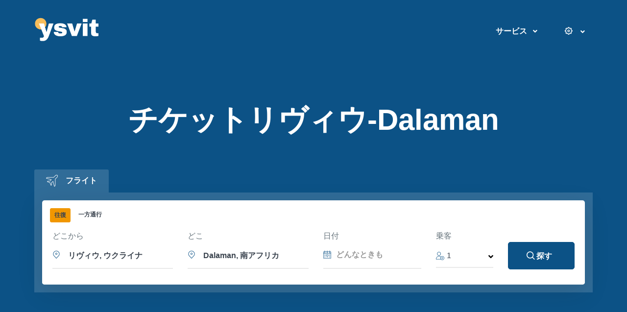

--- FILE ---
content_type: text/html; charset=UTF-8
request_url: https://ysvit.com/ja/flights/lviv-dalaman
body_size: 87509
content:
    <!DOCTYPE html>
    <html lang="ja" itemscope itemtype="https://schema.org/WebPage">
    <head>
        <!-- Google Tag Manager -->
<script>(function(w,d,s,l,i){w[l]=w[l]||[];w[l].push({'gtm.start':
            new Date().getTime(),event:'gtm.js'});var f=d.getElementsByTagName(s)[0],
        j=d.createElement(s),dl=l!='dataLayer'?'&l='+l:'';j.async=true;j.defer=true;j.src=
        'https://www.googletagmanager.com/gtm.js?id='+i+dl;f.parentNode.insertBefore(j,f);
    })(window,document,'script','dataLayer','GTM-PNXP9F9');</script>
<!-- End Google Tag Manager -->
        <title>リヴィウからDalamanへのフライト | ysvit</title>
        <meta charset="utf-8">
        <meta name="viewport" content="width=device-width, initial-scale=1, shrink-to-fit=no">
        <link rel="icon" type="image/png" href="https://ysvit.com/favicon.ico"/>
        <link rel="shortcut icon" href="https://ysvit.com/favicon.ico" type="image/x-icon" />
                <meta name="description" content="リヴィウからDalamanまでの最も安いチケットを見つけて予約します。 格安航空券、フライトスケジュールリヴィウ（from_code-Dalaman（to_code）、フライトチェックイン、手荷物。">
<meta name="keywords" content="リヴィウ-Dalamanフライト、リヴィウ-Dalamanフライト時間、リヴィウ-Dalaman距離、リヴィウ-Dalaman格安フライト">
<meta itemprop="image" content="https://ysvit.com/img/logo/ysvit_square_600_600.png">
<meta property="og:url" content="https://ysvit.com/ja/flights/lviv-dalaman">
<meta property="og:site_name" itemProp="name" content="ysvit.com">
<meta property="og:title" content="リヴィウからDalamanへのフライト">
<meta property="og:description" content="リヴィウからDalamanまでの最も安いチケットを見つけて予約します。 格安航空券、フライトスケジュールリヴィウ（from_code-Dalaman（to_code）、フライトチェックイン、手荷物。">
<meta property="og:type" content="website">
<meta property="og:image" itemProp="image" content="https://ysvit.com/img/logo/ysvit_fb_1200_630.png">
<meta name="twitter:card" content="https://ysvit.com/img/logo/ysvit_tw_1200_628.png">
<meta name="twitter:site" content="@ysvit">
<meta name="twitter:title" content="リヴィウからDalamanへのフライト">
<meta name="twitter:description" content="リヴィウからDalamanまでの最も安いチケットを見つけて予約します。 格安航空券、フライトスケジュールリヴィウ（from_code-Dalaman（to_code）、フライトチェックイン、手荷物。">
<meta name="twitter:image" content="https://ysvit.com/img/logo/ysvit_tw_1200_628.png">
<meta name="csrf-param" content="_csrf-frontend">
<meta name="csrf-token" content="HzdGIdGY6jIFidz5xZCCXwQntO6OaZNC1M1gu-ITd2JObnFIsuqIAlXfi7-yo-0Zd37zrLY46RqDoSPOrmk_Ng==">

<link href="https://ysvit.com/ja/flights/lviv-dalaman" rel="canonical">
<link href="https://ysvit.com/ar/flights/lviv-dalaman" rel="alternate" hreflang="ar">
<link href="https://ysvit.com/cs/flights/lviv-dalaman" rel="alternate" hreflang="cs">
<link href="https://ysvit.com/da/flights/lviv-dalaman" rel="alternate" hreflang="da">
<link href="https://ysvit.com/de/flights/lviv-dalaman" rel="alternate" hreflang="de">
<link href="https://ysvit.com/el/flights/lviv-dalaman" rel="alternate" hreflang="el">
<link href="https://ysvit.com/en/flights/lviv-dalaman" rel="alternate" hreflang="en">
<link href="https://ysvit.com/es/flights/lviv-dalaman" rel="alternate" hreflang="es">
<link href="https://ysvit.com/fi/flights/lviv-dalaman" rel="alternate" hreflang="fi">
<link href="https://ysvit.com/fr/flights/lviv-dalaman" rel="alternate" hreflang="fr">
<link href="https://ysvit.com/he/flights/lviv-dalaman" rel="alternate" hreflang="he">
<link href="https://ysvit.com/hi/flights/lviv-dalaman" rel="alternate" hreflang="hi">
<link href="https://ysvit.com/hu/flights/lviv-dalaman" rel="alternate" hreflang="hu">
<link href="https://ysvit.com/id/flights/lviv-dalaman" rel="alternate" hreflang="id">
<link href="https://ysvit.com/it/flights/lviv-dalaman" rel="alternate" hreflang="it">
<link href="https://ysvit.com/ko/flights/lviv-dalaman" rel="alternate" hreflang="ko">
<link href="https://ysvit.com/nl/flights/lviv-dalaman" rel="alternate" hreflang="nl">
<link href="https://ysvit.com/no/flights/lviv-dalaman" rel="alternate" hreflang="no">
<link href="https://ysvit.com/pl/flights/lviv-dalaman" rel="alternate" hreflang="pl">
<link href="https://ysvit.com/pt/flights/lviv-dalaman" rel="alternate" hreflang="pt">
<link href="https://ysvit.com/ru/flights/lviv-dalaman" rel="alternate" hreflang="ru">
<link href="https://ysvit.com/sv/flights/lviv-dalaman" rel="alternate" hreflang="sv">
<link href="https://ysvit.com/tr/flights/lviv-dalaman" rel="alternate" hreflang="tr">
<link href="https://ysvit.com/uk/flights/lviv-dalaman" rel="alternate" hreflang="uk">
<link href="https://ysvit.com/zh/flights/lviv-dalaman" rel="alternate" hreflang="zh">
<link href="/assets-prod/assets/vendor/ion-rangeslider/css/ion.rangeSlider.min.css?v=1600354670" rel="stylesheet">        <style>
            @charset "UTF-8";/*!
 * Bootstrap v4.3.1 (https://getbootstrap.com/)
 * Copyright 2011-2019 The Bootstrap Authors
 * Copyright 2011-2019 Twitter, Inc.
 * Licensed under MIT (https://github.com/twbs/bootstrap/blob/master/LICENSE)
 */:root{--blue:#377dff;--indigo:#2d1582;--purple:#8023df;--pink:#ffe5ee;--red:#de4437;--orange:#f05700;--yellow:#ffc107;--green:#28871c;--teal:#00c9a7;--cyan:#00dffc;--white:#fff;--gray:#8c98a4;--gray-dark:#343a40;--primary:#0c5286;--secondary:#77838f;--success:#00c9a7;--info:#00dffc;--warning:#ffc107;--danger:#de4437;--light:#f8f9fa;--dark:#3b444f;--white:#fff;--indigo:#2d1582;--gray:#ebf0f7;--violet:#532184;--violet-1:#a864a8;--violet-light:#6f13cd;--brown-light:#ceac61;--brown:#f8bd5b;--maroon:#c72f74;--indigo-light:#080e7b;--red-light-2:#ff3c4e;--blue-dark-1:#045cff;--gray-1:#67747c;--gray-2:#f7f8f9;--gray-3:#3b444f;--gray-4:#eceff3;--blue:#43c5db;--blue-1:#0c5286;--gray-5:#18181b;--gray-6:#18181a;--gray-7:#5c6770;--gray-8:#c5cdd8;--gray-9:#9fa9b8;--gray-10:#c1c1c1;--gray-11:#484848;--gray-23:#f4f4f4;--gray-33:#ebf0f7;--sea-green:#1d508d;--dark-1:#1e2022;--navy:#0057ff;--pink:#ffe5ee;--dark-2:#1a2b49;--yellow-lighter-2:#f7bc5a;--orange:#f05700;--green:#28871c;--pink-1:#ff0045;--purple-1:#232753;--breakpoint-xs:0;--breakpoint-sm:576px;--breakpoint-md:768px;--breakpoint-lg:992px;--breakpoint-xl:1200px;--breakpoint-wd:1480px;--font-family-sans-serif:"Rubik",Helvetica,Arial,sans-serif;--font-family-monospace:SFMono-Regular,Menlo,Monaco,Consolas,"Liberation Mono","Courier New",monospace}*,::after,::before{box-sizing:border-box}html{font-family:sans-serif;line-height:1.15;-webkit-text-size-adjust:100%;-webkit-tap-highlight-color:transparent}figure,footer,header,main,nav,section{display:block}body{margin:0;font-family:Helvetica,Arial,sans-serif;font-size:1rem;font-weight:400;line-height:1.5;color:#3b444f;text-align:left;background-color:#fff}[tabindex="-1"]:focus{outline:0!important}h1,h2,h3,h4,h5,h6{margin-top:0;margin-bottom:.5rem}p{margin-top:0;margin-bottom:1rem}address{margin-bottom:1rem;font-style:normal;line-height:inherit}ol,ul{margin-top:0;margin-bottom:1rem}ol ol,ol ul,ul ol,ul ul{margin-bottom:0}b{font-weight:bolder}small{font-size:80%}sub{position:relative;font-size:75%;line-height:0;vertical-align:baseline}sub{bottom:-.25em}a{color:#0c5286;text-decoration:none;background-color:transparent}a:hover{color:#1b527c;text-decoration:none}a:not([href]):not([tabindex]){color:inherit;text-decoration:none}a:not([href]):not([tabindex]):focus,a:not([href]):not([tabindex]):hover{color:inherit;text-decoration:none}a:not([href]):not([tabindex]):focus{outline:0}code{font-family:SFMono-Regular,Menlo,Monaco,Consolas,"Liberation Mono","Courier New",monospace;font-size:1em}figure{margin:0 0 1rem}img{vertical-align:middle;border-style:none}svg{overflow:hidden;vertical-align:middle}label{display:inline-block;margin-bottom:.5rem}button{border-radius:0}button:focus{outline:1px dotted;outline:5px auto -webkit-focus-ring-color}button,input,select{margin:0;font-family:inherit;font-size:inherit;line-height:inherit}button,input{overflow:visible}button,select{text-transform:none}select{word-wrap:normal}[type=button],[type=reset],[type=submit],button{-webkit-appearance:button}[type=button]:not(:disabled),[type=reset]:not(:disabled),[type=submit]:not(:disabled),button:not(:disabled){cursor:pointer}[type=button]::-moz-focus-inner,[type=reset]::-moz-focus-inner,[type=submit]::-moz-focus-inner,button::-moz-focus-inner{padding:0;border-style:none}input[type=checkbox],input[type=radio]{box-sizing:border-box;padding:0}input[type=date],input[type=datetime-local],input[type=month],input[type=time]{-webkit-appearance:listbox}[type=number]::-webkit-inner-spin-button,[type=number]::-webkit-outer-spin-button{height:auto}[type=search]{outline-offset:-2px;-webkit-appearance:none}[type=search]::-webkit-search-decoration{-webkit-appearance:none}::-webkit-file-upload-button{font:inherit;-webkit-appearance:button}[hidden]{display:none!important}.h1,.h2,.h3,.h4,.h5,.h6,h1,h2,h3,h4,h5,h6{margin-bottom:.5rem;font-weight:300;line-height:1.5}.h1,h1{font-size:2.5rem}.h2,h2{font-size:2rem}.h3,h3{font-size:1.75rem}.h4,h4{font-size:1.5rem}.h5,h5{font-size:1.25rem}.h6,h6{font-size:1rem}.display-1{font-size:6rem;font-weight:300;line-height:1.2}.display-2{font-size:5.5rem;font-weight:300;line-height:1.2}.display-3{font-size:4.5rem;font-weight:300;line-height:1.2}.display-4{font-size:3.5rem;font-weight:300;line-height:1.2}.small,small{font-size:80%;font-weight:400}.list-inline{padding-left:0;list-style:none}.list-inline-item{display:inline-block}.list-inline-item:not(:last-child){margin-right:.5rem}.img-fluid{max-width:100%;height:auto}.figure{display:inline-block}.figure-img{margin-bottom:.5rem;line-height:1}code{font-size:87.5%;color:#ffe5ee;word-break:break-word}a>code{color:inherit}.container{width:100%;padding-right:15px;padding-left:15px;margin-right:auto;margin-left:auto}@media (min-width:576px){.container{max-width:540px}}@media (min-width:768px){.container{max-width:720px}}@media (min-width:992px){.container{max-width:960px}}@media (min-width:1200px){.container{max-width:1200px}}@media (min-width:1480px){.container{max-width:1320px}}.container-fluid{width:100%;padding-right:15px;padding-left:15px;margin-right:auto;margin-left:auto}.row{display:-ms-flexbox;display:flex;-ms-flex-wrap:wrap;flex-wrap:wrap;margin-right:-15px;margin-left:-15px}.col,.col-1,.col-10,.col-11,.col-12,.col-2,.col-3,.col-4,.col-5,.col-6,.col-7,.col-8,.col-9,.col-auto,.col-lg,.col-lg-1,.col-lg-10,.col-lg-11,.col-lg-12,.col-lg-2,.col-lg-3,.col-lg-4,.col-lg-5,.col-lg-6,.col-lg-7,.col-lg-8,.col-lg-9,.col-lg-auto,.col-md,.col-md-1,.col-md-10,.col-md-11,.col-md-12,.col-md-2,.col-md-3,.col-md-4,.col-md-5,.col-md-6,.col-md-7,.col-md-8,.col-md-9,.col-md-auto,.col-sm,.col-sm-1,.col-sm-10,.col-sm-11,.col-sm-12,.col-sm-2,.col-sm-3,.col-sm-4,.col-sm-5,.col-sm-6,.col-sm-7,.col-sm-8,.col-sm-9,.col-sm-auto,.col-xl,.col-xl-1,.col-xl-10,.col-xl-11,.col-xl-12,.col-xl-2,.col-xl-3,.col-xl-4,.col-xl-5,.col-xl-6,.col-xl-7,.col-xl-8,.col-xl-9,.col-xl-auto{position:relative;width:100%;padding-right:15px;padding-left:15px}.col{-ms-flex-preferred-size:0;flex-basis:0;-ms-flex-positive:1;flex-grow:1;max-width:100%}.col-auto{-ms-flex:0 0 auto;flex:0 0 auto;width:auto;max-width:100%}.col-1{-ms-flex:0 0 8.33333%;flex:0 0 8.33333%;max-width:8.33333%}.col-2{-ms-flex:0 0 16.66667%;flex:0 0 16.66667%;max-width:16.66667%}.col-3{-ms-flex:0 0 25%;flex:0 0 25%;max-width:25%}.col-4{-ms-flex:0 0 33.33333%;flex:0 0 33.33333%;max-width:33.33333%}.col-5{-ms-flex:0 0 41.66667%;flex:0 0 41.66667%;max-width:41.66667%}.col-6{-ms-flex:0 0 50%;flex:0 0 50%;max-width:50%}.col-7{-ms-flex:0 0 58.33333%;flex:0 0 58.33333%;max-width:58.33333%}.col-8{-ms-flex:0 0 66.66667%;flex:0 0 66.66667%;max-width:66.66667%}.col-9{-ms-flex:0 0 75%;flex:0 0 75%;max-width:75%}.col-10{-ms-flex:0 0 83.33333%;flex:0 0 83.33333%;max-width:83.33333%}.col-11{-ms-flex:0 0 91.66667%;flex:0 0 91.66667%;max-width:91.66667%}.col-12{-ms-flex:0 0 100%;flex:0 0 100%;max-width:100%}.order-first{-ms-flex-order:-1;order:-1}.order-0{-ms-flex-order:0;order:0}.order-1{-ms-flex-order:1;order:1}.order-2{-ms-flex-order:2;order:2}.order-3{-ms-flex-order:3;order:3}.order-4{-ms-flex-order:4;order:4}.order-5{-ms-flex-order:5;order:5}.order-6{-ms-flex-order:6;order:6}.order-7{-ms-flex-order:7;order:7}.order-8{-ms-flex-order:8;order:8}.order-9{-ms-flex-order:9;order:9}.order-10{-ms-flex-order:10;order:10}.order-11{-ms-flex-order:11;order:11}.order-12{-ms-flex-order:12;order:12}.offset-1{margin-left:8.33333%}.offset-2{margin-left:16.66667%}.offset-3{margin-left:25%}.offset-4{margin-left:33.33333%}.offset-5{margin-left:41.66667%}.offset-6{margin-left:50%}.offset-7{margin-left:58.33333%}.offset-8{margin-left:66.66667%}.offset-9{margin-left:75%}.offset-10{margin-left:83.33333%}.offset-11{margin-left:91.66667%}@media (min-width:576px){.col-sm{-ms-flex-preferred-size:0;flex-basis:0;-ms-flex-positive:1;flex-grow:1;max-width:100%}.col-sm-auto{-ms-flex:0 0 auto;flex:0 0 auto;width:auto;max-width:100%}.col-sm-1{-ms-flex:0 0 8.33333%;flex:0 0 8.33333%;max-width:8.33333%}.col-sm-2{-ms-flex:0 0 16.66667%;flex:0 0 16.66667%;max-width:16.66667%}.col-sm-3{-ms-flex:0 0 25%;flex:0 0 25%;max-width:25%}.col-sm-4{-ms-flex:0 0 33.33333%;flex:0 0 33.33333%;max-width:33.33333%}.col-sm-5{-ms-flex:0 0 41.66667%;flex:0 0 41.66667%;max-width:41.66667%}.col-sm-6{-ms-flex:0 0 50%;flex:0 0 50%;max-width:50%}.col-sm-7{-ms-flex:0 0 58.33333%;flex:0 0 58.33333%;max-width:58.33333%}.col-sm-8{-ms-flex:0 0 66.66667%;flex:0 0 66.66667%;max-width:66.66667%}.col-sm-9{-ms-flex:0 0 75%;flex:0 0 75%;max-width:75%}.col-sm-10{-ms-flex:0 0 83.33333%;flex:0 0 83.33333%;max-width:83.33333%}.col-sm-11{-ms-flex:0 0 91.66667%;flex:0 0 91.66667%;max-width:91.66667%}.col-sm-12{-ms-flex:0 0 100%;flex:0 0 100%;max-width:100%}.order-sm-first{-ms-flex-order:-1;order:-1}.order-sm-0{-ms-flex-order:0;order:0}.order-sm-1{-ms-flex-order:1;order:1}.order-sm-2{-ms-flex-order:2;order:2}.order-sm-3{-ms-flex-order:3;order:3}.order-sm-4{-ms-flex-order:4;order:4}.order-sm-5{-ms-flex-order:5;order:5}.order-sm-6{-ms-flex-order:6;order:6}.order-sm-7{-ms-flex-order:7;order:7}.order-sm-8{-ms-flex-order:8;order:8}.order-sm-9{-ms-flex-order:9;order:9}.order-sm-10{-ms-flex-order:10;order:10}.order-sm-11{-ms-flex-order:11;order:11}.order-sm-12{-ms-flex-order:12;order:12}.offset-sm-0{margin-left:0}.offset-sm-1{margin-left:8.33333%}.offset-sm-2{margin-left:16.66667%}.offset-sm-3{margin-left:25%}.offset-sm-4{margin-left:33.33333%}.offset-sm-5{margin-left:41.66667%}.offset-sm-6{margin-left:50%}.offset-sm-7{margin-left:58.33333%}.offset-sm-8{margin-left:66.66667%}.offset-sm-9{margin-left:75%}.offset-sm-10{margin-left:83.33333%}.offset-sm-11{margin-left:91.66667%}}@media (min-width:768px){.col-md{-ms-flex-preferred-size:0;flex-basis:0;-ms-flex-positive:1;flex-grow:1;max-width:100%}.col-md-auto{-ms-flex:0 0 auto;flex:0 0 auto;width:auto;max-width:100%}.col-md-1{-ms-flex:0 0 8.33333%;flex:0 0 8.33333%;max-width:8.33333%}.col-md-2{-ms-flex:0 0 16.66667%;flex:0 0 16.66667%;max-width:16.66667%}.col-md-3{-ms-flex:0 0 25%;flex:0 0 25%;max-width:25%}.col-md-4{-ms-flex:0 0 33.33333%;flex:0 0 33.33333%;max-width:33.33333%}.col-md-5{-ms-flex:0 0 41.66667%;flex:0 0 41.66667%;max-width:41.66667%}.col-md-6{-ms-flex:0 0 50%;flex:0 0 50%;max-width:50%}.col-md-7{-ms-flex:0 0 58.33333%;flex:0 0 58.33333%;max-width:58.33333%}.col-md-8{-ms-flex:0 0 66.66667%;flex:0 0 66.66667%;max-width:66.66667%}.col-md-9{-ms-flex:0 0 75%;flex:0 0 75%;max-width:75%}.col-md-10{-ms-flex:0 0 83.33333%;flex:0 0 83.33333%;max-width:83.33333%}.col-md-11{-ms-flex:0 0 91.66667%;flex:0 0 91.66667%;max-width:91.66667%}.col-md-12{-ms-flex:0 0 100%;flex:0 0 100%;max-width:100%}.order-md-first{-ms-flex-order:-1;order:-1}.order-md-0{-ms-flex-order:0;order:0}.order-md-1{-ms-flex-order:1;order:1}.order-md-2{-ms-flex-order:2;order:2}.order-md-3{-ms-flex-order:3;order:3}.order-md-4{-ms-flex-order:4;order:4}.order-md-5{-ms-flex-order:5;order:5}.order-md-6{-ms-flex-order:6;order:6}.order-md-7{-ms-flex-order:7;order:7}.order-md-8{-ms-flex-order:8;order:8}.order-md-9{-ms-flex-order:9;order:9}.order-md-10{-ms-flex-order:10;order:10}.order-md-11{-ms-flex-order:11;order:11}.order-md-12{-ms-flex-order:12;order:12}.offset-md-0{margin-left:0}.offset-md-1{margin-left:8.33333%}.offset-md-2{margin-left:16.66667%}.offset-md-3{margin-left:25%}.offset-md-4{margin-left:33.33333%}.offset-md-5{margin-left:41.66667%}.offset-md-6{margin-left:50%}.offset-md-7{margin-left:58.33333%}.offset-md-8{margin-left:66.66667%}.offset-md-9{margin-left:75%}.offset-md-10{margin-left:83.33333%}.offset-md-11{margin-left:91.66667%}}@media (min-width:992px){.col-lg{-ms-flex-preferred-size:0;flex-basis:0;-ms-flex-positive:1;flex-grow:1;max-width:100%}.col-lg-auto{-ms-flex:0 0 auto;flex:0 0 auto;width:auto;max-width:100%}.col-lg-1{-ms-flex:0 0 8.33333%;flex:0 0 8.33333%;max-width:8.33333%}.col-lg-2{-ms-flex:0 0 16.66667%;flex:0 0 16.66667%;max-width:16.66667%}.col-lg-3{-ms-flex:0 0 25%;flex:0 0 25%;max-width:25%}.col-lg-4{-ms-flex:0 0 33.33333%;flex:0 0 33.33333%;max-width:33.33333%}.col-lg-5{-ms-flex:0 0 41.66667%;flex:0 0 41.66667%;max-width:41.66667%}.col-lg-6{-ms-flex:0 0 50%;flex:0 0 50%;max-width:50%}.col-lg-7{-ms-flex:0 0 58.33333%;flex:0 0 58.33333%;max-width:58.33333%}.col-lg-8{-ms-flex:0 0 66.66667%;flex:0 0 66.66667%;max-width:66.66667%}.col-lg-9{-ms-flex:0 0 75%;flex:0 0 75%;max-width:75%}.col-lg-10{-ms-flex:0 0 83.33333%;flex:0 0 83.33333%;max-width:83.33333%}.col-lg-11{-ms-flex:0 0 91.66667%;flex:0 0 91.66667%;max-width:91.66667%}.col-lg-12{-ms-flex:0 0 100%;flex:0 0 100%;max-width:100%}.order-lg-first{-ms-flex-order:-1;order:-1}.order-lg-0{-ms-flex-order:0;order:0}.order-lg-1{-ms-flex-order:1;order:1}.order-lg-2{-ms-flex-order:2;order:2}.order-lg-3{-ms-flex-order:3;order:3}.order-lg-4{-ms-flex-order:4;order:4}.order-lg-5{-ms-flex-order:5;order:5}.order-lg-6{-ms-flex-order:6;order:6}.order-lg-7{-ms-flex-order:7;order:7}.order-lg-8{-ms-flex-order:8;order:8}.order-lg-9{-ms-flex-order:9;order:9}.order-lg-10{-ms-flex-order:10;order:10}.order-lg-11{-ms-flex-order:11;order:11}.order-lg-12{-ms-flex-order:12;order:12}.offset-lg-0{margin-left:0}.offset-lg-1{margin-left:8.33333%}.offset-lg-2{margin-left:16.66667%}.offset-lg-3{margin-left:25%}.offset-lg-4{margin-left:33.33333%}.offset-lg-5{margin-left:41.66667%}.offset-lg-6{margin-left:50%}.offset-lg-7{margin-left:58.33333%}.offset-lg-8{margin-left:66.66667%}.offset-lg-9{margin-left:75%}.offset-lg-10{margin-left:83.33333%}.offset-lg-11{margin-left:91.66667%}}@media (min-width:1200px){.col-xl{-ms-flex-preferred-size:0;flex-basis:0;-ms-flex-positive:1;flex-grow:1;max-width:100%}.col-xl-auto{-ms-flex:0 0 auto;flex:0 0 auto;width:auto;max-width:100%}.col-xl-1{-ms-flex:0 0 8.33333%;flex:0 0 8.33333%;max-width:8.33333%}.col-xl-2{-ms-flex:0 0 16.66667%;flex:0 0 16.66667%;max-width:16.66667%}.col-xl-3{-ms-flex:0 0 25%;flex:0 0 25%;max-width:25%}.col-xl-4{-ms-flex:0 0 33.33333%;flex:0 0 33.33333%;max-width:33.33333%}.col-xl-5{-ms-flex:0 0 41.66667%;flex:0 0 41.66667%;max-width:41.66667%}.col-xl-6{-ms-flex:0 0 50%;flex:0 0 50%;max-width:50%}.col-xl-7{-ms-flex:0 0 58.33333%;flex:0 0 58.33333%;max-width:58.33333%}.col-xl-8{-ms-flex:0 0 66.66667%;flex:0 0 66.66667%;max-width:66.66667%}.col-xl-9{-ms-flex:0 0 75%;flex:0 0 75%;max-width:75%}.col-xl-10{-ms-flex:0 0 83.33333%;flex:0 0 83.33333%;max-width:83.33333%}.col-xl-11{-ms-flex:0 0 91.66667%;flex:0 0 91.66667%;max-width:91.66667%}.col-xl-12{-ms-flex:0 0 100%;flex:0 0 100%;max-width:100%}.order-xl-first{-ms-flex-order:-1;order:-1}.order-xl-0{-ms-flex-order:0;order:0}.order-xl-1{-ms-flex-order:1;order:1}.order-xl-2{-ms-flex-order:2;order:2}.order-xl-3{-ms-flex-order:3;order:3}.order-xl-4{-ms-flex-order:4;order:4}.order-xl-5{-ms-flex-order:5;order:5}.order-xl-6{-ms-flex-order:6;order:6}.order-xl-7{-ms-flex-order:7;order:7}.order-xl-8{-ms-flex-order:8;order:8}.order-xl-9{-ms-flex-order:9;order:9}.order-xl-10{-ms-flex-order:10;order:10}.order-xl-11{-ms-flex-order:11;order:11}.order-xl-12{-ms-flex-order:12;order:12}.offset-xl-0{margin-left:0}.offset-xl-1{margin-left:8.33333%}.offset-xl-2{margin-left:16.66667%}.offset-xl-3{margin-left:25%}.offset-xl-4{margin-left:33.33333%}.offset-xl-5{margin-left:41.66667%}.offset-xl-6{margin-left:50%}.offset-xl-7{margin-left:58.33333%}.offset-xl-8{margin-left:66.66667%}.offset-xl-9{margin-left:75%}.offset-xl-10{margin-left:83.33333%}.offset-xl-11{margin-left:91.66667%}}.form-control{display:block;width:100%;height:calc(1.22em + 1.8rem + 4px);padding:.9rem .3rem;font-size:1rem;font-weight:400;line-height:1.5;color:#3b444f;background-color:#fff;background-clip:padding-box;border:2px solid #ebf0f7;border-radius:.3125rem;transition:border-color .15s ease-in-out,box-shadow .15s ease-in-out}@media (prefers-reduced-motion:reduce){.form-control{transition:none}}.form-control::-ms-expand{background-color:transparent;border:0}.form-control:focus{color:#3b444f;background-color:#fff;border-color:#ebf0f7;outline:0;box-shadow:0 0 0 .2rem rgba(41,124,187,.25)}.form-control::-webkit-input-placeholder{color:#5c6770;opacity:1}.form-control::-moz-placeholder{color:#5c6770;opacity:1}.form-control:-ms-input-placeholder{color:#5c6770;opacity:1}.form-control::-ms-input-placeholder{color:#5c6770;opacity:1}.form-control::placeholder{color:#999;opacity:1}.form-control:disabled,.form-control[readonly]{background-color:#f8fafd;opacity:1}select.form-control:focus::-ms-value{color:#3b444f;background-color:#fff}.form-control-range{display:block;width:100%}.col-form-label{padding-top:calc(.9rem + 2px);padding-bottom:calc(.9rem + 2px);margin-bottom:0;font-size:inherit;line-height:1.5}.col-form-label-lg{padding-top:calc(1.125rem + 2px);padding-bottom:calc(1.125rem + 2px);font-size:1.25rem;line-height:1.5}.col-form-label-sm{padding-top:calc(.625rem + 2px);padding-bottom:calc(.625rem + 2px);font-size:.875rem;line-height:1.5}.form-control-sm{height:calc(1.5em + 1.25rem + 4px);padding:.625rem 1.125rem;font-size:.875rem;line-height:1.5;border-radius:.25rem}.form-control-lg{height:calc(1.5em + 2.25rem + 4px);padding:1.125rem 1.125rem;font-size:1.25rem;line-height:1.5;border-radius:.3rem}select.form-control[multiple],select.form-control[size]{height:auto}.form-group{margin-bottom:1rem}.form-text{display:block;margin-top:.25rem}.form-row{display:-ms-flexbox;display:flex;-ms-flex-wrap:wrap;flex-wrap:wrap;margin-right:-5px;margin-left:-5px}.form-row>.col,.form-row>[class*=col-]{padding-right:5px;padding-left:5px}.form-check{position:relative;display:block;padding-left:1.25rem}.form-check-input{position:absolute;margin-top:.3rem;margin-left:-1.25rem}.form-check-input:disabled~.form-check-label{color:#8c98a4}.form-check-label{margin-bottom:0}.form-check-inline{display:-ms-inline-flexbox;display:inline-flex;-ms-flex-align:center;align-items:center;padding-left:0;margin-right:.75rem}.form-check-inline .form-check-input{position:static;margin-top:0;margin-right:.3125rem;margin-left:0}.valid-feedback{display:none;width:100%;margin-top:.25rem;font-size:80%;color:#00c9a7}.form-control.is-valid{border-color:#00c9a7;padding-right:calc(1.5em + 1.8rem);background-image:url("data:image/svg+xml,%3csvg xmlns='http://www.w3.org/2000/svg' viewBox='0 0 8 8'%3e%3cpath fill='%2300c9a7' d='M2.3 6.73L.6 4.53c-.4-1.04.46-1.4 1.1-.8l1.1 1.4 3.4-3.8c.6-.63 1.6-.27 1.2.7l-4 4.6c-.43.5-.8.4-1.1.1z'/%3e%3c/svg%3e");background-repeat:no-repeat;background-position:center right calc(.375em + .45rem);background-size:calc(.75em + .9rem) calc(.75em + .9rem)}.form-control.is-valid:focus{border-color:#00c9a7;box-shadow:0 0 0 .2rem rgba(0,201,167,.25)}.form-control.is-valid~.valid-feedback{display:block}.custom-select.is-valid{border-color:#00c9a7;padding-right:calc((1em + 1.8rem) * 3 / 4 + 2rem);background:url("data:image/svg+xml,%3csvg xmlns='http://www.w3.org/2000/svg' viewBox='0 0 4 5'%3e%3cpath fill='%23343a40' d='M2 0L0 2h4zm0 5L0 3h4z'/%3e%3c/svg%3e") no-repeat right 1rem center/8px 10px,url("data:image/svg+xml,%3csvg xmlns='http://www.w3.org/2000/svg' viewBox='0 0 8 8'%3e%3cpath fill='%2300c9a7' d='M2.3 6.73L.6 4.53c-.4-1.04.46-1.4 1.1-.8l1.1 1.4 3.4-3.8c.6-.63 1.6-.27 1.2.7l-4 4.6c-.43.5-.8.4-1.1.1z'/%3e%3c/svg%3e") #fff no-repeat center right 2rem/calc(.75em + .9rem) calc(.75em + .9rem)}.custom-select.is-valid:focus{border-color:#00c9a7;box-shadow:0 0 0 .2rem rgba(0,201,167,.25)}.custom-select.is-valid~.valid-feedback{display:block}.form-check-input.is-valid~.form-check-label{color:#00c9a7}.form-check-input.is-valid~.valid-feedback{display:block}.custom-control-input.is-valid~.custom-control-label{color:#00c9a7}.custom-control-input.is-valid~.custom-control-label::before{border-color:#00c9a7}.custom-control-input.is-valid~.valid-feedback{display:block}.custom-control-input.is-valid:checked~.custom-control-label::before{border-color:#00fcd1;background-color:#00fcd1}.custom-control-input.is-valid:focus~.custom-control-label::before{box-shadow:0 0 0 .2rem rgba(0,201,167,.25)}.custom-control-input.is-valid:focus:not(:checked)~.custom-control-label::before{border-color:#00c9a7}.form-inline{display:-ms-flexbox;display:flex;-ms-flex-flow:row wrap;flex-flow:row wrap;-ms-flex-align:center;align-items:center}.form-inline .form-check{width:100%}@media (min-width:576px){.form-inline label{display:-ms-flexbox;display:flex;-ms-flex-align:center;align-items:center;-ms-flex-pack:center;justify-content:center;margin-bottom:0}.form-inline .form-group{display:-ms-flexbox;display:flex;-ms-flex:0 0 auto;flex:0 0 auto;-ms-flex-flow:row wrap;flex-flow:row wrap;-ms-flex-align:center;align-items:center;margin-bottom:0}.form-inline .form-control{display:inline-block;width:auto;vertical-align:middle}.form-inline .custom-select,.form-inline .input-group{width:auto}.form-inline .form-check{display:-ms-flexbox;display:flex;-ms-flex-align:center;align-items:center;-ms-flex-pack:center;justify-content:center;width:auto;padding-left:0}.form-inline .form-check-input{position:relative;-ms-flex-negative:0;flex-shrink:0;margin-top:0;margin-right:.25rem;margin-left:0}.form-inline .custom-control{-ms-flex-align:center;align-items:center;-ms-flex-pack:center;justify-content:center}.form-inline .custom-control-label{margin-bottom:0}}.btn{display:inline-block;font-weight:500;color:#3b444f;text-align:center;vertical-align:middle;-webkit-user-select:none;-moz-user-select:none;-ms-user-select:none;user-select:none;background-color:transparent;border:1px solid transparent;padding:.9rem 1rem;font-size:1rem;line-height:1.5;border-radius:.3125rem;transition:all .2s ease-in-out}@media (prefers-reduced-motion:reduce){.btn{transition:none}}.btn:hover{color:#3b444f;text-decoration:none}.btn.focus,.btn:focus{outline:0;box-shadow:0 0 0 .2rem rgba(41,124,187,.25)}.btn:disabled{opacity:.65}.btn-primary{color:#fff;background-color:#0c5286;border-color:#0c5286}.btn-primary:hover{color:#fff;background-color:#22679c;border-color:#206091}.btn-primary.focus,.btn-primary:focus{box-shadow:0 0 0 .2rem rgba(73,144,197,.5)}.btn-primary:disabled{color:#fff;background-color:#0c5286;border-color:#0c5286}.btn-primary:not(:disabled):not(.disabled).active,.btn-primary:not(:disabled):not(.disabled):active,.show>.btn-primary.dropdown-toggle{color:#fff;background-color:#206091;border-color:#1e5987}.btn-primary:not(:disabled):not(.disabled).active:focus,.btn-primary:not(:disabled):not(.disabled):active:focus,.show>.btn-primary.dropdown-toggle:focus{box-shadow:0 0 0 .2rem rgba(73,144,197,.5)}.btn-secondary{color:#fff;background-color:#77838f;border-color:#77838f}.btn-secondary:hover{color:#fff;background-color:#65707b;border-color:#5f6a74}.btn-secondary.focus,.btn-secondary:focus{box-shadow:0 0 0 .2rem rgba(139,150,160,.5)}.btn-secondary:disabled{color:#fff;background-color:#77838f;border-color:#77838f}.btn-secondary:not(:disabled):not(.disabled).active,.btn-secondary:not(:disabled):not(.disabled):active,.show>.btn-secondary.dropdown-toggle{color:#fff;background-color:#5f6a74;border-color:#5a636d}.btn-secondary:not(:disabled):not(.disabled).active:focus,.btn-secondary:not(:disabled):not(.disabled):active:focus,.show>.btn-secondary.dropdown-toggle:focus{box-shadow:0 0 0 .2rem rgba(139,150,160,.5)}.btn-success{color:#fff;background-color:#00c9a7;border-color:#00c9a7}.btn-success:hover{color:#fff;background-color:#00a387;border-color:#00967d}.btn-success.focus,.btn-success:focus{box-shadow:0 0 0 .2rem rgba(38,209,180,.5)}.btn-success:disabled{color:#fff;background-color:#00c9a7;border-color:#00c9a7}.btn-success:not(:disabled):not(.disabled).active,.btn-success:not(:disabled):not(.disabled):active,.show>.btn-success.dropdown-toggle{color:#fff;background-color:#00967d;border-color:#008972}.btn-success:not(:disabled):not(.disabled).active:focus,.btn-success:not(:disabled):not(.disabled):active:focus,.show>.btn-success.dropdown-toggle:focus{box-shadow:0 0 0 .2rem rgba(38,209,180,.5)}.btn-info{color:#3b444f;background-color:#00dffc;border-color:#00dffc}.btn-info:hover{color:#fff;background-color:#00bdd6;border-color:#00b2c9}.btn-info.focus,.btn-info:focus{box-shadow:0 0 0 .2rem rgba(9,200,226,.5)}.btn-info:disabled{color:#3b444f;background-color:#00dffc;border-color:#00dffc}.btn-info:not(:disabled):not(.disabled).active,.btn-info:not(:disabled):not(.disabled):active,.show>.btn-info.dropdown-toggle{color:#fff;background-color:#00b2c9;border-color:#00a7bc}.btn-info:not(:disabled):not(.disabled).active:focus,.btn-info:not(:disabled):not(.disabled):active:focus,.show>.btn-info.dropdown-toggle:focus{box-shadow:0 0 0 .2rem rgba(9,200,226,.5)}.btn-light{color:#3b444f;background-color:#f8f9fa;border-color:#f8f9fa}.btn-light:hover{color:#3b444f;background-color:#e2e6ea;border-color:#dae0e5}.btn-light.focus,.btn-light:focus{box-shadow:0 0 0 .2rem rgba(220,222,224,.5)}.btn-light:disabled{color:#3b444f;background-color:#f8f9fa;border-color:#f8f9fa}.btn-light:not(:disabled):not(.disabled).active,.btn-light:not(:disabled):not(.disabled):active,.show>.btn-light.dropdown-toggle{color:#3b444f;background-color:#dae0e5;border-color:#d3d9df}.btn-light:not(:disabled):not(.disabled).active:focus,.btn-light:not(:disabled):not(.disabled):active:focus,.show>.btn-light.dropdown-toggle:focus{box-shadow:0 0 0 .2rem rgba(220,222,224,.5)}.btn-dark{color:#fff;background-color:#3b444f;border-color:#3b444f}.btn-dark:hover{color:#fff;background-color:#2b3139;border-color:#252b32}.btn-dark.focus,.btn-dark:focus{box-shadow:0 0 0 .2rem rgba(88,96,105,.5)}.btn-dark:disabled{color:#fff;background-color:#3b444f;border-color:#3b444f}.btn-dark:not(:disabled):not(.disabled).active,.btn-dark:not(:disabled):not(.disabled):active,.show>.btn-dark.dropdown-toggle{color:#fff;background-color:#252b32;border-color:#20252b}.btn-dark:not(:disabled):not(.disabled).active:focus,.btn-dark:not(:disabled):not(.disabled):active:focus,.show>.btn-dark.dropdown-toggle:focus{box-shadow:0 0 0 .2rem rgba(88,96,105,.5)}.btn-white{color:#3b444f;background-color:#fff;border-color:#fff}.btn-white:hover{color:#3b444f;background-color:#ececec;border-color:#e6e6e6}.btn-white.focus,.btn-white:focus{box-shadow:0 0 0 .2rem rgba(226,227,229,.5)}.btn-white:disabled{color:#3b444f;background-color:#fff;border-color:#fff}.btn-white:not(:disabled):not(.disabled).active,.btn-white:not(:disabled):not(.disabled):active,.show>.btn-white.dropdown-toggle{color:#3b444f;background-color:#e6e6e6;border-color:#dfdfdf}.btn-white:not(:disabled):not(.disabled).active:focus,.btn-white:not(:disabled):not(.disabled):active:focus,.show>.btn-white.dropdown-toggle:focus{box-shadow:0 0 0 .2rem rgba(226,227,229,.5)}.btn-gray{color:#3b444f;background-color:#ebf0f7;border-color:#ebf0f7}.btn-gray:hover{color:#3b444f;background-color:#d0dcec;border-color:#c7d5e8}.btn-gray.focus,.btn-gray:focus{box-shadow:0 0 0 .2rem rgba(209,214,222,.5)}.btn-gray:disabled{color:#3b444f;background-color:#ebf0f7;border-color:#ebf0f7}.btn-gray:not(:disabled):not(.disabled).active,.btn-gray:not(:disabled):not(.disabled):active,.show>.btn-gray.dropdown-toggle{color:#3b444f;background-color:#c7d5e8;border-color:#bdcee5}.btn-gray:not(:disabled):not(.disabled).active:focus,.btn-gray:not(:disabled):not(.disabled):active:focus,.show>.btn-gray.dropdown-toggle:focus{box-shadow:0 0 0 .2rem rgba(209,214,222,.5)}.btn-blue-dark-1{color:#fff;background-color:#045cff;border-color:#045cff}.btn-blue-dark-1:hover{color:#fff;background-color:#004ddd;border-color:#0049d0}.btn-blue-dark-1.focus,.btn-blue-dark-1:focus{box-shadow:0 0 0 .2rem rgba(42,116,255,.5)}.btn-blue-dark-1:disabled{color:#fff;background-color:#045cff;border-color:#045cff}.btn-blue-dark-1:not(:disabled):not(.disabled).active,.btn-blue-dark-1:not(:disabled):not(.disabled):active,.show>.btn-blue-dark-1.dropdown-toggle{color:#fff;background-color:#0049d0;border-color:#0044c3}.btn-blue-dark-1:not(:disabled):not(.disabled).active:focus,.btn-blue-dark-1:not(:disabled):not(.disabled):active:focus,.show>.btn-blue-dark-1.dropdown-toggle:focus{box-shadow:0 0 0 .2rem rgba(42,116,255,.5)}.btn-gray-1{color:#fff;background-color:#67747c;border-color:#67747c}.btn-gray-1:hover{color:#fff;background-color:#566067;border-color:#505a60}.btn-gray-1.focus,.btn-gray-1:focus{box-shadow:0 0 0 .2rem rgba(126,137,144,.5)}.btn-gray-1:disabled{color:#fff;background-color:#67747c;border-color:#67747c}.btn-gray-1:not(:disabled):not(.disabled).active,.btn-gray-1:not(:disabled):not(.disabled):active,.show>.btn-gray-1.dropdown-toggle{color:#fff;background-color:#505a60;border-color:#4a5359}.btn-gray-1:not(:disabled):not(.disabled).active:focus,.btn-gray-1:not(:disabled):not(.disabled):active:focus,.show>.btn-gray-1.dropdown-toggle:focus{box-shadow:0 0 0 .2rem rgba(126,137,144,.5)}.btn-gray-2{color:#3b444f;background-color:#f7f8f9;border-color:#f7f8f9}.btn-gray-2:hover{color:#3b444f;background-color:#e1e5e9;border-color:#dadfe3}.btn-gray-2.focus,.btn-gray-2:focus{box-shadow:0 0 0 .2rem rgba(219,221,224,.5)}.btn-gray-2:disabled{color:#3b444f;background-color:#f7f8f9;border-color:#f7f8f9}.btn-gray-2:not(:disabled):not(.disabled).active,.btn-gray-2:not(:disabled):not(.disabled):active,.show>.btn-gray-2.dropdown-toggle{color:#3b444f;background-color:#dadfe3;border-color:#d3d8de}.btn-gray-2:not(:disabled):not(.disabled).active:focus,.btn-gray-2:not(:disabled):not(.disabled):active:focus,.show>.btn-gray-2.dropdown-toggle:focus{box-shadow:0 0 0 .2rem rgba(219,221,224,.5)}.btn-gray-3{color:#fff;background-color:#3b444f;border-color:#3b444f}.btn-gray-3:hover{color:#fff;background-color:#2b3139;border-color:#252b32}.btn-gray-3.focus,.btn-gray-3:focus{box-shadow:0 0 0 .2rem rgba(88,96,105,.5)}.btn-gray-3:disabled{color:#fff;background-color:#3b444f;border-color:#3b444f}.btn-gray-3:not(:disabled):not(.disabled).active,.btn-gray-3:not(:disabled):not(.disabled):active,.show>.btn-gray-3.dropdown-toggle{color:#fff;background-color:#252b32;border-color:#20252b}.btn-gray-3:not(:disabled):not(.disabled).active:focus,.btn-gray-3:not(:disabled):not(.disabled):active:focus,.show>.btn-gray-3.dropdown-toggle:focus{box-shadow:0 0 0 .2rem rgba(88,96,105,.5)}.btn-gray-4{color:#3b444f;background-color:#eceff3;border-color:#eceff3}.btn-gray-4:hover{color:#3b444f;background-color:#d5dbe4;border-color:#cdd5df}.btn-gray-4.focus,.btn-gray-4:focus{box-shadow:0 0 0 .2rem rgba(209,213,218,.5)}.btn-gray-4:disabled{color:#3b444f;background-color:#eceff3;border-color:#eceff3}.btn-gray-4:not(:disabled):not(.disabled).active,.btn-gray-4:not(:disabled):not(.disabled):active,.show>.btn-gray-4.dropdown-toggle{color:#3b444f;background-color:#cdd5df;border-color:#c5ceda}.btn-gray-4:not(:disabled):not(.disabled).active:focus,.btn-gray-4:not(:disabled):not(.disabled):active:focus,.show>.btn-gray-4.dropdown-toggle:focus{box-shadow:0 0 0 .2rem rgba(209,213,218,.5)}.btn-blue{color:#3b444f;background-color:#43c5db;border-color:#43c5db}.btn-blue:hover{color:#fff;background-color:#28b8d0;border-color:#26aec5}.btn-blue.focus,.btn-blue:focus{box-shadow:0 0 0 .2rem rgba(66,178,198,.5)}.btn-blue:disabled{color:#3b444f;background-color:#43c5db;border-color:#43c5db}.btn-blue:not(:disabled):not(.disabled).active,.btn-blue:not(:disabled):not(.disabled):active,.show>.btn-blue.dropdown-toggle{color:#fff;background-color:#26aec5;border-color:#24a5bb}.btn-blue:not(:disabled):not(.disabled).active:focus,.btn-blue:not(:disabled):not(.disabled):active:focus,.show>.btn-blue.dropdown-toggle:focus{box-shadow:0 0 0 .2rem rgba(66,178,198,.5)}.btn-blue-1{color:#fff;background-color:#0c5286;border-color:#0c5286}.btn-blue-1:hover{color:#fff;background-color:#22679c;border-color:#206091}.btn-blue-1.focus,.btn-blue-1:focus{box-shadow:0 0 0 .2rem rgba(73,144,197,.5)}.btn-blue-1:disabled{color:#fff;background-color:#0c5286;border-color:#0c5286}.btn-blue-1:not(:disabled):not(.disabled).active,.btn-blue-1:not(:disabled):not(.disabled):active,.show>.btn-blue-1.dropdown-toggle{color:#fff;background-color:#206091;border-color:#1e5987}.btn-blue-1:not(:disabled):not(.disabled).active:focus,.btn-blue-1:not(:disabled):not(.disabled):active:focus,.show>.btn-blue-1.dropdown-toggle:focus{box-shadow:0 0 0 .2rem rgba(73,144,197,.5)}.btn-gray-5{color:#fff;background-color:#18181b;border-color:#18181b}.btn-gray-5:hover{color:#fff;background-color:#060607;border-color:#000}.btn-gray-5.focus,.btn-gray-5:focus{box-shadow:0 0 0 .2rem rgba(59,59,61,.5)}.btn-gray-5:disabled{color:#fff;background-color:#18181b;border-color:#18181b}.btn-gray-5:not(:disabled):not(.disabled).active,.btn-gray-5:not(:disabled):not(.disabled):active,.show>.btn-gray-5.dropdown-toggle{color:#fff;background-color:#000;border-color:#000}.btn-gray-5:not(:disabled):not(.disabled).active:focus,.btn-gray-5:not(:disabled):not(.disabled):active:focus,.show>.btn-gray-5.dropdown-toggle:focus{box-shadow:0 0 0 .2rem rgba(59,59,61,.5)}.btn-gray-6{color:#fff;background-color:#18181a;border-color:#18181a}.btn-gray-6:hover{color:#fff;background-color:#060606;border-color:#000}.btn-gray-6.focus,.btn-gray-6:focus{box-shadow:0 0 0 .2rem rgba(59,59,60,.5)}.btn-gray-6:disabled{color:#fff;background-color:#18181a;border-color:#18181a}.btn-gray-6:not(:disabled):not(.disabled).active,.btn-gray-6:not(:disabled):not(.disabled):active,.show>.btn-gray-6.dropdown-toggle{color:#fff;background-color:#000;border-color:#000}.btn-gray-6:not(:disabled):not(.disabled).active:focus,.btn-gray-6:not(:disabled):not(.disabled):active:focus,.show>.btn-gray-6.dropdown-toggle:focus{box-shadow:0 0 0 .2rem rgba(59,59,60,.5)}.btn-gray-7{color:#fff;background-color:#5c6770;border-color:#5c6770}.btn-gray-7:hover{color:#fff;background-color:#4b545b;border-color:#454d54}.btn-gray-7.focus,.btn-gray-7:focus{box-shadow:0 0 0 .2rem rgba(116,126,133,.5)}.btn-gray-7:disabled{color:#fff;background-color:#5c6770;border-color:#5c6770}.btn-gray-7:not(:disabled):not(.disabled).active,.btn-gray-7:not(:disabled):not(.disabled):active,.show>.btn-gray-7.dropdown-toggle{color:#fff;background-color:#454d54;border-color:#3f474d}.btn-gray-7:not(:disabled):not(.disabled).active:focus,.btn-gray-7:not(:disabled):not(.disabled):active:focus,.show>.btn-gray-7.dropdown-toggle:focus{box-shadow:0 0 0 .2rem rgba(116,126,133,.5)}.btn-gray-8{color:#3b444f;background-color:#c5cdd8;border-color:#c5cdd8}.btn-gray-8:hover{color:#3b444f;background-color:#aeb9c9;border-color:#a7b3c3}.btn-gray-8.focus,.btn-gray-8:focus{box-shadow:0 0 0 .2rem rgba(176,184,195,.5)}.btn-gray-8:disabled{color:#3b444f;background-color:#c5cdd8;border-color:#c5cdd8}.btn-gray-8:not(:disabled):not(.disabled).active,.btn-gray-8:not(:disabled):not(.disabled):active,.show>.btn-gray-8.dropdown-toggle{color:#3b444f;background-color:#a7b3c3;border-color:#9facbe}.btn-gray-8:not(:disabled):not(.disabled).active:focus,.btn-gray-8:not(:disabled):not(.disabled):active:focus,.show>.btn-gray-8.dropdown-toggle:focus{box-shadow:0 0 0 .2rem rgba(176,184,195,.5)}.btn-gray-9{color:#3b444f;background-color:#9fa9b8;border-color:#9fa9b8}.btn-gray-9:hover{color:#fff;background-color:#8995a8;border-color:#828fa2}.btn-gray-9.focus,.btn-gray-9:focus{box-shadow:0 0 0 .2rem rgba(144,154,168,.5)}.btn-gray-9:disabled{color:#3b444f;background-color:#9fa9b8;border-color:#9fa9b8}.btn-gray-9:not(:disabled):not(.disabled).active,.btn-gray-9:not(:disabled):not(.disabled):active,.show>.btn-gray-9.dropdown-toggle{color:#fff;background-color:#828fa2;border-color:#7a889d}.btn-gray-9:not(:disabled):not(.disabled).active:focus,.btn-gray-9:not(:disabled):not(.disabled):active:focus,.show>.btn-gray-9.dropdown-toggle:focus{box-shadow:0 0 0 .2rem rgba(144,154,168,.5)}.btn-gray-10{color:#3b444f;background-color:#c1c1c1;border-color:#c1c1c1}.btn-gray-10:hover{color:#3b444f;background-color:#aeaeae;border-color:#a8a8a8}.btn-gray-10.focus,.btn-gray-10:focus{box-shadow:0 0 0 .2rem rgba(173,174,176,.5)}.btn-gray-10:disabled{color:#3b444f;background-color:#c1c1c1;border-color:#c1c1c1}.btn-gray-10:not(:disabled):not(.disabled).active,.btn-gray-10:not(:disabled):not(.disabled):active,.show>.btn-gray-10.dropdown-toggle{color:#3b444f;background-color:#a8a8a8;border-color:#a1a1a1}.btn-gray-10:not(:disabled):not(.disabled).active:focus,.btn-gray-10:not(:disabled):not(.disabled):active:focus,.show>.btn-gray-10.dropdown-toggle:focus{box-shadow:0 0 0 .2rem rgba(173,174,176,.5)}.btn-gray-11{color:#fff;background-color:#484848;border-color:#484848}.btn-gray-11:hover{color:#fff;background-color:#353535;border-color:#2f2f2f}.btn-gray-11.focus,.btn-gray-11:focus{box-shadow:0 0 0 .2rem rgba(99,99,99,.5)}.btn-gray-11:disabled{color:#fff;background-color:#484848;border-color:#484848}.btn-gray-11:not(:disabled):not(.disabled).active,.btn-gray-11:not(:disabled):not(.disabled):active,.show>.btn-gray-11.dropdown-toggle{color:#fff;background-color:#2f2f2f;border-color:#282828}.btn-gray-11:not(:disabled):not(.disabled).active:focus,.btn-gray-11:not(:disabled):not(.disabled):active:focus,.show>.btn-gray-11.dropdown-toggle:focus{box-shadow:0 0 0 .2rem rgba(99,99,99,.5)}.btn-gray-23{color:#3b444f;background-color:#f4f4f4;border-color:#f4f4f4}.btn-gray-23:hover{color:#3b444f;background-color:#e1e1e1;border-color:#dbdbdb}.btn-gray-23.focus,.btn-gray-23:focus{box-shadow:0 0 0 .2rem rgba(216,218,219,.5)}.btn-gray-23:disabled{color:#3b444f;background-color:#f4f4f4;border-color:#f4f4f4}.btn-gray-23:not(:disabled):not(.disabled).active,.btn-gray-23:not(:disabled):not(.disabled):active,.show>.btn-gray-23.dropdown-toggle{color:#3b444f;background-color:#dbdbdb;border-color:#d4d4d4}.btn-gray-23:not(:disabled):not(.disabled).active:focus,.btn-gray-23:not(:disabled):not(.disabled):active:focus,.show>.btn-gray-23.dropdown-toggle:focus{box-shadow:0 0 0 .2rem rgba(216,218,219,.5)}.btn-gray-33{color:#3b444f;background-color:#ebf0f7;border-color:#ebf0f7}.btn-gray-33:hover{color:#3b444f;background-color:#d0dcec;border-color:#c7d5e8}.btn-gray-33.focus,.btn-gray-33:focus{box-shadow:0 0 0 .2rem rgba(209,214,222,.5)}.btn-gray-33:disabled{color:#3b444f;background-color:#ebf0f7;border-color:#ebf0f7}.btn-gray-33:not(:disabled):not(.disabled).active,.btn-gray-33:not(:disabled):not(.disabled):active,.show>.btn-gray-33.dropdown-toggle{color:#3b444f;background-color:#c7d5e8;border-color:#bdcee5}.btn-gray-33:not(:disabled):not(.disabled).active:focus,.btn-gray-33:not(:disabled):not(.disabled):active:focus,.show>.btn-gray-33.dropdown-toggle:focus{box-shadow:0 0 0 .2rem rgba(209,214,222,.5)}.btn-dark-1{color:#fff;background-color:#1e2022;border-color:#1e2022}.btn-dark-1:hover{color:#fff;background-color:#0c0d0e;border-color:#060707}.btn-dark-1.focus,.btn-dark-1:focus{box-shadow:0 0 0 .2rem rgba(64,65,67,.5)}.btn-dark-1:disabled{color:#fff;background-color:#1e2022;border-color:#1e2022}.btn-dark-1:not(:disabled):not(.disabled).active,.btn-dark-1:not(:disabled):not(.disabled):active,.show>.btn-dark-1.dropdown-toggle{color:#fff;background-color:#060707;border-color:#000}.btn-dark-1:not(:disabled):not(.disabled).active:focus,.btn-dark-1:not(:disabled):not(.disabled):active:focus,.show>.btn-dark-1.dropdown-toggle:focus{box-shadow:0 0 0 .2rem rgba(64,65,67,.5)}.btn-dark-2{color:#fff;background-color:#1a2b49;border-color:#1a2b49}.btn-dark-2:hover{color:#fff;background-color:#101a2d;border-color:#0d1523}.btn-dark-2.focus,.btn-dark-2:focus{box-shadow:0 0 0 .2rem rgba(60,75,100,.5)}.btn-dark-2:disabled{color:#fff;background-color:#1a2b49;border-color:#1a2b49}.btn-dark-2:not(:disabled):not(.disabled).active,.btn-dark-2:not(:disabled):not(.disabled):active,.show>.btn-dark-2.dropdown-toggle{color:#fff;background-color:#0d1523;border-color:#090f1a}.btn-dark-2:not(:disabled):not(.disabled).active:focus,.btn-dark-2:not(:disabled):not(.disabled):active:focus,.show>.btn-dark-2.dropdown-toggle:focus{box-shadow:0 0 0 .2rem rgba(60,75,100,.5)}.btn-yellow-lighter-2{color:#3b444f;background-color:#f7bc5a;border-color:#f7bc5a}.btn-yellow-lighter-2:hover{color:#3b444f;background-color:#f5ad36;border-color:#f5a829}.btn-yellow-lighter-2.focus,.btn-yellow-lighter-2:focus{box-shadow:0 0 0 .2rem rgba(219,170,88,.5)}.btn-yellow-lighter-2:disabled{color:#3b444f;background-color:#f7bc5a;border-color:#f7bc5a}.btn-yellow-lighter-2:not(:disabled):not(.disabled).active,.btn-yellow-lighter-2:not(:disabled):not(.disabled):active,.show>.btn-yellow-lighter-2.dropdown-toggle{color:#3b444f;background-color:#f5a829;border-color:#f4a31d}.btn-yellow-lighter-2:not(:disabled):not(.disabled).active:focus,.btn-yellow-lighter-2:not(:disabled):not(.disabled):active:focus,.show>.btn-yellow-lighter-2.dropdown-toggle:focus{box-shadow:0 0 0 .2rem rgba(219,170,88,.5)}.btn-outline-primary{color:#0c5286;border-color:#0c5286}.btn-outline-primary:hover{color:#fff;background-color:#0c5286;border-color:#0c5286}.btn-outline-primary.focus,.btn-outline-primary:focus{box-shadow:0 0 0 .2rem rgba(41,124,187,.5)}.btn-outline-primary:disabled{color:#0c5286;background-color:transparent}.btn-outline-primary:not(:disabled):not(.disabled).active,.btn-outline-primary:not(:disabled):not(.disabled):active,.show>.btn-outline-primary.dropdown-toggle{color:#fff;background-color:#0c5286;border-color:#0c5286}.btn-outline-primary:not(:disabled):not(.disabled).active:focus,.btn-outline-primary:not(:disabled):not(.disabled):active:focus,.show>.btn-outline-primary.dropdown-toggle:focus{box-shadow:0 0 0 .2rem rgba(41,124,187,.5)}.btn-outline-secondary{color:#77838f;border-color:#77838f}.btn-outline-secondary:hover{color:#fff;background-color:#77838f;border-color:#77838f}.btn-outline-secondary.focus,.btn-outline-secondary:focus{box-shadow:0 0 0 .2rem rgba(119,131,143,.5)}.btn-outline-secondary:disabled{color:#77838f;background-color:transparent}.btn-outline-secondary:not(:disabled):not(.disabled).active,.btn-outline-secondary:not(:disabled):not(.disabled):active,.show>.btn-outline-secondary.dropdown-toggle{color:#fff;background-color:#77838f;border-color:#77838f}.btn-outline-secondary:not(:disabled):not(.disabled).active:focus,.btn-outline-secondary:not(:disabled):not(.disabled):active:focus,.show>.btn-outline-secondary.dropdown-toggle:focus{box-shadow:0 0 0 .2rem rgba(119,131,143,.5)}.btn-outline-success{color:#00c9a7;border-color:#00c9a7}.btn-outline-success:hover{color:#fff;background-color:#00c9a7;border-color:#00c9a7}.btn-outline-success.focus,.btn-outline-success:focus{box-shadow:0 0 0 .2rem rgba(0,201,167,.5)}.btn-outline-success:disabled{color:#00c9a7;background-color:transparent}.btn-outline-success:not(:disabled):not(.disabled).active,.btn-outline-success:not(:disabled):not(.disabled):active,.show>.btn-outline-success.dropdown-toggle{color:#fff;background-color:#00c9a7;border-color:#00c9a7}.btn-outline-success:not(:disabled):not(.disabled).active:focus,.btn-outline-success:not(:disabled):not(.disabled):active:focus,.show>.btn-outline-success.dropdown-toggle:focus{box-shadow:0 0 0 .2rem rgba(0,201,167,.5)}.btn-outline-info{color:#00dffc;border-color:#00dffc}.btn-outline-info:hover{color:#3b444f;background-color:#00dffc;border-color:#00dffc}.btn-outline-info.focus,.btn-outline-info:focus{box-shadow:0 0 0 .2rem rgba(0,223,252,.5)}.btn-outline-info:disabled{color:#00dffc;background-color:transparent}.btn-outline-info:not(:disabled):not(.disabled).active,.btn-outline-info:not(:disabled):not(.disabled):active,.show>.btn-outline-info.dropdown-toggle{color:#3b444f;background-color:#00dffc;border-color:#00dffc}.btn-outline-info:not(:disabled):not(.disabled).active:focus,.btn-outline-info:not(:disabled):not(.disabled):active:focus,.show>.btn-outline-info.dropdown-toggle:focus{box-shadow:0 0 0 .2rem rgba(0,223,252,.5)}.btn-outline-light{color:#f8f9fa;border-color:#f8f9fa}.btn-outline-light:hover{color:#3b444f;background-color:#f8f9fa;border-color:#f8f9fa}.btn-outline-light.focus,.btn-outline-light:focus{box-shadow:0 0 0 .2rem rgba(248,249,250,.5)}.btn-outline-light:disabled{color:#f8f9fa;background-color:transparent}.btn-outline-light:not(:disabled):not(.disabled).active,.btn-outline-light:not(:disabled):not(.disabled):active,.show>.btn-outline-light.dropdown-toggle{color:#3b444f;background-color:#f8f9fa;border-color:#f8f9fa}.btn-outline-light:not(:disabled):not(.disabled).active:focus,.btn-outline-light:not(:disabled):not(.disabled):active:focus,.show>.btn-outline-light.dropdown-toggle:focus{box-shadow:0 0 0 .2rem rgba(248,249,250,.5)}.btn-outline-dark{color:#3b444f;border-color:#3b444f}.btn-outline-dark:hover{color:#fff;background-color:#3b444f;border-color:#3b444f}.btn-outline-dark.focus,.btn-outline-dark:focus{box-shadow:0 0 0 .2rem rgba(59,68,79,.5)}.btn-outline-dark:disabled{color:#3b444f;background-color:transparent}.btn-outline-dark:not(:disabled):not(.disabled).active,.btn-outline-dark:not(:disabled):not(.disabled):active,.show>.btn-outline-dark.dropdown-toggle{color:#fff;background-color:#3b444f;border-color:#3b444f}.btn-outline-dark:not(:disabled):not(.disabled).active:focus,.btn-outline-dark:not(:disabled):not(.disabled):active:focus,.show>.btn-outline-dark.dropdown-toggle:focus{box-shadow:0 0 0 .2rem rgba(59,68,79,.5)}.btn-outline-white{color:#fff;border-color:#fff}.btn-outline-white:hover{color:#3b444f;background-color:#fff;border-color:#fff}.btn-outline-white.focus,.btn-outline-white:focus{box-shadow:0 0 0 .2rem rgba(255,255,255,.5)}.btn-outline-white:disabled{color:#fff;background-color:transparent}.btn-outline-white:not(:disabled):not(.disabled).active,.btn-outline-white:not(:disabled):not(.disabled):active,.show>.btn-outline-white.dropdown-toggle{color:#3b444f;background-color:#fff;border-color:#fff}.btn-outline-white:not(:disabled):not(.disabled).active:focus,.btn-outline-white:not(:disabled):not(.disabled):active:focus,.show>.btn-outline-white.dropdown-toggle:focus{box-shadow:0 0 0 .2rem rgba(255,255,255,.5)}.btn-outline-gray{color:#ebf0f7;border-color:#ebf0f7}.btn-outline-gray:hover{color:#3b444f;background-color:#ebf0f7;border-color:#ebf0f7}.btn-outline-gray.focus,.btn-outline-gray:focus{box-shadow:0 0 0 .2rem rgba(235,240,247,.5)}.btn-outline-gray:disabled{color:#ebf0f7;background-color:transparent}.btn-outline-gray:not(:disabled):not(.disabled).active,.btn-outline-gray:not(:disabled):not(.disabled):active,.show>.btn-outline-gray.dropdown-toggle{color:#3b444f;background-color:#ebf0f7;border-color:#ebf0f7}.btn-outline-gray:not(:disabled):not(.disabled).active:focus,.btn-outline-gray:not(:disabled):not(.disabled):active:focus,.show>.btn-outline-gray.dropdown-toggle:focus{box-shadow:0 0 0 .2rem rgba(235,240,247,.5)}.btn-outline-blue-dark-1{color:#045cff;border-color:#045cff}.btn-outline-blue-dark-1:hover{color:#fff;background-color:#045cff;border-color:#045cff}.btn-outline-blue-dark-1.focus,.btn-outline-blue-dark-1:focus{box-shadow:0 0 0 .2rem rgba(4,92,255,.5)}.btn-outline-blue-dark-1:disabled{color:#045cff;background-color:transparent}.btn-outline-blue-dark-1:not(:disabled):not(.disabled).active,.btn-outline-blue-dark-1:not(:disabled):not(.disabled):active,.show>.btn-outline-blue-dark-1.dropdown-toggle{color:#fff;background-color:#045cff;border-color:#045cff}.btn-outline-blue-dark-1:not(:disabled):not(.disabled).active:focus,.btn-outline-blue-dark-1:not(:disabled):not(.disabled):active:focus,.show>.btn-outline-blue-dark-1.dropdown-toggle:focus{box-shadow:0 0 0 .2rem rgba(4,92,255,.5)}.btn-outline-gray-1{color:#67747c;border-color:#67747c}.btn-outline-gray-1:hover{color:#fff;background-color:#67747c;border-color:#67747c}.btn-outline-gray-1.focus,.btn-outline-gray-1:focus{box-shadow:0 0 0 .2rem rgba(103,116,124,.5)}.btn-outline-gray-1:disabled{color:#67747c;background-color:transparent}.btn-outline-gray-1:not(:disabled):not(.disabled).active,.btn-outline-gray-1:not(:disabled):not(.disabled):active,.show>.btn-outline-gray-1.dropdown-toggle{color:#fff;background-color:#67747c;border-color:#67747c}.btn-outline-gray-1:not(:disabled):not(.disabled).active:focus,.btn-outline-gray-1:not(:disabled):not(.disabled):active:focus,.show>.btn-outline-gray-1.dropdown-toggle:focus{box-shadow:0 0 0 .2rem rgba(103,116,124,.5)}.btn-outline-gray-2{color:#f7f8f9;border-color:#f7f8f9}.btn-outline-gray-2:hover{color:#3b444f;background-color:#f7f8f9;border-color:#f7f8f9}.btn-outline-gray-2.focus,.btn-outline-gray-2:focus{box-shadow:0 0 0 .2rem rgba(247,248,249,.5)}.btn-outline-gray-2:disabled{color:#f7f8f9;background-color:transparent}.btn-outline-gray-2:not(:disabled):not(.disabled).active,.btn-outline-gray-2:not(:disabled):not(.disabled):active,.show>.btn-outline-gray-2.dropdown-toggle{color:#3b444f;background-color:#f7f8f9;border-color:#f7f8f9}.btn-outline-gray-2:not(:disabled):not(.disabled).active:focus,.btn-outline-gray-2:not(:disabled):not(.disabled):active:focus,.show>.btn-outline-gray-2.dropdown-toggle:focus{box-shadow:0 0 0 .2rem rgba(247,248,249,.5)}.btn-outline-gray-3{color:#3b444f;border-color:#3b444f}.btn-outline-gray-3:hover{color:#fff;background-color:#3b444f;border-color:#3b444f}.btn-outline-gray-3.focus,.btn-outline-gray-3:focus{box-shadow:0 0 0 .2rem rgba(59,68,79,.5)}.btn-outline-gray-3:disabled{color:#3b444f;background-color:transparent}.btn-outline-gray-3:not(:disabled):not(.disabled).active,.btn-outline-gray-3:not(:disabled):not(.disabled):active,.show>.btn-outline-gray-3.dropdown-toggle{color:#fff;background-color:#3b444f;border-color:#3b444f}.btn-outline-gray-3:not(:disabled):not(.disabled).active:focus,.btn-outline-gray-3:not(:disabled):not(.disabled):active:focus,.show>.btn-outline-gray-3.dropdown-toggle:focus{box-shadow:0 0 0 .2rem rgba(59,68,79,.5)}.btn-outline-gray-4{color:#eceff3;border-color:#eceff3}.btn-outline-gray-4:hover{color:#3b444f;background-color:#eceff3;border-color:#eceff3}.btn-outline-gray-4.focus,.btn-outline-gray-4:focus{box-shadow:0 0 0 .2rem rgba(236,239,243,.5)}.btn-outline-gray-4:disabled{color:#eceff3;background-color:transparent}.btn-outline-gray-4:not(:disabled):not(.disabled).active,.btn-outline-gray-4:not(:disabled):not(.disabled):active,.show>.btn-outline-gray-4.dropdown-toggle{color:#3b444f;background-color:#eceff3;border-color:#eceff3}.btn-outline-gray-4:not(:disabled):not(.disabled).active:focus,.btn-outline-gray-4:not(:disabled):not(.disabled):active:focus,.show>.btn-outline-gray-4.dropdown-toggle:focus{box-shadow:0 0 0 .2rem rgba(236,239,243,.5)}.btn-outline-blue{color:#43c5db;border-color:#43c5db}.btn-outline-blue:hover{color:#3b444f;background-color:#43c5db;border-color:#43c5db}.btn-outline-blue.focus,.btn-outline-blue:focus{box-shadow:0 0 0 .2rem rgba(67,197,219,.5)}.btn-outline-blue:disabled{color:#43c5db;background-color:transparent}.btn-outline-blue:not(:disabled):not(.disabled).active,.btn-outline-blue:not(:disabled):not(.disabled):active,.show>.btn-outline-blue.dropdown-toggle{color:#3b444f;background-color:#43c5db;border-color:#43c5db}.btn-outline-blue:not(:disabled):not(.disabled).active:focus,.btn-outline-blue:not(:disabled):not(.disabled):active:focus,.show>.btn-outline-blue.dropdown-toggle:focus{box-shadow:0 0 0 .2rem rgba(67,197,219,.5)}.btn-outline-blue-1{color:#0c5286;border-color:#0c5286}.btn-outline-blue-1:hover{color:#fff;background-color:#0c5286;border-color:#0c5286}.btn-outline-blue-1.focus,.btn-outline-blue-1:focus{box-shadow:0 0 0 .2rem rgba(41,124,187,.5)}.btn-outline-blue-1:disabled{color:#0c5286;background-color:transparent}.btn-outline-blue-1:not(:disabled):not(.disabled).active,.btn-outline-blue-1:not(:disabled):not(.disabled):active,.show>.btn-outline-blue-1.dropdown-toggle{color:#fff;background-color:#0c5286;border-color:#0c5286}.btn-outline-blue-1:not(:disabled):not(.disabled).active:focus,.btn-outline-blue-1:not(:disabled):not(.disabled):active:focus,.show>.btn-outline-blue-1.dropdown-toggle:focus{box-shadow:0 0 0 .2rem rgba(41,124,187,.5)}.btn-outline-gray-5{color:#18181b;border-color:#18181b}.btn-outline-gray-5:hover{color:#fff;background-color:#18181b;border-color:#18181b}.btn-outline-gray-5.focus,.btn-outline-gray-5:focus{box-shadow:0 0 0 .2rem rgba(24,24,27,.5)}.btn-outline-gray-5:disabled{color:#18181b;background-color:transparent}.btn-outline-gray-5:not(:disabled):not(.disabled).active,.btn-outline-gray-5:not(:disabled):not(.disabled):active,.show>.btn-outline-gray-5.dropdown-toggle{color:#fff;background-color:#18181b;border-color:#18181b}.btn-outline-gray-5:not(:disabled):not(.disabled).active:focus,.btn-outline-gray-5:not(:disabled):not(.disabled):active:focus,.show>.btn-outline-gray-5.dropdown-toggle:focus{box-shadow:0 0 0 .2rem rgba(24,24,27,.5)}.btn-outline-gray-6{color:#18181a;border-color:#18181a}.btn-outline-gray-6:hover{color:#fff;background-color:#18181a;border-color:#18181a}.btn-outline-gray-6.focus,.btn-outline-gray-6:focus{box-shadow:0 0 0 .2rem rgba(24,24,26,.5)}.btn-outline-gray-6:disabled{color:#18181a;background-color:transparent}.btn-outline-gray-6:not(:disabled):not(.disabled).active,.btn-outline-gray-6:not(:disabled):not(.disabled):active,.show>.btn-outline-gray-6.dropdown-toggle{color:#fff;background-color:#18181a;border-color:#18181a}.btn-outline-gray-6:not(:disabled):not(.disabled).active:focus,.btn-outline-gray-6:not(:disabled):not(.disabled):active:focus,.show>.btn-outline-gray-6.dropdown-toggle:focus{box-shadow:0 0 0 .2rem rgba(24,24,26,.5)}.btn-outline-gray-7{color:#5c6770;border-color:#5c6770}.btn-outline-gray-7:hover{color:#fff;background-color:#5c6770;border-color:#5c6770}.btn-outline-gray-7.focus,.btn-outline-gray-7:focus{box-shadow:0 0 0 .2rem rgba(92,103,112,.5)}.btn-outline-gray-7:disabled{color:#5c6770;background-color:transparent}.btn-outline-gray-7:not(:disabled):not(.disabled).active,.btn-outline-gray-7:not(:disabled):not(.disabled):active,.show>.btn-outline-gray-7.dropdown-toggle{color:#fff;background-color:#5c6770;border-color:#5c6770}.btn-outline-gray-7:not(:disabled):not(.disabled).active:focus,.btn-outline-gray-7:not(:disabled):not(.disabled):active:focus,.show>.btn-outline-gray-7.dropdown-toggle:focus{box-shadow:0 0 0 .2rem rgba(92,103,112,.5)}.btn-outline-gray-8{color:#c5cdd8;border-color:#c5cdd8}.btn-outline-gray-8:hover{color:#3b444f;background-color:#c5cdd8;border-color:#c5cdd8}.btn-outline-gray-8.focus,.btn-outline-gray-8:focus{box-shadow:0 0 0 .2rem rgba(197,205,216,.5)}.btn-outline-gray-8:disabled{color:#c5cdd8;background-color:transparent}.btn-outline-gray-8:not(:disabled):not(.disabled).active,.btn-outline-gray-8:not(:disabled):not(.disabled):active,.show>.btn-outline-gray-8.dropdown-toggle{color:#3b444f;background-color:#c5cdd8;border-color:#c5cdd8}.btn-outline-gray-8:not(:disabled):not(.disabled).active:focus,.btn-outline-gray-8:not(:disabled):not(.disabled):active:focus,.show>.btn-outline-gray-8.dropdown-toggle:focus{box-shadow:0 0 0 .2rem rgba(197,205,216,.5)}.btn-outline-gray-9{color:#9fa9b8;border-color:#9fa9b8}.btn-outline-gray-9:hover{color:#3b444f;background-color:#9fa9b8;border-color:#9fa9b8}.btn-outline-gray-9.focus,.btn-outline-gray-9:focus{box-shadow:0 0 0 .2rem rgba(159,169,184,.5)}.btn-outline-gray-9:disabled{color:#9fa9b8;background-color:transparent}.btn-outline-gray-9:not(:disabled):not(.disabled).active,.btn-outline-gray-9:not(:disabled):not(.disabled):active,.show>.btn-outline-gray-9.dropdown-toggle{color:#3b444f;background-color:#9fa9b8;border-color:#9fa9b8}.btn-outline-gray-9:not(:disabled):not(.disabled).active:focus,.btn-outline-gray-9:not(:disabled):not(.disabled):active:focus,.show>.btn-outline-gray-9.dropdown-toggle:focus{box-shadow:0 0 0 .2rem rgba(159,169,184,.5)}.btn-outline-gray-10{color:#c1c1c1;border-color:#c1c1c1}.btn-outline-gray-10:hover{color:#3b444f;background-color:#c1c1c1;border-color:#c1c1c1}.btn-outline-gray-10.focus,.btn-outline-gray-10:focus{box-shadow:0 0 0 .2rem rgba(193,193,193,.5)}.btn-outline-gray-10:disabled{color:#c1c1c1;background-color:transparent}.btn-outline-gray-10:not(:disabled):not(.disabled).active,.btn-outline-gray-10:not(:disabled):not(.disabled):active,.show>.btn-outline-gray-10.dropdown-toggle{color:#3b444f;background-color:#c1c1c1;border-color:#c1c1c1}.btn-outline-gray-10:not(:disabled):not(.disabled).active:focus,.btn-outline-gray-10:not(:disabled):not(.disabled):active:focus,.show>.btn-outline-gray-10.dropdown-toggle:focus{box-shadow:0 0 0 .2rem rgba(193,193,193,.5)}.btn-outline-gray-11{color:#484848;border-color:#484848}.btn-outline-gray-11:hover{color:#fff;background-color:#484848;border-color:#484848}.btn-outline-gray-11.focus,.btn-outline-gray-11:focus{box-shadow:0 0 0 .2rem rgba(72,72,72,.5)}.btn-outline-gray-11:disabled{color:#484848;background-color:transparent}.btn-outline-gray-11:not(:disabled):not(.disabled).active,.btn-outline-gray-11:not(:disabled):not(.disabled):active,.show>.btn-outline-gray-11.dropdown-toggle{color:#fff;background-color:#484848;border-color:#484848}.btn-outline-gray-11:not(:disabled):not(.disabled).active:focus,.btn-outline-gray-11:not(:disabled):not(.disabled):active:focus,.show>.btn-outline-gray-11.dropdown-toggle:focus{box-shadow:0 0 0 .2rem rgba(72,72,72,.5)}.btn-outline-gray-23{color:#f4f4f4;border-color:#f4f4f4}.btn-outline-gray-23:hover{color:#3b444f;background-color:#f4f4f4;border-color:#f4f4f4}.btn-outline-gray-23.focus,.btn-outline-gray-23:focus{box-shadow:0 0 0 .2rem rgba(244,244,244,.5)}.btn-outline-gray-23:disabled{color:#f4f4f4;background-color:transparent}.btn-outline-gray-23:not(:disabled):not(.disabled).active,.btn-outline-gray-23:not(:disabled):not(.disabled):active,.show>.btn-outline-gray-23.dropdown-toggle{color:#3b444f;background-color:#f4f4f4;border-color:#f4f4f4}.btn-outline-gray-23:not(:disabled):not(.disabled).active:focus,.btn-outline-gray-23:not(:disabled):not(.disabled):active:focus,.show>.btn-outline-gray-23.dropdown-toggle:focus{box-shadow:0 0 0 .2rem rgba(244,244,244,.5)}.btn-outline-gray-33{color:#ebf0f7;border-color:#ebf0f7}.btn-outline-gray-33:hover{color:#3b444f;background-color:#ebf0f7;border-color:#ebf0f7}.btn-outline-gray-33.focus,.btn-outline-gray-33:focus{box-shadow:0 0 0 .2rem rgba(235,240,247,.5)}.btn-outline-gray-33:disabled{color:#ebf0f7;background-color:transparent}.btn-outline-gray-33:not(:disabled):not(.disabled).active,.btn-outline-gray-33:not(:disabled):not(.disabled):active,.show>.btn-outline-gray-33.dropdown-toggle{color:#3b444f;background-color:#ebf0f7;border-color:#ebf0f7}.btn-outline-gray-33:not(:disabled):not(.disabled).active:focus,.btn-outline-gray-33:not(:disabled):not(.disabled):active:focus,.show>.btn-outline-gray-33.dropdown-toggle:focus{box-shadow:0 0 0 .2rem rgba(235,240,247,.5)}.btn-outline-dark-1{color:#1e2022;border-color:#1e2022}.btn-outline-dark-1:hover{color:#fff;background-color:#1e2022;border-color:#1e2022}.btn-outline-dark-1.focus,.btn-outline-dark-1:focus{box-shadow:0 0 0 .2rem rgba(30,32,34,.5)}.btn-outline-dark-1:disabled{color:#1e2022;background-color:transparent}.btn-outline-dark-1:not(:disabled):not(.disabled).active,.btn-outline-dark-1:not(:disabled):not(.disabled):active,.show>.btn-outline-dark-1.dropdown-toggle{color:#fff;background-color:#1e2022;border-color:#1e2022}.btn-outline-dark-1:not(:disabled):not(.disabled).active:focus,.btn-outline-dark-1:not(:disabled):not(.disabled):active:focus,.show>.btn-outline-dark-1.dropdown-toggle:focus{box-shadow:0 0 0 .2rem rgba(30,32,34,.5)}.btn-outline-dark-2{color:#1a2b49;border-color:#1a2b49}.btn-outline-dark-2:hover{color:#fff;background-color:#1a2b49;border-color:#1a2b49}.btn-outline-dark-2.focus,.btn-outline-dark-2:focus{box-shadow:0 0 0 .2rem rgba(26,43,73,.5)}.btn-outline-dark-2:disabled{color:#1a2b49;background-color:transparent}.btn-outline-dark-2:not(:disabled):not(.disabled).active,.btn-outline-dark-2:not(:disabled):not(.disabled):active,.show>.btn-outline-dark-2.dropdown-toggle{color:#fff;background-color:#1a2b49;border-color:#1a2b49}.btn-outline-dark-2:not(:disabled):not(.disabled).active:focus,.btn-outline-dark-2:not(:disabled):not(.disabled):active:focus,.show>.btn-outline-dark-2.dropdown-toggle:focus{box-shadow:0 0 0 .2rem rgba(26,43,73,.5)}.btn-outline-yellow-lighter-2{color:#f7bc5a;border-color:#f7bc5a}.btn-outline-yellow-lighter-2:hover{color:#3b444f;background-color:#f7bc5a;border-color:#f7bc5a}.btn-outline-yellow-lighter-2.focus,.btn-outline-yellow-lighter-2:focus{box-shadow:0 0 0 .2rem rgba(247,188,90,.5)}.btn-outline-yellow-lighter-2:disabled{color:#f7bc5a;background-color:transparent}.btn-outline-yellow-lighter-2:not(:disabled):not(.disabled).active,.btn-outline-yellow-lighter-2:not(:disabled):not(.disabled):active,.show>.btn-outline-yellow-lighter-2.dropdown-toggle{color:#3b444f;background-color:#f7bc5a;border-color:#f7bc5a}.btn-outline-yellow-lighter-2:not(:disabled):not(.disabled).active:focus,.btn-outline-yellow-lighter-2:not(:disabled):not(.disabled):active:focus,.show>.btn-outline-yellow-lighter-2.dropdown-toggle:focus{box-shadow:0 0 0 .2rem rgba(247,188,90,.5)}.btn-link{font-weight:400;color:#0c5286;text-decoration:none}.btn-link:hover{color:#1b527c;text-decoration:none}.btn-link.focus,.btn-link:focus{text-decoration:none;box-shadow:none}.btn-link:disabled{color:#8c98a4;pointer-events:none}.btn-group-lg>.btn,.btn-lg{padding:1.125rem 1.125rem;font-size:1.25rem;line-height:1.5;border-radius:.3rem}.btn-group-sm>.btn,.btn-sm{padding:.625rem 1.125rem;font-size:.875rem;line-height:1.5;border-radius:.25rem}.btn-block{display:block;width:100%}.btn-block+.btn-block{margin-top:.5rem}input[type=button].btn-block,input[type=reset].btn-block,input[type=submit].btn-block{width:100%}.fade{transition:opacity .15s linear}@media (prefers-reduced-motion:reduce){.fade{transition:none}}.fade:not(.show){opacity:0}.collapse:not(.show){display:none}.dropdown{position:relative}.dropdown-toggle{white-space:nowrap}.dropdown-menu{position:absolute;top:100%;left:0;z-index:1000;display:none;float:left;min-width:8.4375rem;padding:1rem 0;margin:.125rem 0 0;font-size:1rem;color:#3b444f;text-align:left;list-style:none;background-color:#fff;background-clip:padding-box;border:0 solid rgba(0,0,0,.15);border-radius:.3125rem}.dropdown-menu-left{right:auto;left:0}.dropdown-menu-right{right:0;left:auto}@media (min-width:576px){.dropdown-menu-sm-left{right:auto;left:0}.dropdown-menu-sm-right{right:0;left:auto}}@media (min-width:768px){.dropdown-menu-md-left{right:auto;left:0}.dropdown-menu-md-right{right:0;left:auto}}@media (min-width:992px){.dropdown-menu-lg-left{right:auto;left:0}.dropdown-menu-lg-right{right:0;left:auto}}@media (min-width:1200px){.dropdown-menu-xl-left{right:auto;left:0}.dropdown-menu-xl-right{right:0;left:auto}}.dropdown-menu[x-placement^=bottom],.dropdown-menu[x-placement^=left],.dropdown-menu[x-placement^=right],.dropdown-menu[x-placement^=top]{right:auto;bottom:auto}.dropdown-item{display:block;width:100%;padding:.375rem 1.5rem;clear:both;font-weight:400;color:#67747c;text-align:inherit;white-space:nowrap;background-color:transparent;border:0}.dropdown-item:focus,.dropdown-item:hover{color:#3b444f;text-decoration:none;background-color:transparent}.dropdown-item.active,.dropdown-item:active{color:#fff;text-decoration:none;background-color:transparent}.dropdown-item:disabled{color:#8c98a4;pointer-events:none;background-color:transparent}.dropdown-menu.show{display:block}.dropdown-header{display:block;padding:1rem 1.5rem;margin-bottom:0;font-size:.875rem;color:#8c98a4;white-space:nowrap}.dropdown-item-text{display:block;padding:.375rem 1.5rem;color:#67747c}.btn-group{position:relative;display:-ms-inline-flexbox;display:inline-flex;vertical-align:middle}.btn-group>.btn{position:relative;-ms-flex:1 1 auto;flex:1 1 auto}.btn-group>.btn:hover{z-index:1}.btn-group>.btn.active,.btn-group>.btn:active,.btn-group>.btn:focus{z-index:1}.btn-group>.btn-group:not(:first-child),.btn-group>.btn:not(:first-child){margin-left:-1px}.btn-group>.btn-group:not(:last-child)>.btn,.btn-group>.btn:not(:last-child):not(.dropdown-toggle){border-top-right-radius:0;border-bottom-right-radius:0}.btn-group>.btn-group:not(:first-child)>.btn,.btn-group>.btn:not(:first-child){border-top-left-radius:0;border-bottom-left-radius:0}.btn-group-toggle>.btn,.btn-group-toggle>.btn-group>.btn{margin-bottom:0}.btn-group-toggle>.btn input[type=checkbox],.btn-group-toggle>.btn input[type=radio],.btn-group-toggle>.btn-group>.btn input[type=checkbox],.btn-group-toggle>.btn-group>.btn input[type=radio]{position:absolute;clip:rect(0,0,0,0);pointer-events:none}.input-group{position:relative;display:-ms-flexbox;display:flex;-ms-flex-wrap:wrap;flex-wrap:wrap;-ms-flex-align:stretch;align-items:stretch;width:100%}.input-group>.custom-select,.input-group>.form-control{position:relative;-ms-flex:1 1 auto;flex:1 1 auto;width:1%;margin-bottom:0}.input-group>.custom-select+.custom-select,.input-group>.custom-select+.form-control,.input-group>.form-control+.custom-select,.input-group>.form-control+.form-control{margin-left:-2px}.input-group>.custom-select:focus,.input-group>.form-control:focus{z-index:3}.input-group>.custom-select:not(:last-child),.input-group>.form-control:not(:last-child){border-top-right-radius:0;border-bottom-right-radius:0}.input-group>.custom-select:not(:first-child),.input-group>.form-control:not(:first-child){border-top-left-radius:0;border-bottom-left-radius:0}.input-group-append,.input-group-prepend{display:-ms-flexbox;display:flex}.input-group-append .btn,.input-group-prepend .btn{position:relative;z-index:2}.input-group-append .btn:focus,.input-group-prepend .btn:focus{z-index:3}.input-group-append .btn+.btn,.input-group-append .btn+.input-group-text,.input-group-append .input-group-text+.btn,.input-group-append .input-group-text+.input-group-text,.input-group-prepend .btn+.btn,.input-group-prepend .btn+.input-group-text,.input-group-prepend .input-group-text+.btn,.input-group-prepend .input-group-text+.input-group-text{margin-left:-2px}.input-group-prepend{margin-right:-2px}.input-group-append{margin-left:-2px}.input-group-text{display:-ms-flexbox;display:flex;-ms-flex-align:center;align-items:center;padding:.9rem 1rem;margin-bottom:0;font-size:1rem;font-weight:400;line-height:1.5;color:#8c98a4;text-align:center;white-space:nowrap;background-color:#fff;border:2px solid #ebf0f7;border-radius:.3125rem}.input-group-text input[type=checkbox],.input-group-text input[type=radio]{margin-top:0}.input-group-lg>.custom-select,.input-group-lg>.form-control:not(textarea){height:calc(1.5em + 2.25rem + 4px)}.input-group-lg>.custom-select,.input-group-lg>.form-control,.input-group-lg>.input-group-append>.btn,.input-group-lg>.input-group-append>.input-group-text,.input-group-lg>.input-group-prepend>.btn,.input-group-lg>.input-group-prepend>.input-group-text{padding:1.125rem 1.125rem;font-size:1.25rem;line-height:1.5;border-radius:.3rem}.input-group-sm>.custom-select,.input-group-sm>.form-control:not(textarea){height:calc(1.5em + 1.25rem + 4px)}.input-group-sm>.custom-select,.input-group-sm>.form-control,.input-group-sm>.input-group-append>.btn,.input-group-sm>.input-group-append>.input-group-text,.input-group-sm>.input-group-prepend>.btn,.input-group-sm>.input-group-prepend>.input-group-text{padding:.625rem 1.125rem;font-size:.875rem;line-height:1.5;border-radius:.25rem}.input-group-lg>.custom-select,.input-group-sm>.custom-select{padding-right:2rem}.input-group>.input-group-append:last-child>.btn:not(:last-child):not(.dropdown-toggle),.input-group>.input-group-append:last-child>.input-group-text:not(:last-child),.input-group>.input-group-append:not(:last-child)>.btn,.input-group>.input-group-append:not(:last-child)>.input-group-text,.input-group>.input-group-prepend>.btn,.input-group>.input-group-prepend>.input-group-text{border-top-right-radius:0;border-bottom-right-radius:0}.input-group>.input-group-append>.btn,.input-group>.input-group-append>.input-group-text,.input-group>.input-group-prepend:first-child>.btn:not(:first-child),.input-group>.input-group-prepend:first-child>.input-group-text:not(:first-child),.input-group>.input-group-prepend:not(:first-child)>.btn,.input-group>.input-group-prepend:not(:first-child)>.input-group-text{border-top-left-radius:0;border-bottom-left-radius:0}.custom__input-group>.input-group-append>.btn{border-top-left-radius:5px;border-bottom-left-radius:5px}.custom__input-group>.form-control:not(:last-child){border-top-right-radius:5px;border-bottom-right-radius:5px}.custom-control{position:relative;display:block;min-height:1.5rem;padding-left:1.813rem}.custom-control-inline{display:-ms-inline-flexbox;display:inline-flex;margin-right:1rem}.custom-control-input{position:absolute;z-index:-1;opacity:0}.custom-control-input:checked~.custom-control-label::before{color:#fff;border-color:#0c5286;background-color:#0c5286}.custom-control-input:focus~.custom-control-label::before{box-shadow:0 0 0 .2rem rgba(41,124,187,.25)}.custom-control-input:focus:not(:checked)~.custom-control-label::before{border-color:#ebf0f7}.custom-control-input:not(:disabled):active~.custom-control-label::before{color:#fff;background-color:#aad0ec;border-color:#aad0ec}.custom-control-input:disabled~.custom-control-label{color:#8c98a4}.custom-control-input:disabled~.custom-control-label::before{background-color:#f8fafd}.custom-control-label{position:relative;margin-bottom:0;vertical-align:top}.custom-control-label::before{position:absolute;top:.0935rem;left:-1.813rem;display:block;width:1.313rem;height:1.313rem;pointer-events:none;content:"";background-color:#fff;border:#ebf0f7 solid 2px}.custom-control-label::after{position:absolute;top:.0935rem;left:-1.813rem;display:block;width:1.313rem;height:1.313rem;content:"";background:no-repeat 50%/50% 50%}.custom-select{display:inline-block;width:100%;height:calc(1.5em + 1.8rem + 4px);padding:.9rem 2rem .9rem 1rem;font-size:1rem;font-weight:400;line-height:1.5;color:#3b444f;vertical-align:middle;background:url("data:image/svg+xml,%3csvg xmlns='http://www.w3.org/2000/svg' viewBox='0 0 4 5'%3e%3cpath fill='%23343a40' d='M2 0L0 2h4zm0 5L0 3h4z'/%3e%3c/svg%3e") no-repeat right 1rem center/8px 10px;background-color:#fff;border:2px solid #d5dae2;border-radius:.3125rem;-webkit-appearance:none;-moz-appearance:none;appearance:none}.custom-select:focus{border-color:rgba(41,124,187,.5);outline:0;box-shadow:0 0 0 .2rem rgba(41,124,187,.25)}.custom-select:focus::-ms-value{color:#3b444f;background-color:#fff}.custom-select[multiple],.custom-select[size]:not([size="1"]){height:auto;padding-right:1rem;background-image:none}.custom-select:disabled{color:#8c98a4;background-color:#f8fafd}.custom-select::-ms-expand{display:none}.custom-select-sm{height:calc(1.5em + 1.25rem + 4px);padding-top:.625rem;padding-bottom:.625rem;padding-left:1.125rem;font-size:.875rem}.custom-select-lg{height:calc(1.5em + 2.25rem + 4px);padding-top:1.125rem;padding-bottom:1.125rem;padding-left:1.125rem;font-size:1.25rem}.custom-range{width:100%;height:calc(1rem + .4rem);padding:0;background-color:transparent;-webkit-appearance:none;-moz-appearance:none;appearance:none}.custom-range:focus{outline:0}.custom-range:focus::-webkit-slider-thumb{box-shadow:0 0 0 1px #fff,0 0 0 .2rem rgba(41,124,187,.25)}.custom-range:focus::-moz-range-thumb{box-shadow:0 0 0 1px #fff,0 0 0 .2rem rgba(41,124,187,.25)}.custom-range:focus::-ms-thumb{box-shadow:0 0 0 1px #fff,0 0 0 .2rem rgba(41,124,187,.25)}.custom-range::-moz-focus-outer{border:0}.custom-range::-webkit-slider-thumb{width:1rem;height:1rem;margin-top:-.25rem;background-color:#0c5286;border:0;border-radius:1rem;-webkit-transition:background-color .15s ease-in-out,border-color .15s ease-in-out,box-shadow .15s ease-in-out;transition:background-color .15s ease-in-out,border-color .15s ease-in-out,box-shadow .15s ease-in-out;-webkit-appearance:none;appearance:none}@media (prefers-reduced-motion:reduce){.custom-range::-webkit-slider-thumb{-webkit-transition:none;transition:none}}.custom-range::-webkit-slider-thumb:active{background-color:#aad0ec}.custom-range::-webkit-slider-runnable-track{width:100%;height:.5rem;color:transparent;cursor:pointer;background-color:#e7eaf3;border-color:transparent;border-radius:1rem}.custom-range::-moz-range-thumb{width:1rem;height:1rem;background-color:#0c5286;border:0;border-radius:1rem;-moz-transition:background-color .15s ease-in-out,border-color .15s ease-in-out,box-shadow .15s ease-in-out;transition:background-color .15s ease-in-out,border-color .15s ease-in-out,box-shadow .15s ease-in-out;-moz-appearance:none;appearance:none}@media (prefers-reduced-motion:reduce){.custom-range::-moz-range-thumb{-moz-transition:none;transition:none}}.custom-range::-moz-range-thumb:active{background-color:#aad0ec}.custom-range::-moz-range-track{width:100%;height:.5rem;color:transparent;cursor:pointer;background-color:#e7eaf3;border-color:transparent;border-radius:1rem}.custom-range::-ms-thumb{width:1rem;height:1rem;margin-top:0;margin-right:.2rem;margin-left:.2rem;background-color:#0c5286;border:0;border-radius:1rem;-ms-transition:background-color .15s ease-in-out,border-color .15s ease-in-out,box-shadow .15s ease-in-out;transition:background-color .15s ease-in-out,border-color .15s ease-in-out,box-shadow .15s ease-in-out;appearance:none}@media (prefers-reduced-motion:reduce){.custom-range::-ms-thumb{-ms-transition:none;transition:none}}.custom-range::-ms-thumb:active{background-color:#aad0ec}.custom-range::-ms-track{width:100%;height:.5rem;color:transparent;cursor:pointer;background-color:transparent;border-color:transparent;border-width:.5rem}.custom-range::-ms-fill-lower{background-color:#e7eaf3;border-radius:1rem}.custom-range::-ms-fill-upper{margin-right:15px;background-color:#e7eaf3;border-radius:1rem}.custom-range:disabled::-webkit-slider-thumb{background-color:#97a4af}.custom-range:disabled::-webkit-slider-runnable-track{cursor:default}.custom-range:disabled::-moz-range-thumb{background-color:#97a4af}.custom-range:disabled::-moz-range-track{cursor:default}.custom-range:disabled::-ms-thumb{background-color:#97a4af}.custom-control-label::before,.custom-select{transition:background-color .15s ease-in-out,border-color .15s ease-in-out,box-shadow .15s ease-in-out}@media (prefers-reduced-motion:reduce){.custom-control-label::before,.custom-select{transition:none}}.nav{display:-ms-flexbox;display:flex;-ms-flex-wrap:wrap;flex-wrap:wrap;padding-left:0;margin-bottom:0;list-style:none}.nav-link{display:block;padding:.438rem 1rem}.nav-link:focus,.nav-link:hover{text-decoration:none}.nav-pills .nav-link{border-radius:.3125rem}.nav-pills .nav-link.active,.nav-pills .show>.nav-link{color:#fff;background-color:#0c5286}.tab-content>.tab-pane{display:none}.tab-content>.active{display:block}.navbar{position:relative;display:-ms-flexbox;display:flex;-ms-flex-wrap:wrap;flex-wrap:wrap;-ms-flex-align:center;align-items:center;-ms-flex-pack:justify;justify-content:space-between;padding:.5rem 1.875rem}.navbar>.container,.navbar>.container-fluid{display:-ms-flexbox;display:flex;-ms-flex-wrap:wrap;flex-wrap:wrap;-ms-flex-align:center;align-items:center;-ms-flex-pack:justify;justify-content:space-between}.navbar-brand{display:inline-block;padding-top:.2505rem;padding-bottom:.2505rem;font-size:1.25rem;line-height:inherit;white-space:nowrap}.navbar-brand:focus,.navbar-brand:hover{text-decoration:none}.navbar-nav{display:-ms-flexbox;display:flex;-ms-flex-direction:column;flex-direction:column;padding-left:0;margin-bottom:0;list-style:none}.navbar-nav .nav-link{padding-right:0;padding-left:0}.navbar-nav .dropdown-menu{position:static;float:none}.navbar-text{display:inline-block;padding-top:.438rem;padding-bottom:.438rem}.navbar-collapse{-ms-flex-preferred-size:100%;flex-basis:100%;-ms-flex-positive:1;flex-grow:1;-ms-flex-align:center;align-items:center}.navbar-toggler{padding:.25rem .75rem;font-size:1.25rem;line-height:1;background-color:transparent;border:1px solid transparent;border-radius:.3125rem}.navbar-toggler:focus,.navbar-toggler:hover{text-decoration:none}.navbar-toggler-icon{display:inline-block;width:1.5em;height:1.5em;vertical-align:middle;content:"";background:no-repeat center center;background-size:100% 100%}@media (max-width:575.98px){.navbar-expand-sm>.container,.navbar-expand-sm>.container-fluid{padding-right:0;padding-left:0}}@media (min-width:576px){.navbar-expand-sm{-ms-flex-flow:row nowrap;flex-flow:row nowrap;-ms-flex-pack:start;justify-content:flex-start}.navbar-expand-sm .navbar-nav{-ms-flex-direction:row;flex-direction:row}.navbar-expand-sm .navbar-nav .dropdown-menu{position:absolute}.navbar-expand-sm .navbar-nav .nav-link{padding-right:.5rem;padding-left:.5rem}.navbar-expand-sm>.container,.navbar-expand-sm>.container-fluid{-ms-flex-wrap:nowrap;flex-wrap:nowrap}.navbar-expand-sm .navbar-collapse{display:-ms-flexbox!important;display:flex!important;-ms-flex-preferred-size:auto;flex-basis:auto}.navbar-expand-sm .navbar-toggler{display:none}}@media (max-width:767.98px){.navbar-expand-md>.container,.navbar-expand-md>.container-fluid{padding-right:0;padding-left:0}}@media (min-width:768px){.navbar-expand-md{-ms-flex-flow:row nowrap;flex-flow:row nowrap;-ms-flex-pack:start;justify-content:flex-start}.navbar-expand-md .navbar-nav{-ms-flex-direction:row;flex-direction:row}.navbar-expand-md .navbar-nav .dropdown-menu{position:absolute}.navbar-expand-md .navbar-nav .nav-link{padding-right:.5rem;padding-left:.5rem}.navbar-expand-md>.container,.navbar-expand-md>.container-fluid{-ms-flex-wrap:nowrap;flex-wrap:nowrap}.navbar-expand-md .navbar-collapse{display:-ms-flexbox!important;display:flex!important;-ms-flex-preferred-size:auto;flex-basis:auto}.navbar-expand-md .navbar-toggler{display:none}}@media (max-width:991.98px){.navbar-expand-lg>.container,.navbar-expand-lg>.container-fluid{padding-right:0;padding-left:0}}@media (min-width:992px){.navbar-expand-lg{-ms-flex-flow:row nowrap;flex-flow:row nowrap;-ms-flex-pack:start;justify-content:flex-start}.navbar-expand-lg .navbar-nav{-ms-flex-direction:row;flex-direction:row}.navbar-expand-lg .navbar-nav .dropdown-menu{position:absolute}.navbar-expand-lg .navbar-nav .nav-link{padding-right:.5rem;padding-left:.5rem}.navbar-expand-lg>.container,.navbar-expand-lg>.container-fluid{-ms-flex-wrap:nowrap;flex-wrap:nowrap}.navbar-expand-lg .navbar-collapse{display:-ms-flexbox!important;display:flex!important;-ms-flex-preferred-size:auto;flex-basis:auto}.navbar-expand-lg .navbar-toggler{display:none}}@media (max-width:1199.98px){.navbar-expand-xl>.container,.navbar-expand-xl>.container-fluid{padding-right:0;padding-left:0}}@media (min-width:1200px){.navbar-expand-xl{-ms-flex-flow:row nowrap;flex-flow:row nowrap;-ms-flex-pack:start;justify-content:flex-start}.navbar-expand-xl .navbar-nav{-ms-flex-direction:row;flex-direction:row}.navbar-expand-xl .navbar-nav .dropdown-menu{position:static}.navbar-expand-xl .navbar-nav .nav-link{padding-right:.5rem;padding-left:.5rem}.navbar-expand-xl>.container,.navbar-expand-xl>.container-fluid{-ms-flex-wrap:nowrap;flex-wrap:nowrap}.navbar-expand-xl .navbar-collapse{display:-ms-flexbox!important;display:flex!important;-ms-flex-preferred-size:auto;flex-basis:auto}.navbar-expand-xl .navbar-toggler{display:none}}.navbar-expand{-ms-flex-flow:row nowrap;flex-flow:row nowrap;-ms-flex-pack:start;justify-content:flex-start}.navbar-expand>.container,.navbar-expand>.container-fluid{padding-right:0;padding-left:0}.navbar-expand .navbar-nav{-ms-flex-direction:row;flex-direction:row}.navbar-expand .navbar-nav .dropdown-menu{position:absolute}.navbar-expand .navbar-nav .nav-link{padding-right:.5rem;padding-left:.5rem}.navbar-expand>.container,.navbar-expand>.container-fluid{-ms-flex-wrap:nowrap;flex-wrap:nowrap}.navbar-expand .navbar-collapse{display:-ms-flexbox!important;display:flex!important;-ms-flex-preferred-size:auto;flex-basis:auto}.navbar-expand .navbar-toggler{display:none}.navbar-light .navbar-brand{color:rgba(0,0,0,.9)}.navbar-light .navbar-brand:focus,.navbar-light .navbar-brand:hover{color:rgba(0,0,0,.9)}.navbar-light .navbar-nav .nav-link{color:rgba(0,0,0,.5)}.navbar-light .navbar-nav .nav-link:focus,.navbar-light .navbar-nav .nav-link:hover{color:rgba(0,0,0,.7)}.navbar-light .navbar-nav .active>.nav-link,.navbar-light .navbar-nav .nav-link.active,.navbar-light .navbar-nav .nav-link.show,.navbar-light .navbar-nav .show>.nav-link{color:rgba(0,0,0,.9)}.navbar-light .navbar-toggler{color:rgba(0,0,0,.5);border-color:rgba(0,0,0,.1)}.navbar-light .navbar-toggler-icon{background-image:url("data:image/svg+xml,%3csvg viewBox='0 0 30 30' xmlns='http://www.w3.org/2000/svg'%3e%3cpath stroke='rgba(0, 0, 0, 0.5)' stroke-width='2' stroke-linecap='round' stroke-miterlimit='10' d='M4 7h22M4 15h22M4 23h22'/%3e%3c/svg%3e")}.navbar-light .navbar-text{color:rgba(0,0,0,.5)}.navbar-light .navbar-text a{color:rgba(0,0,0,.9)}.navbar-light .navbar-text a:focus,.navbar-light .navbar-text a:hover{color:rgba(0,0,0,.9)}.navbar-dark .navbar-brand{color:#fff}.navbar-dark .navbar-brand:focus,.navbar-dark .navbar-brand:hover{color:#fff}.navbar-dark .navbar-nav .nav-link{color:rgba(255,255,255,.5)}.navbar-dark .navbar-nav .nav-link:focus,.navbar-dark .navbar-nav .nav-link:hover{color:rgba(255,255,255,.75)}.navbar-dark .navbar-nav .active>.nav-link,.navbar-dark .navbar-nav .nav-link.active,.navbar-dark .navbar-nav .nav-link.show,.navbar-dark .navbar-nav .show>.nav-link{color:#fff}.navbar-dark .navbar-toggler{color:rgba(255,255,255,.5);border-color:rgba(255,255,255,.1)}.navbar-dark .navbar-toggler-icon{background-image:url("data:image/svg+xml,%3csvg viewBox='0 0 30 30' xmlns='http://www.w3.org/2000/svg'%3e%3cpath stroke='rgba(255, 255, 255, 0.5)' stroke-width='2' stroke-linecap='round' stroke-miterlimit='10' d='M4 7h22M4 15h22M4 23h22'/%3e%3c/svg%3e")}.navbar-dark .navbar-text{color:rgba(255,255,255,.5)}.navbar-dark .navbar-text a{color:#fff}.navbar-dark .navbar-text a:focus,.navbar-dark .navbar-text a:hover{color:#fff}.card{position:relative;display:-ms-flexbox;display:flex;-ms-flex-direction:column;flex-direction:column;min-width:0;word-wrap:break-word;background-color:#fff;background-clip:border-box;border:1px solid #e7eaf3;border-radius:.3125rem}.card>.list-group:first-child .list-group-item:first-child{border-top-left-radius:.3125rem;border-top-right-radius:.3125rem}.card>.list-group:last-child .list-group-item:last-child{border-bottom-right-radius:.3125rem;border-bottom-left-radius:.3125rem}.card-body{-ms-flex:1 1 auto;flex:1 1 auto;padding:1rem}.card-title{margin-bottom:1rem}.card-text:last-child{margin-bottom:0}.card-link:hover{text-decoration:none}.card-link+.card-link{margin-left:1rem}.card-header{padding:1rem 1rem;margin-bottom:0;background-color:#fff;border-bottom:1px solid #e7eaf3}.card-header:first-child{border-radius:calc(.3125rem - 1px) calc(.3125rem - 1px) 0 0}.card-header+.list-group .list-group-item:first-child{border-top:0}.card-footer{padding:1rem 1rem;background-color:#fff;border-top:1px solid #e7eaf3}.card-footer:last-child{border-radius:0 0 calc(.3125rem - 1px) calc(.3125rem - 1px)}.card-header-pills{margin-right:-.5rem;margin-left:-.5rem}.card-img-overlay{position:absolute;top:0;right:0;bottom:0;left:0;padding:1.25rem}.card-img{width:100%;border-radius:calc(.3125rem - 1px)}.card-img-top{width:100%;border-top-left-radius:calc(.3125rem - 1px);border-top-right-radius:calc(.3125rem - 1px)}.card-img-bottom{width:100%;border-bottom-right-radius:calc(.3125rem - 1px);border-bottom-left-radius:calc(.3125rem - 1px)}.card-group{display:-ms-flexbox;display:flex;-ms-flex-direction:column;flex-direction:column}.card-group>.card{margin-bottom:15px}@media (min-width:576px){.card-group{-ms-flex-flow:row wrap;flex-flow:row wrap}.card-group>.card{-ms-flex:1 0 0%;flex:1 0 0%;margin-bottom:0}.card-group>.card+.card{margin-left:0;border-left:0}.card-group>.card:not(:last-child){border-top-right-radius:0;border-bottom-right-radius:0}.card-group>.card:not(:last-child) .card-header,.card-group>.card:not(:last-child) .card-img-top{border-top-right-radius:0}.card-group>.card:not(:last-child) .card-footer,.card-group>.card:not(:last-child) .card-img-bottom{border-bottom-right-radius:0}.card-group>.card:not(:first-child){border-top-left-radius:0;border-bottom-left-radius:0}.card-group>.card:not(:first-child) .card-header,.card-group>.card:not(:first-child) .card-img-top{border-top-left-radius:0}.card-group>.card:not(:first-child) .card-footer,.card-group>.card:not(:first-child) .card-img-bottom{border-bottom-left-radius:0}}.badge{display:inline-block;padding:.25em .4em;font-size:75%;font-weight:700;line-height:1;text-align:center;white-space:nowrap;vertical-align:baseline;border-radius:.3125rem;transition:all .2s ease-in-out}@media (prefers-reduced-motion:reduce){.badge{transition:none}}a.badge:focus,a.badge:hover{text-decoration:none}.badge:empty{display:none}.btn .badge{position:relative;top:-1px}.badge-pill{padding-right:.6em;padding-left:.6em;border-radius:10rem}.badge-primary{color:#fff;background-color:#0c5286}a.badge-primary:focus,a.badge-primary:hover{color:#fff;background-color:#206091}a.badge-primary.focus,a.badge-primary:focus{outline:0;box-shadow:0 0 0 .2rem rgba(41,124,187,.5)}.badge-secondary{color:#fff;background-color:#77838f}a.badge-secondary:focus,a.badge-secondary:hover{color:#fff;background-color:#5f6a74}a.badge-secondary.focus,a.badge-secondary:focus{outline:0;box-shadow:0 0 0 .2rem rgba(119,131,143,.5)}.badge-success{color:#fff;background-color:#00c9a7}a.badge-success:focus,a.badge-success:hover{color:#fff;background-color:#00967d}a.badge-success.focus,a.badge-success:focus{outline:0;box-shadow:0 0 0 .2rem rgba(0,201,167,.5)}.badge-info{color:#3b444f;background-color:#00dffc}a.badge-info:focus,a.badge-info:hover{color:#3b444f;background-color:#00b2c9}a.badge-info.focus,a.badge-info:focus{outline:0;box-shadow:0 0 0 .2rem rgba(0,223,252,.5)}.badge-light{color:#3b444f;background-color:#f8f9fa}a.badge-light:focus,a.badge-light:hover{color:#3b444f;background-color:#dae0e5}a.badge-light.focus,a.badge-light:focus{outline:0;box-shadow:0 0 0 .2rem rgba(248,249,250,.5)}.badge-dark{color:#fff;background-color:#3b444f}a.badge-dark:focus,a.badge-dark:hover{color:#fff;background-color:#252b32}a.badge-dark.focus,a.badge-dark:focus{outline:0;box-shadow:0 0 0 .2rem rgba(59,68,79,.5)}.badge-white{color:#3b444f;background-color:#fff}a.badge-white:focus,a.badge-white:hover{color:#3b444f;background-color:#e6e6e6}a.badge-white.focus,a.badge-white:focus{outline:0;box-shadow:0 0 0 .2rem rgba(255,255,255,.5)}.badge-gray{color:#3b444f;background-color:#ebf0f7}a.badge-gray:focus,a.badge-gray:hover{color:#3b444f;background-color:#c7d5e8}a.badge-gray.focus,a.badge-gray:focus{outline:0;box-shadow:0 0 0 .2rem rgba(235,240,247,.5)}.badge-blue-dark-1{color:#fff;background-color:#045cff}a.badge-blue-dark-1:focus,a.badge-blue-dark-1:hover{color:#fff;background-color:#0049d0}a.badge-blue-dark-1.focus,a.badge-blue-dark-1:focus{outline:0;box-shadow:0 0 0 .2rem rgba(4,92,255,.5)}.badge-gray-1{color:#fff;background-color:#67747c}a.badge-gray-1:focus,a.badge-gray-1:hover{color:#fff;background-color:#505a60}a.badge-gray-1.focus,a.badge-gray-1:focus{outline:0;box-shadow:0 0 0 .2rem rgba(103,116,124,.5)}.badge-gray-2{color:#3b444f;background-color:#f7f8f9}a.badge-gray-2:focus,a.badge-gray-2:hover{color:#3b444f;background-color:#dadfe3}a.badge-gray-2.focus,a.badge-gray-2:focus{outline:0;box-shadow:0 0 0 .2rem rgba(247,248,249,.5)}.badge-gray-3{color:#fff;background-color:#3b444f}a.badge-gray-3:focus,a.badge-gray-3:hover{color:#fff;background-color:#252b32}a.badge-gray-3.focus,a.badge-gray-3:focus{outline:0;box-shadow:0 0 0 .2rem rgba(59,68,79,.5)}.badge-gray-4{color:#3b444f;background-color:#eceff3}a.badge-gray-4:focus,a.badge-gray-4:hover{color:#3b444f;background-color:#cdd5df}a.badge-gray-4.focus,a.badge-gray-4:focus{outline:0;box-shadow:0 0 0 .2rem rgba(236,239,243,.5)}.badge-blue{color:#3b444f;background-color:#43c5db}a.badge-blue:focus,a.badge-blue:hover{color:#3b444f;background-color:#26aec5}a.badge-blue.focus,a.badge-blue:focus{outline:0;box-shadow:0 0 0 .2rem rgba(67,197,219,.5)}.badge-blue-1{color:#fff;background-color:#0c5286}a.badge-blue-1:focus,a.badge-blue-1:hover{color:#fff;background-color:#206091}a.badge-blue-1.focus,a.badge-blue-1:focus{outline:0;box-shadow:0 0 0 .2rem rgba(41,124,187,.5)}.badge-gray-5{color:#fff;background-color:#18181b}a.badge-gray-5:focus,a.badge-gray-5:hover{color:#fff;background-color:#000}a.badge-gray-5.focus,a.badge-gray-5:focus{outline:0;box-shadow:0 0 0 .2rem rgba(24,24,27,.5)}.badge-gray-6{color:#fff;background-color:#18181a}a.badge-gray-6:focus,a.badge-gray-6:hover{color:#fff;background-color:#000}a.badge-gray-6.focus,a.badge-gray-6:focus{outline:0;box-shadow:0 0 0 .2rem rgba(24,24,26,.5)}.badge-gray-7{color:#fff;background-color:#5c6770}a.badge-gray-7:focus,a.badge-gray-7:hover{color:#fff;background-color:#454d54}a.badge-gray-7.focus,a.badge-gray-7:focus{outline:0;box-shadow:0 0 0 .2rem rgba(92,103,112,.5)}.badge-gray-8{color:#3b444f;background-color:#c5cdd8}a.badge-gray-8:focus,a.badge-gray-8:hover{color:#3b444f;background-color:#a7b3c3}a.badge-gray-8.focus,a.badge-gray-8:focus{outline:0;box-shadow:0 0 0 .2rem rgba(197,205,216,.5)}.badge-gray-9{color:#3b444f;background-color:#9fa9b8}a.badge-gray-9:focus,a.badge-gray-9:hover{color:#3b444f;background-color:#828fa2}a.badge-gray-9.focus,a.badge-gray-9:focus{outline:0;box-shadow:0 0 0 .2rem rgba(159,169,184,.5)}.badge-gray-10{color:#3b444f;background-color:#c1c1c1}a.badge-gray-10:focus,a.badge-gray-10:hover{color:#3b444f;background-color:#a8a8a8}a.badge-gray-10.focus,a.badge-gray-10:focus{outline:0;box-shadow:0 0 0 .2rem rgba(193,193,193,.5)}.badge-gray-11{color:#fff;background-color:#484848}a.badge-gray-11:focus,a.badge-gray-11:hover{color:#fff;background-color:#2f2f2f}a.badge-gray-11.focus,a.badge-gray-11:focus{outline:0;box-shadow:0 0 0 .2rem rgba(72,72,72,.5)}.badge-gray-23{color:#3b444f;background-color:#f4f4f4}a.badge-gray-23:focus,a.badge-gray-23:hover{color:#3b444f;background-color:#dbdbdb}a.badge-gray-23.focus,a.badge-gray-23:focus{outline:0;box-shadow:0 0 0 .2rem rgba(244,244,244,.5)}.badge-gray-33{color:#3b444f;background-color:#ebf0f7}a.badge-gray-33:focus,a.badge-gray-33:hover{color:#3b444f;background-color:#c7d5e8}a.badge-gray-33.focus,a.badge-gray-33:focus{outline:0;box-shadow:0 0 0 .2rem rgba(235,240,247,.5)}.badge-dark-1{color:#fff;background-color:#1e2022}a.badge-dark-1:focus,a.badge-dark-1:hover{color:#fff;background-color:#060707}a.badge-dark-1.focus,a.badge-dark-1:focus{outline:0;box-shadow:0 0 0 .2rem rgba(30,32,34,.5)}.badge-dark-2{color:#fff;background-color:#1a2b49}a.badge-dark-2:focus,a.badge-dark-2:hover{color:#fff;background-color:#0d1523}a.badge-dark-2.focus,a.badge-dark-2:focus{outline:0;box-shadow:0 0 0 .2rem rgba(26,43,73,.5)}.badge-yellow-lighter-2{color:#fff;background-color:#2E7D32}a.badge-yellow-lighter-2:focus,a.badge-yellow-lighter-2:hover{color:#3b444f;background-color:#f5a829}a.badge-yellow-lighter-2.focus,a.badge-yellow-lighter-2:focus{outline:0;box-shadow:0 0 0 .2rem rgba(247,188,90,.5)}@-webkit-keyframes progress-bar-stripes{from{background-position:1rem 0}to{background-position:0 0}}@keyframes progress-bar-stripes{from{background-position:1rem 0}to{background-position:0 0}}.media{display:-ms-flexbox;display:flex;-ms-flex-align:start;align-items:flex-start}.media-body{-ms-flex:1;flex:1}.list-group{display:-ms-flexbox;display:flex;-ms-flex-direction:column;flex-direction:column;padding-left:0;margin-bottom:0}.list-group-item-action{width:100%;color:#77838f;text-align:inherit}.list-group-item-action:focus,.list-group-item-action:hover{z-index:1;color:#0c5286;text-decoration:none;background-color:transparent}.list-group-item-action:active{color:#0c5286;background-color:transparent}.list-group-item{position:relative;display:block;padding:.425rem 1.25rem;margin-bottom:-1px;background-color:#fff;border:1px solid #e7eaf3}.list-group-item:first-child{border-top-left-radius:.3125rem;border-top-right-radius:.3125rem}.list-group-item:last-child{margin-bottom:0;border-bottom-right-radius:.3125rem;border-bottom-left-radius:.3125rem}.list-group-item:disabled{color:#8c98a4;pointer-events:none;background-color:#fff}.list-group-item.active{z-index:2;color:#fff;background-color:#0c5286;border-color:#0c5286}.list-group-flush .list-group-item{border-right:0;border-left:0;border-radius:0}.list-group-flush .list-group-item:last-child{margin-bottom:-1px}.list-group-flush:first-child .list-group-item:first-child{border-top:0}.list-group-flush:last-child .list-group-item:last-child{margin-bottom:0;border-bottom:0}.list-group-item-primary{color:#154061;background-color:#c3daec}.list-group-item-primary.list-group-item-action:focus,.list-group-item-primary.list-group-item-action:hover{color:#154061;background-color:#b0cee6}.list-group-item-primary.list-group-item-action.active{color:#fff;background-color:#154061;border-color:#154061}.list-group-item-secondary{color:#3e444a;background-color:#d9dce0}.list-group-item-secondary.list-group-item-action:focus,.list-group-item-secondary.list-group-item-action:hover{color:#3e444a;background-color:#cbcfd5}.list-group-item-secondary.list-group-item-action.active{color:#fff;background-color:#3e444a;border-color:#3e444a}.list-group-item-success{color:#006957;background-color:#b8f0e6}.list-group-item-success.list-group-item-action:focus,.list-group-item-success.list-group-item-action:hover{color:#006957;background-color:#a3ecdf}.list-group-item-success.list-group-item-action.active{color:#fff;background-color:#006957;border-color:#006957}.list-group-item-info{color:#007483;background-color:#b8f6fe}.list-group-item-info.list-group-item-action:focus,.list-group-item-info.list-group-item-action:hover{color:#007483;background-color:#9ff3fe}.list-group-item-info.list-group-item-action.active{color:#fff;background-color:#007483;border-color:#007483}.list-group-item-light{color:#818182;background-color:#fdfdfe}.list-group-item-light.list-group-item-action:focus,.list-group-item-light.list-group-item-action:hover{color:#818182;background-color:#ececf6}.list-group-item-light.list-group-item-action.active{color:#fff;background-color:#818182;border-color:#818182}.list-group-item-dark{color:#1f2329;background-color:#c8cbce}.list-group-item-dark.list-group-item-action:focus,.list-group-item-dark.list-group-item-action:hover{color:#1f2329;background-color:#bbbec2}.list-group-item-dark.list-group-item-action.active{color:#fff;background-color:#1f2329;border-color:#1f2329}.list-group-item-white{color:#858585;background-color:#fff}.list-group-item-white.list-group-item-action:focus,.list-group-item-white.list-group-item-action:hover{color:#858585;background-color:#f2f2f2}.list-group-item-white.list-group-item-action.active{color:#fff;background-color:#858585;border-color:#858585}.list-group-item-gray{color:#7a7d80;background-color:#f9fbfd}.list-group-item-gray.list-group-item-action:focus,.list-group-item-gray.list-group-item-action:hover{color:#7a7d80;background-color:#e6eef7}.list-group-item-gray.list-group-item-action.active{color:#fff;background-color:#7a7d80;border-color:#7a7d80}.list-group-item-blue-dark-1{color:#023085;background-color:#b9d1ff}.list-group-item-blue-dark-1.list-group-item-action:focus,.list-group-item-blue-dark-1.list-group-item-action:hover{color:#023085;background-color:#a0c0ff}.list-group-item-blue-dark-1.list-group-item-action.active{color:#fff;background-color:#023085;border-color:#023085}.list-group-item-gray-1{color:#363c40;background-color:#d4d8da}.list-group-item-gray-1.list-group-item-action:focus,.list-group-item-gray-1.list-group-item-action:hover{color:#363c40;background-color:#c6ccce}.list-group-item-gray-1.list-group-item-action.active{color:#fff;background-color:#363c40;border-color:#363c40}.list-group-item-gray-2{color:#808181;background-color:#fdfdfd}.list-group-item-gray-2.list-group-item-action:focus,.list-group-item-gray-2.list-group-item-action:hover{color:#808181;background-color:#f0f0f0}.list-group-item-gray-2.list-group-item-action.active{color:#fff;background-color:#808181;border-color:#808181}.list-group-item-gray-3{color:#1f2329;background-color:#c8cbce}.list-group-item-gray-3.list-group-item-action:focus,.list-group-item-gray-3.list-group-item-action:hover{color:#1f2329;background-color:#bbbec2}.list-group-item-gray-3.list-group-item-action.active{color:#fff;background-color:#1f2329;border-color:#1f2329}.list-group-item-gray-4{color:#7b7c7e;background-color:#fafbfc}.list-group-item-gray-4.list-group-item-action:focus,.list-group-item-gray-4.list-group-item-action:hover{color:#7b7c7e;background-color:#eaeef2}.list-group-item-gray-4.list-group-item-action.active{color:#fff;background-color:#7b7c7e;border-color:#7b7c7e}.list-group-item-blue{color:#236672;background-color:#caeff5}.list-group-item-blue.list-group-item-action:focus,.list-group-item-blue.list-group-item-action:hover{color:#236672;background-color:#b5e9f1}.list-group-item-blue.list-group-item-action.active{color:#fff;background-color:#236672;border-color:#236672}.list-group-item-blue-1{color:#154061;background-color:#c3daec}.list-group-item-blue-1.list-group-item-action:focus,.list-group-item-blue-1.list-group-item-action:hover{color:#154061;background-color:#b0cee6}.list-group-item-blue-1.list-group-item-action.active{color:#fff;background-color:#154061;border-color:#154061}.list-group-item-gray-5{color:#0c0c0e;background-color:#bebebf}.list-group-item-gray-5.list-group-item-action:focus,.list-group-item-gray-5.list-group-item-action:hover{color:#0c0c0e;background-color:#b1b1b2}.list-group-item-gray-5.list-group-item-action.active{color:#fff;background-color:#0c0c0e;border-color:#0c0c0e}.list-group-item-gray-6{color:#0c0c0e;background-color:#bebebf}.list-group-item-gray-6.list-group-item-action:focus,.list-group-item-gray-6.list-group-item-action:hover{color:#0c0c0e;background-color:#b1b1b2}.list-group-item-gray-6.list-group-item-action.active{color:#fff;background-color:#0c0c0e;border-color:#0c0c0e}.list-group-item-gray-7{color:#30363a;background-color:#d1d4d7}.list-group-item-gray-7.list-group-item-action:focus,.list-group-item-gray-7.list-group-item-action:hover{color:#30363a;background-color:#c3c7cb}.list-group-item-gray-7.list-group-item-action.active{color:#fff;background-color:#30363a;border-color:#30363a}.list-group-item-gray-8{color:#666b70;background-color:#eff1f4}.list-group-item-gray-8.list-group-item-action:focus,.list-group-item-gray-8.list-group-item-action:hover{color:#666b70;background-color:#e0e4ea}.list-group-item-gray-8.list-group-item-action.active{color:#fff;background-color:#666b70;border-color:#666b70}.list-group-item-gray-9{color:#535860;background-color:#e4e7eb}.list-group-item-gray-9.list-group-item-action:focus,.list-group-item-gray-9.list-group-item-action:hover{color:#535860;background-color:#d5dae0}.list-group-item-gray-9.list-group-item-action.active{color:#fff;background-color:#535860;border-color:#535860}.list-group-item-gray-10{color:#646464;background-color:#eee}.list-group-item-gray-10.list-group-item-action:focus,.list-group-item-gray-10.list-group-item-action:hover{color:#646464;background-color:#e1e1e1}.list-group-item-gray-10.list-group-item-action.active{color:#fff;background-color:#646464;border-color:#646464}.list-group-item-gray-11{color:#252525;background-color:#ccc}.list-group-item-gray-11.list-group-item-action:focus,.list-group-item-gray-11.list-group-item-action:hover{color:#252525;background-color:#bfbfbf}.list-group-item-gray-11.list-group-item-action.active{color:#fff;background-color:#252525;border-color:#252525}.list-group-item-gray-23{color:#7f7f7f;background-color:#fcfcfc}.list-group-item-gray-23.list-group-item-action:focus,.list-group-item-gray-23.list-group-item-action:hover{color:#7f7f7f;background-color:#efefef}.list-group-item-gray-23.list-group-item-action.active{color:#fff;background-color:#7f7f7f;border-color:#7f7f7f}.list-group-item-gray-33{color:#7a7d80;background-color:#f9fbfd}.list-group-item-gray-33.list-group-item-action:focus,.list-group-item-gray-33.list-group-item-action:hover{color:#7a7d80;background-color:#e6eef7}.list-group-item-gray-33.list-group-item-action.active{color:#fff;background-color:#7a7d80;border-color:#7a7d80}.list-group-item-dark-1{color:#101112;background-color:#c0c1c1}.list-group-item-dark-1.list-group-item-action:focus,.list-group-item-dark-1.list-group-item-action:hover{color:#101112;background-color:#b3b4b4}.list-group-item-dark-1.list-group-item-action.active{color:#fff;background-color:#101112;border-color:#101112}.list-group-item-dark-2{color:#0e1626;background-color:#bfc4cc}.list-group-item-dark-2.list-group-item-action:focus,.list-group-item-dark-2.list-group-item-action:hover{color:#0e1626;background-color:#b1b7c1}.list-group-item-dark-2.list-group-item-action.active{color:#fff;background-color:#0e1626;border-color:#0e1626}.list-group-item-yellow-lighter-2{color:#80622f;background-color:#fdecd1}.list-group-item-yellow-lighter-2.list-group-item-action:focus,.list-group-item-yellow-lighter-2.list-group-item-action:hover{color:#80622f;background-color:#fce2b9}.list-group-item-yellow-lighter-2.list-group-item-action.active{color:#fff;background-color:#80622f;border-color:#80622f}@-webkit-keyframes spinner-border{to{-webkit-transform:rotate(360deg);transform:rotate(360deg)}}@keyframes spinner-border{to{-webkit-transform:rotate(360deg);transform:rotate(360deg)}}@-webkit-keyframes spinner-grow{0%{-webkit-transform:scale(0);transform:scale(0)}50%{opacity:1}}@keyframes spinner-grow{0%{-webkit-transform:scale(0);transform:scale(0)}50%{opacity:1}}.align-top{vertical-align:top!important}.align-middle{vertical-align:middle!important}.align-bottom{vertical-align:bottom!important}.align-text-bottom{vertical-align:text-bottom!important}.align-text-top{vertical-align:text-top!important}.bg-primary{background-color:#0c5286!important}a.bg-primary:focus,a.bg-primary:hover,button.bg-primary:focus,button.bg-primary:hover{background-color:#206091!important}.bg-secondary{background-color:#77838f!important}a.bg-secondary:focus,a.bg-secondary:hover,button.bg-secondary:focus,button.bg-secondary:hover{background-color:#5f6a74!important}.bg-success{background-color:#00c9a7!important}a.bg-success:focus,a.bg-success:hover,button.bg-success:focus,button.bg-success:hover{background-color:#00967d!important}.bg-info{background-color:#00dffc!important}a.bg-info:focus,a.bg-info:hover,button.bg-info:focus,button.bg-info:hover{background-color:#00b2c9!important}.bg-light{background-color:#f8f9fa!important}a.bg-light:focus,a.bg-light:hover,button.bg-light:focus,button.bg-light:hover{background-color:#dae0e5!important}.bg-dark{background-color:#3b444f!important}a.bg-dark:focus,a.bg-dark:hover,button.bg-dark:focus,button.bg-dark:hover{background-color:#252b32!important}.bg-white{background-color:#fff!important}a.bg-white:focus,a.bg-white:hover,button.bg-white:focus,button.bg-white:hover{background-color:#e6e6e6!important}.bg-gray{background-color:#ebf0f7!important}a.bg-gray:focus,a.bg-gray:hover,button.bg-gray:focus,button.bg-gray:hover{background-color:#c7d5e8!important}.bg-blue-dark-1{background-color:#045cff!important}a.bg-blue-dark-1:focus,a.bg-blue-dark-1:hover,button.bg-blue-dark-1:focus,button.bg-blue-dark-1:hover{background-color:#0049d0!important}.bg-gray-1{background-color:#67747c!important}a.bg-gray-1:focus,a.bg-gray-1:hover,button.bg-gray-1:focus,button.bg-gray-1:hover{background-color:#505a60!important}.bg-gray-2{background-color:#f7f8f9!important}a.bg-gray-2:focus,a.bg-gray-2:hover,button.bg-gray-2:focus,button.bg-gray-2:hover{background-color:#dadfe3!important}.bg-gray-3{background-color:#3b444f!important}a.bg-gray-3:focus,a.bg-gray-3:hover,button.bg-gray-3:focus,button.bg-gray-3:hover{background-color:#252b32!important}.bg-gray-4{background-color:#eceff3!important}a.bg-gray-4:focus,a.bg-gray-4:hover,button.bg-gray-4:focus,button.bg-gray-4:hover{background-color:#cdd5df!important}.bg-blue{background-color:#43c5db!important}a.bg-blue:focus,a.bg-blue:hover,button.bg-blue:focus,button.bg-blue:hover{background-color:#26aec5!important}.bg-blue-1{background-color:#0c5286!important}a.bg-blue-1:focus,a.bg-blue-1:hover,button.bg-blue-1:focus,button.bg-blue-1:hover{background-color:#206091!important}.bg-gray-5{background-color:#18181b!important}a.bg-gray-5:focus,a.bg-gray-5:hover,button.bg-gray-5:focus,button.bg-gray-5:hover{background-color:#000!important}.bg-gray-6{background-color:#18181a!important}a.bg-gray-6:focus,a.bg-gray-6:hover,button.bg-gray-6:focus,button.bg-gray-6:hover{background-color:#000!important}.bg-gray-7{background-color:#5c6770!important}a.bg-gray-7:focus,a.bg-gray-7:hover,button.bg-gray-7:focus,button.bg-gray-7:hover{background-color:#454d54!important}.bg-gray-8{background-color:#c5cdd8!important}a.bg-gray-8:focus,a.bg-gray-8:hover,button.bg-gray-8:focus,button.bg-gray-8:hover{background-color:#a7b3c3!important}.bg-gray-9{background-color:#9fa9b8!important}a.bg-gray-9:focus,a.bg-gray-9:hover,button.bg-gray-9:focus,button.bg-gray-9:hover{background-color:#828fa2!important}.bg-gray-10{background-color:#c1c1c1!important}a.bg-gray-10:focus,a.bg-gray-10:hover,button.bg-gray-10:focus,button.bg-gray-10:hover{background-color:#a8a8a8!important}.bg-gray-11{background-color:#484848!important}a.bg-gray-11:focus,a.bg-gray-11:hover,button.bg-gray-11:focus,button.bg-gray-11:hover{background-color:#2f2f2f!important}.bg-gray-23{background-color:#f4f4f4!important}a.bg-gray-23:focus,a.bg-gray-23:hover,button.bg-gray-23:focus,button.bg-gray-23:hover{background-color:#dbdbdb!important}.bg-gray-33{background-color:#ebf0f7!important}a.bg-gray-33:focus,a.bg-gray-33:hover,button.bg-gray-33:focus,button.bg-gray-33:hover{background-color:#c7d5e8!important}.bg-dark-1{background-color:#1e2022!important}a.bg-dark-1:focus,a.bg-dark-1:hover,button.bg-dark-1:focus,button.bg-dark-1:hover{background-color:#060707!important}.bg-dark-2{background-color:#1a2b49!important}a.bg-dark-2:focus,a.bg-dark-2:hover,button.bg-dark-2:focus,button.bg-dark-2:hover{background-color:#0d1523!important}.bg-yellow-lighter-2{background-color:#f7bc5a!important}a.bg-yellow-lighter-2:focus,a.bg-yellow-lighter-2:hover,button.bg-yellow-lighter-2:focus,button.bg-yellow-lighter-2:hover{background-color:#f5a829!important}.bg-white{background-color:#fff!important}.bg-transparent{background-color:transparent!important}.border{border:1px solid #e7eaf3!important}.border-top{border-top:1px solid #e7eaf3!important}.border-right{border-right:1px solid #e7eaf3!important}.border-bottom{border-bottom:1px solid #e7eaf3!important}.border-left{border-left:1px solid #e7eaf3!important}.border-0{border:0!important}.border-top-0{border-top:0!important}.border-right-0{border-right:0!important}.border-bottom-0{border-bottom:0!important}.border-left-0{border-left:0!important}.border-primary{border-color:#0c5286!important}.border-secondary{border-color:#77838f!important}.border-success{border-color:#00c9a7!important}.border-info{border-color:#00dffc!important}.border-light{border-color:#f8f9fa!important}.border-dark{border-color:#3b444f!important}.border-white{border-color:#fff!important}.border-gray{border-color:#ebf0f7!important}.border-blue-dark-1{border-color:#045cff!important}.border-gray-1{border-color:#67747c!important}.border-gray-2{border-color:#f7f8f9!important}.border-gray-3{border-color:#3b444f!important}.border-gray-4{border-color:#eceff3!important}.border-blue{border-color:#43c5db!important}.border-blue-1{border-color:#0c5286!important}.border-gray-5{border-color:#18181b!important}.border-gray-6{border-color:#18181a!important}.border-gray-7{border-color:#5c6770!important}.border-gray-8{border-color:#c5cdd8!important}.border-gray-9{border-color:#9fa9b8!important}.border-gray-10{border-color:#c1c1c1!important}.border-gray-11{border-color:#484848!important}.border-gray-23{border-color:#f4f4f4!important}.border-gray-33{border-color:#ebf0f7!important}.border-dark-1{border-color:#1e2022!important}.border-dark-2{border-color:#1a2b49!important}.border-yellow-lighter-2{border-color:#f7bc5a!important}.border-white{border-color:#fff!important}.rounded-sm{border-radius:.25rem!important}.rounded{border-radius:.3125rem!important}.rounded-top{border-top-left-radius:1.3125rem!important;border-top-right-radius:1.3125rem!important}.rounded-right{border-top-right-radius:.3125rem!important;border-bottom-right-radius:.3125rem!important}.rounded-bottom{border-bottom-right-radius:1.3125rem!important;border-bottom-left-radius:1.3125rem!important}.rounded-left{border-top-left-radius:.3125rem!important;border-bottom-left-radius:.3125rem!important}.rounded-lg{border-radius:.3rem!important}.rounded-circle{border-radius:50%!important}.rounded-pill{border-radius:50rem!important}.rounded-0{border-radius:0!important}.d-none{display:none!important}.d-inline{display:inline!important}.d-inline-block{display:inline-block!important}.d-block{display:block!important}.d-flex{display:-ms-flexbox!important;display:flex!important}.d-inline-flex{display:-ms-inline-flexbox!important;display:inline-flex!important}@media (min-width:576px){.d-sm-none{display:none!important}.d-sm-inline{display:inline!important}.d-sm-inline-block{display:inline-block!important}.d-sm-block{display:block!important}.d-sm-flex{display:-ms-flexbox!important;display:flex!important}.d-sm-inline-flex{display:-ms-inline-flexbox!important;display:inline-flex!important}}@media (min-width:768px){.d-md-none{display:none!important}.d-md-inline{display:inline!important}.d-md-inline-block{display:inline-block!important}.d-md-block{display:block!important}.d-md-flex{display:-ms-flexbox!important;display:flex!important}.d-md-inline-flex{display:-ms-inline-flexbox!important;display:inline-flex!important}}@media (min-width:992px){.d-lg-none{display:none!important}.d-lg-inline{display:inline!important}.d-lg-inline-block{display:inline-block!important}.d-lg-block{display:block!important}.d-lg-flex{display:-ms-flexbox!important;display:flex!important}.d-lg-inline-flex{display:-ms-inline-flexbox!important;display:inline-flex!important}}@media (min-width:1200px){.d-xl-none{display:none!important}.d-xl-inline{display:inline!important}.d-xl-inline-block{display:inline-block!important}.d-xl-block{display:block!important}.d-xl-flex{display:-ms-flexbox!important;display:flex!important}.d-xl-inline-flex{display:-ms-inline-flexbox!important;display:inline-flex!important}}.flex-row{-ms-flex-direction:row!important;flex-direction:row!important}.flex-column{-ms-flex-direction:column!important;flex-direction:column!important}.flex-nowrap{-ms-flex-wrap:nowrap!important;flex-wrap:nowrap!important}.flex-shrink-0{-ms-flex-negative:0!important;flex-shrink:0!important}.flex-shrink-1{-ms-flex-negative:1!important;flex-shrink:1!important}.justify-content-start{-ms-flex-pack:start!important;justify-content:flex-start!important}.justify-content-end{-ms-flex-pack:end!important;justify-content:flex-end!important}.justify-content-center{-ms-flex-pack:center!important;justify-content:center!important}.justify-content-between{-ms-flex-pack:justify!important;justify-content:space-between!important}.justify-content-around{-ms-flex-pack:distribute!important;justify-content:space-around!important}.align-items-start{-ms-flex-align:start!important;align-items:flex-start!important}.align-items-end{-ms-flex-align:end!important;align-items:flex-end!important}.align-items-center{-ms-flex-align:center!important;align-items:center!important}.align-content-start{-ms-flex-line-pack:start!important;align-content:flex-start!important}.align-content-end{-ms-flex-line-pack:end!important;align-content:flex-end!important}.align-content-center{-ms-flex-line-pack:center!important;align-content:center!important}.align-content-between{-ms-flex-line-pack:justify!important;align-content:space-between!important}.align-content-around{-ms-flex-line-pack:distribute!important;align-content:space-around!important}@media (min-width:576px){.flex-sm-row{-ms-flex-direction:row!important;flex-direction:row!important}.flex-sm-column{-ms-flex-direction:column!important;flex-direction:column!important}.flex-sm-nowrap{-ms-flex-wrap:nowrap!important;flex-wrap:nowrap!important}.flex-sm-shrink-0{-ms-flex-negative:0!important;flex-shrink:0!important}.flex-sm-shrink-1{-ms-flex-negative:1!important;flex-shrink:1!important}.justify-content-sm-start{-ms-flex-pack:start!important;justify-content:flex-start!important}.justify-content-sm-end{-ms-flex-pack:end!important;justify-content:flex-end!important}.justify-content-sm-center{-ms-flex-pack:center!important;justify-content:center!important}.justify-content-sm-between{-ms-flex-pack:justify!important;justify-content:space-between!important}.justify-content-sm-around{-ms-flex-pack:distribute!important;justify-content:space-around!important}.align-items-sm-start{-ms-flex-align:start!important;align-items:flex-start!important}.align-items-sm-end{-ms-flex-align:end!important;align-items:flex-end!important}.align-items-sm-center{-ms-flex-align:center!important;align-items:center!important}.align-content-sm-start{-ms-flex-line-pack:start!important;align-content:flex-start!important}.align-content-sm-end{-ms-flex-line-pack:end!important;align-content:flex-end!important}.align-content-sm-center{-ms-flex-line-pack:center!important;align-content:center!important}.align-content-sm-between{-ms-flex-line-pack:justify!important;align-content:space-between!important}.align-content-sm-around{-ms-flex-line-pack:distribute!important;align-content:space-around!important}}@media (min-width:768px){.flex-md-row{-ms-flex-direction:row!important;flex-direction:row!important}.flex-md-column{-ms-flex-direction:column!important;flex-direction:column!important}.flex-md-nowrap{-ms-flex-wrap:nowrap!important;flex-wrap:nowrap!important}.flex-md-shrink-0{-ms-flex-negative:0!important;flex-shrink:0!important}.flex-md-shrink-1{-ms-flex-negative:1!important;flex-shrink:1!important}.justify-content-md-start{-ms-flex-pack:start!important;justify-content:flex-start!important}.justify-content-md-end{-ms-flex-pack:end!important;justify-content:flex-end!important}.justify-content-md-center{-ms-flex-pack:center!important;justify-content:center!important}.justify-content-md-between{-ms-flex-pack:justify!important;justify-content:space-between!important}.justify-content-md-around{-ms-flex-pack:distribute!important;justify-content:space-around!important}.align-items-md-start{-ms-flex-align:start!important;align-items:flex-start!important}.align-items-md-end{-ms-flex-align:end!important;align-items:flex-end!important}.align-items-md-center{-ms-flex-align:center!important;align-items:center!important}.align-content-md-start{-ms-flex-line-pack:start!important;align-content:flex-start!important}.align-content-md-end{-ms-flex-line-pack:end!important;align-content:flex-end!important}.align-content-md-center{-ms-flex-line-pack:center!important;align-content:center!important}.align-content-md-between{-ms-flex-line-pack:justify!important;align-content:space-between!important}.align-content-md-around{-ms-flex-line-pack:distribute!important;align-content:space-around!important}}@media (min-width:992px){.flex-lg-row{-ms-flex-direction:row!important;flex-direction:row!important}.flex-lg-column{-ms-flex-direction:column!important;flex-direction:column!important}.flex-lg-nowrap{-ms-flex-wrap:nowrap!important;flex-wrap:nowrap!important}.flex-lg-shrink-0{-ms-flex-negative:0!important;flex-shrink:0!important}.flex-lg-shrink-1{-ms-flex-negative:1!important;flex-shrink:1!important}.justify-content-lg-start{-ms-flex-pack:start!important;justify-content:flex-start!important}.justify-content-lg-end{-ms-flex-pack:end!important;justify-content:flex-end!important}.justify-content-lg-center{-ms-flex-pack:center!important;justify-content:center!important}.justify-content-lg-between{-ms-flex-pack:justify!important;justify-content:space-between!important}.justify-content-lg-around{-ms-flex-pack:distribute!important;justify-content:space-around!important}.align-items-lg-start{-ms-flex-align:start!important;align-items:flex-start!important}.align-items-lg-end{-ms-flex-align:end!important;align-items:flex-end!important}.align-items-lg-center{-ms-flex-align:center!important;align-items:center!important}.align-content-lg-start{-ms-flex-line-pack:start!important;align-content:flex-start!important}.align-content-lg-end{-ms-flex-line-pack:end!important;align-content:flex-end!important}.align-content-lg-center{-ms-flex-line-pack:center!important;align-content:center!important}.align-content-lg-between{-ms-flex-line-pack:justify!important;align-content:space-between!important}.align-content-lg-around{-ms-flex-line-pack:distribute!important;align-content:space-around!important}}@media (min-width:1200px){.flex-xl-row{-ms-flex-direction:row!important;flex-direction:row!important}.flex-xl-column{-ms-flex-direction:column!important;flex-direction:column!important}.flex-xl-nowrap{-ms-flex-wrap:nowrap!important;flex-wrap:nowrap!important}.flex-xl-shrink-0{-ms-flex-negative:0!important;flex-shrink:0!important}.flex-xl-shrink-1{-ms-flex-negative:1!important;flex-shrink:1!important}.justify-content-xl-start{-ms-flex-pack:start!important;justify-content:flex-start!important}.justify-content-xl-end{-ms-flex-pack:end!important;justify-content:flex-end!important}.justify-content-xl-center{-ms-flex-pack:center!important;justify-content:center!important}.justify-content-xl-between{-ms-flex-pack:justify!important;justify-content:space-between!important}.justify-content-xl-around{-ms-flex-pack:distribute!important;justify-content:space-around!important}.align-items-xl-start{-ms-flex-align:start!important;align-items:flex-start!important}.align-items-xl-end{-ms-flex-align:end!important;align-items:flex-end!important}.align-items-xl-center{-ms-flex-align:center!important;align-items:center!important}.align-content-xl-start{-ms-flex-line-pack:start!important;align-content:flex-start!important}.align-content-xl-end{-ms-flex-line-pack:end!important;align-content:flex-end!important}.align-content-xl-center{-ms-flex-line-pack:center!important;align-content:center!important}.align-content-xl-between{-ms-flex-line-pack:justify!important;align-content:space-between!important}.align-content-xl-around{-ms-flex-line-pack:distribute!important;align-content:space-around!important}}.overflow-auto{overflow:auto!important}.overflow-hidden{overflow:hidden!important}.position-relative{position:relative!important}.position-absolute{position:absolute!important}.position-fixed{position:fixed!important}.fixed-top{position:fixed;top:0;right:0;left:0;z-index:1030}.fixed-bottom{position:fixed;right:0;bottom:0;left:0;z-index:1030}@supports ((position:-webkit-sticky) or (position:sticky)){.sticky-top{position:-webkit-sticky;position:sticky;top:0;z-index:1020}}.shadow-sm{box-shadow:0 0 35px rgba(140,152,164,.125)!important}.shadow{box-shadow:0 .375rem 1.5rem 0 rgba(140,152,164,.125)!important}.shadow-lg{box-shadow:0 10px 40px 10px rgba(140,152,164,.175)!important}.shadow-none{box-shadow:none!important}.w-25{width:25%!important}.w-50{width:50%!important}.w-75{width:75%!important}.w-100{width:100%!important}.w-auto{width:auto!important}.w-15{width:15%!important}.w-30{width:30%!important}.w-35{width:35%!important}.w-40{width:40%!important}.w-60{width:60%!important}.w-65{width:65%!important}.w-70{width:70%!important}.w-80{width:80%!important}.w-85{width:85%!important}.h-25{height:25%!important}.h-50{height:50%!important}.h-75{height:75%!important}.h-100{height:100%!important}.h-auto{height:auto!important}.h-15{height:15%!important}.h-30{height:30%!important}.h-35{height:35%!important}.h-40{height:40%!important}.h-60{height:60%!important}.h-65{height:65%!important}.h-70{height:70%!important}.h-80{height:80%!important}.h-85{height:85%!important}.m-0{margin:0!important}.mt-0,.my-0{margin-top:0!important}.mr-0,.mx-0{margin-right:0!important}.mb-0,.my-0{margin-bottom:0!important}.ml-0,.mx-0{margin-left:0!important}.m-1{margin:.25rem!important}.mt-1,.my-1{margin-top:.25rem!important}.mr-1,.mx-1{margin-right:.25rem!important}.mb-1,.my-1{margin-bottom:.25rem!important}.ml-1,.mx-1{margin-left:.25rem!important}.m-2{margin:.5rem!important}.mt-2,.my-2{margin-top:.5rem!important}.mr-2,.mx-2{margin-right:.5rem!important}.mb-2,.my-2{margin-bottom:.5rem!important}.ml-2,.mx-2{margin-left:.5rem!important}.m-3{margin:1rem!important}.mt-3,.my-3{margin-top:1rem!important}.mr-3,.mx-3{margin-right:1rem!important}.mb-3,.my-3{margin-bottom:1rem!important}.ml-3,.mx-3{margin-left:1rem!important}.m-4{margin:1.5rem!important}.mt-4,.my-4{margin-top:1.5rem!important}.mr-4,.mx-4{margin-right:1.5rem!important}.mb-4,.my-4{margin-bottom:1.5rem!important}.ml-4,.mx-4{margin-left:1.5rem!important}.m-5{margin:2rem!important}.mt-5,.my-5{margin-top:2rem!important}.mr-5,.mx-5{margin-right:2rem!important}.mb-5,.my-5{margin-bottom:2rem!important}.ml-5,.mx-5{margin-left:2rem!important}.m-0dot5{margin:.143rem!important}.mt-0dot5,.my-0dot5{margin-top:.143rem!important}.mr-0dot5,.mx-0dot5{margin-right:.143rem!important}.mb-0dot5,.my-0dot5{margin-bottom:.143rem!important}.ml-0dot5,.mx-0dot5{margin-left:.143rem!important}.m-6{margin:2.5rem!important}.mt-6,.my-6{margin-top:2.5rem!important}.mr-6,.mx-6{margin-right:2.5rem!important}.mb-6,.my-6{margin-bottom:2.5rem!important}.ml-6,.mx-6{margin-left:2.5rem!important}.m-7{margin:3rem!important}.mt-7,.my-7{margin-top:3rem!important}.mr-7,.mx-7{margin-right:3rem!important}.mb-7,.my-7{margin-bottom:3rem!important}.ml-7,.mx-7{margin-left:3rem!important}.m-8{margin:3.5rem!important}.mt-8,.my-8{margin-top:3.5rem!important}.mr-8,.mx-8{margin-right:3.5rem!important}.mb-8,.my-8{margin-bottom:3.5rem!important}.ml-8,.mx-8{margin-left:3.5rem!important}.m-9{margin:4rem!important}.mt-9,.my-9{margin-top:4rem!important}.mr-9,.mx-9{margin-right:4rem!important}.mb-9,.my-9{margin-bottom:4rem!important}.ml-9,.mx-9{margin-left:4rem!important}.m-10{margin:4.5rem!important}.mt-10,.my-10{margin-top:4.5rem!important}.mr-10,.mx-10{margin-right:4.5rem!important}.mb-10,.my-10{margin-bottom:4.5rem!important}.ml-10,.mx-10{margin-left:4.5rem!important}.m-11{margin:5rem!important}.mt-11,.my-11{margin-top:5rem!important}.mr-11,.mx-11{margin-right:5rem!important}.mb-11,.my-11{margin-bottom:5rem!important}.ml-11,.mx-11{margin-left:5rem!important}.m-12{margin:5.5rem!important}.mt-12,.my-12{margin-top:5.5rem!important}.mr-12,.mx-12{margin-right:5.5rem!important}.mb-12,.my-12{margin-bottom:5.5rem!important}.ml-12,.mx-12{margin-left:5.5rem!important}.m-13{margin:6rem!important}.mt-13,.my-13{margin-top:6rem!important}.mr-13,.mx-13{margin-right:6rem!important}.mb-13,.my-13{margin-bottom:6rem!important}.ml-13,.mx-13{margin-left:6rem!important}.m-14{margin:6.5rem!important}.mt-14,.my-14{margin-top:6.5rem!important}.mr-14,.mx-14{margin-right:6.5rem!important}.mb-14,.my-14{margin-bottom:6.5rem!important}.ml-14,.mx-14{margin-left:6.5rem!important}.m-15{margin:7rem!important}.mt-15,.my-15{margin-top:7rem!important}.mr-15,.mx-15{margin-right:7rem!important}.mb-15,.my-15{margin-bottom:7rem!important}.ml-15,.mx-15{margin-left:7rem!important}.m-16{margin:8rem!important}.mt-16,.my-16{margin-top:8rem!important}.mr-16,.mx-16{margin-right:8rem!important}.mb-16,.my-16{margin-bottom:8rem!important}.ml-16,.mx-16{margin-left:8rem!important}.m-17{margin:9rem!important}.mt-17,.my-17{margin-top:9rem!important}.mr-17,.mx-17{margin-right:9rem!important}.mb-17,.my-17{margin-bottom:9rem!important}.ml-17,.mx-17{margin-left:9rem!important}.m-18{margin:10rem!important}.mt-18,.my-18{margin-top:10rem!important}.mr-18,.mx-18{margin-right:10rem!important}.mb-18,.my-18{margin-bottom:10rem!important}.ml-18,.mx-18{margin-left:10rem!important}.m-19{margin:10.6rem!important}.mt-19,.my-19{margin-top:10.6rem!important}.mr-19,.mx-19{margin-right:10.6rem!important}.mb-19,.my-19{margin-bottom:10.6rem!important}.ml-19,.mx-19{margin-left:10.6rem!important}.m-20{margin:12.4rem!important}.mt-20,.my-20{margin-top:12.4rem!important}.mr-20,.mx-20{margin-right:12.4rem!important}.mb-20,.my-20{margin-bottom:12.4rem!important}.ml-20,.mx-20{margin-left:12.4rem!important}.p-0{padding:0!important}.pt-0,.py-0{padding-top:0!important}.pr-0,.px-0{padding-right:0!important}.pb-0,.py-0{padding-bottom:0!important}.pl-0,.px-0{padding-left:0!important}.p-1{padding:.25rem!important}.pt-1,.py-1{padding-top:.25rem!important}.pr-1,.px-1{padding-right:.25rem!important}.pb-1,.py-1{padding-bottom:.25rem!important}.pl-1,.px-1{padding-left:.25rem!important}.p-2{padding:.5rem!important}.pt-2,.py-2{padding-top:.5rem!important}.pr-2,.px-2{padding-right:.5rem!important}.pb-2,.py-2{padding-bottom:.5rem!important}.pl-2,.px-2{padding-left:.5rem!important}.p-3{padding:1rem!important}.pt-3,.py-3{padding-top:1rem!important}.pr-3,.px-3{padding-right:1rem!important}.pb-3,.py-3{padding-bottom:1rem!important}.pl-3,.px-3{padding-left:1rem!important}.p-4{padding:1.5rem!important}.pt-4,.py-4{padding-top:1.5rem!important}.pr-4,.px-4{padding-right:1.5rem!important}.pb-4,.py-4{padding-bottom:1.5rem!important}.pl-4,.px-4{padding-left:1.5rem!important}.p-5{padding:2rem!important}.pt-5,.py-5{padding-top:2rem!important}.pr-5,.px-5{padding-right:2rem!important}.pb-5,.py-5{padding-bottom:2rem!important}.pl-5,.px-5{padding-left:2rem!important}.p-0dot5{padding:.143rem!important}.pt-0dot5,.py-0dot5{padding-top:.143rem!important}.pr-0dot5,.px-0dot5{padding-right:.143rem!important}.pb-0dot5,.py-0dot5{padding-bottom:.143rem!important}.pl-0dot5,.px-0dot5{padding-left:.143rem!important}.p-6{padding:2.5rem!important}.pt-6,.py-6{padding-top:2.5rem!important}.pr-6,.px-6{padding-right:2.5rem!important}.pb-6,.py-6{padding-bottom:2.5rem!important}.pl-6,.px-6{padding-left:2.5rem!important}.p-7{padding:3rem!important}.pt-7,.py-7{padding-top:3rem!important}.pr-7,.px-7{padding-right:3rem!important}.pb-7,.py-7{padding-bottom:3rem!important}.pl-7,.px-7{padding-left:3rem!important}.p-8{padding:3.5rem!important}.pt-8,.py-8{padding-top:3.5rem!important}.pr-8,.px-8{padding-right:3.5rem!important}.pb-8,.py-8{padding-bottom:3.5rem!important}.pl-8,.px-8{padding-left:3.5rem!important}.p-9{padding:4rem!important}.pt-9,.py-9{padding-top:4rem!important}.pr-9,.px-9{padding-right:4rem!important}.pb-9,.py-9{padding-bottom:4rem!important}.pl-9,.px-9{padding-left:4rem!important}.p-10{padding:4.5rem!important}.pt-10,.py-10{padding-top:4.5rem!important}.pr-10,.px-10{padding-right:4.5rem!important}.pb-10,.py-10{padding-bottom:4.5rem!important}.pl-10,.px-10{padding-left:4.5rem!important}.p-11{padding:5rem!important}.pt-11,.py-11{padding-top:5rem!important}.pr-11,.px-11{padding-right:5rem!important}.pb-11,.py-11{padding-bottom:5rem!important}.pl-11,.px-11{padding-left:5rem!important}.p-12{padding:5.5rem!important}.pt-12,.py-12{padding-top:5.5rem!important}.pr-12,.px-12{padding-right:5.5rem!important}.pb-12,.py-12{padding-bottom:5.5rem!important}.pl-12,.px-12{padding-left:5.5rem!important}.p-13{padding:6rem!important}.pt-13,.py-13{padding-top:6rem!important}.pr-13,.px-13{padding-right:6rem!important}.pb-13,.py-13{padding-bottom:6rem!important}.pl-13,.px-13{padding-left:6rem!important}.p-14{padding:6.5rem!important}.pt-14,.py-14{padding-top:6.5rem!important}.pr-14,.px-14{padding-right:6.5rem!important}.pb-14,.py-14{padding-bottom:6.5rem!important}.pl-14,.px-14{padding-left:6.5rem!important}.p-15{padding:7rem!important}.pt-15,.py-15{padding-top:7rem!important}.pr-15,.px-15{padding-right:7rem!important}.pb-15,.py-15{padding-bottom:7rem!important}.pl-15,.px-15{padding-left:7rem!important}.p-16{padding:8rem!important}.pt-16,.py-16{padding-top:8rem!important}.pr-16,.px-16{padding-right:8rem!important}.pb-16,.py-16{padding-bottom:8rem!important}.pl-16,.px-16{padding-left:8rem!important}.p-17{padding:9rem!important}.pt-17,.py-17{padding-top:9rem!important}.pr-17,.px-17{padding-right:9rem!important}.pb-17,.py-17{padding-bottom:9rem!important}.pl-17,.px-17{padding-left:9rem!important}.p-18{padding:10rem!important}.pt-18,.py-18{padding-top:10rem!important}.pr-18,.px-18{padding-right:10rem!important}.pb-18,.py-18{padding-bottom:10rem!important}.pl-18,.px-18{padding-left:10rem!important}.p-19{padding:10.6rem!important}.pt-19,.py-19{padding-top:10.6rem!important}.pr-19,.px-19{padding-right:10.6rem!important}.pb-19,.py-19{padding-bottom:10.6rem!important}.pl-19,.px-19{padding-left:10.6rem!important}.p-20{padding:12.4rem!important}.pt-20,.py-20{padding-top:12.4rem!important}.pr-20,.px-20{padding-right:12.4rem!important}.pb-20,.py-20{padding-bottom:12.4rem!important}.pl-20,.px-20{padding-left:12.4rem!important}.m-auto{margin:auto!important}.mt-auto,.my-auto{margin-top:auto!important}.mr-auto,.mx-auto{margin-right:auto!important}.mb-auto,.my-auto{margin-bottom:auto!important}.ml-auto,.mx-auto{margin-left:auto!important}@media (min-width:576px){.m-sm-0{margin:0!important}.mt-sm-0,.my-sm-0{margin-top:0!important}.mr-sm-0,.mx-sm-0{margin-right:0!important}.mb-sm-0,.my-sm-0{margin-bottom:0!important}.ml-sm-0,.mx-sm-0{margin-left:0!important}.m-sm-1{margin:.25rem!important}.mt-sm-1,.my-sm-1{margin-top:.25rem!important}.mr-sm-1,.mx-sm-1{margin-right:.25rem!important}.mb-sm-1,.my-sm-1{margin-bottom:.25rem!important}.ml-sm-1,.mx-sm-1{margin-left:.25rem!important}.m-sm-2{margin:.5rem!important}.mt-sm-2,.my-sm-2{margin-top:.5rem!important}.mr-sm-2,.mx-sm-2{margin-right:.5rem!important}.mb-sm-2,.my-sm-2{margin-bottom:.5rem!important}.ml-sm-2,.mx-sm-2{margin-left:.5rem!important}.m-sm-3{margin:1rem!important}.mt-sm-3,.my-sm-3{margin-top:1rem!important}.mr-sm-3,.mx-sm-3{margin-right:1rem!important}.mb-sm-3,.my-sm-3{margin-bottom:1rem!important}.ml-sm-3,.mx-sm-3{margin-left:1rem!important}.m-sm-4{margin:1.5rem!important}.mt-sm-4,.my-sm-4{margin-top:1.5rem!important}.mr-sm-4,.mx-sm-4{margin-right:1.5rem!important}.mb-sm-4,.my-sm-4{margin-bottom:1.5rem!important}.ml-sm-4,.mx-sm-4{margin-left:1.5rem!important}.m-sm-5{margin:2rem!important}.mt-sm-5,.my-sm-5{margin-top:2rem!important}.mr-sm-5,.mx-sm-5{margin-right:2rem!important}.mb-sm-5,.my-sm-5{margin-bottom:2rem!important}.ml-sm-5,.mx-sm-5{margin-left:2rem!important}.m-sm-0dot5{margin:.143rem!important}.mt-sm-0dot5,.my-sm-0dot5{margin-top:.143rem!important}.mr-sm-0dot5,.mx-sm-0dot5{margin-right:.143rem!important}.mb-sm-0dot5,.my-sm-0dot5{margin-bottom:.143rem!important}.ml-sm-0dot5,.mx-sm-0dot5{margin-left:.143rem!important}.m-sm-6{margin:2.5rem!important}.mt-sm-6,.my-sm-6{margin-top:2.5rem!important}.mr-sm-6,.mx-sm-6{margin-right:2.5rem!important}.mb-sm-6,.my-sm-6{margin-bottom:2.5rem!important}.ml-sm-6,.mx-sm-6{margin-left:2.5rem!important}.m-sm-7{margin:3rem!important}.mt-sm-7,.my-sm-7{margin-top:3rem!important}.mr-sm-7,.mx-sm-7{margin-right:3rem!important}.mb-sm-7,.my-sm-7{margin-bottom:3rem!important}.ml-sm-7,.mx-sm-7{margin-left:3rem!important}.m-sm-8{margin:3.5rem!important}.mt-sm-8,.my-sm-8{margin-top:3.5rem!important}.mr-sm-8,.mx-sm-8{margin-right:3.5rem!important}.mb-sm-8,.my-sm-8{margin-bottom:3.5rem!important}.ml-sm-8,.mx-sm-8{margin-left:3.5rem!important}.m-sm-9{margin:4rem!important}.mt-sm-9,.my-sm-9{margin-top:4rem!important}.mr-sm-9,.mx-sm-9{margin-right:4rem!important}.mb-sm-9,.my-sm-9{margin-bottom:4rem!important}.ml-sm-9,.mx-sm-9{margin-left:4rem!important}.m-sm-10{margin:4.5rem!important}.mt-sm-10,.my-sm-10{margin-top:4.5rem!important}.mr-sm-10,.mx-sm-10{margin-right:4.5rem!important}.mb-sm-10,.my-sm-10{margin-bottom:4.5rem!important}.ml-sm-10,.mx-sm-10{margin-left:4.5rem!important}.m-sm-11{margin:5rem!important}.mt-sm-11,.my-sm-11{margin-top:5rem!important}.mr-sm-11,.mx-sm-11{margin-right:5rem!important}.mb-sm-11,.my-sm-11{margin-bottom:5rem!important}.ml-sm-11,.mx-sm-11{margin-left:5rem!important}.m-sm-12{margin:5.5rem!important}.mt-sm-12,.my-sm-12{margin-top:5.5rem!important}.mr-sm-12,.mx-sm-12{margin-right:5.5rem!important}.mb-sm-12,.my-sm-12{margin-bottom:5.5rem!important}.ml-sm-12,.mx-sm-12{margin-left:5.5rem!important}.m-sm-13{margin:6rem!important}.mt-sm-13,.my-sm-13{margin-top:6rem!important}.mr-sm-13,.mx-sm-13{margin-right:6rem!important}.mb-sm-13,.my-sm-13{margin-bottom:6rem!important}.ml-sm-13,.mx-sm-13{margin-left:6rem!important}.m-sm-14{margin:6.5rem!important}.mt-sm-14,.my-sm-14{margin-top:6.5rem!important}.mr-sm-14,.mx-sm-14{margin-right:6.5rem!important}.mb-sm-14,.my-sm-14{margin-bottom:6.5rem!important}.ml-sm-14,.mx-sm-14{margin-left:6.5rem!important}.m-sm-15{margin:7rem!important}.mt-sm-15,.my-sm-15{margin-top:7rem!important}.mr-sm-15,.mx-sm-15{margin-right:7rem!important}.mb-sm-15,.my-sm-15{margin-bottom:7rem!important}.ml-sm-15,.mx-sm-15{margin-left:7rem!important}.m-sm-16{margin:8rem!important}.mt-sm-16,.my-sm-16{margin-top:8rem!important}.mr-sm-16,.mx-sm-16{margin-right:8rem!important}.mb-sm-16,.my-sm-16{margin-bottom:8rem!important}.ml-sm-16,.mx-sm-16{margin-left:8rem!important}.m-sm-17{margin:9rem!important}.mt-sm-17,.my-sm-17{margin-top:9rem!important}.mr-sm-17,.mx-sm-17{margin-right:9rem!important}.mb-sm-17,.my-sm-17{margin-bottom:9rem!important}.ml-sm-17,.mx-sm-17{margin-left:9rem!important}.m-sm-18{margin:10rem!important}.mt-sm-18,.my-sm-18{margin-top:10rem!important}.mr-sm-18,.mx-sm-18{margin-right:10rem!important}.mb-sm-18,.my-sm-18{margin-bottom:10rem!important}.ml-sm-18,.mx-sm-18{margin-left:10rem!important}.m-sm-19{margin:10.6rem!important}.mt-sm-19,.my-sm-19{margin-top:10.6rem!important}.mr-sm-19,.mx-sm-19{margin-right:10.6rem!important}.mb-sm-19,.my-sm-19{margin-bottom:10.6rem!important}.ml-sm-19,.mx-sm-19{margin-left:10.6rem!important}.m-sm-20{margin:12.4rem!important}.mt-sm-20,.my-sm-20{margin-top:12.4rem!important}.mr-sm-20,.mx-sm-20{margin-right:12.4rem!important}.mb-sm-20,.my-sm-20{margin-bottom:12.4rem!important}.ml-sm-20,.mx-sm-20{margin-left:12.4rem!important}.p-sm-0{padding:0!important}.pt-sm-0,.py-sm-0{padding-top:0!important}.pr-sm-0,.px-sm-0{padding-right:0!important}.pb-sm-0,.py-sm-0{padding-bottom:0!important}.pl-sm-0,.px-sm-0{padding-left:0!important}.p-sm-1{padding:.25rem!important}.pt-sm-1,.py-sm-1{padding-top:.25rem!important}.pr-sm-1,.px-sm-1{padding-right:.25rem!important}.pb-sm-1,.py-sm-1{padding-bottom:.25rem!important}.pl-sm-1,.px-sm-1{padding-left:.25rem!important}.p-sm-2{padding:.5rem!important}.pt-sm-2,.py-sm-2{padding-top:.5rem!important}.pr-sm-2,.px-sm-2{padding-right:.5rem!important}.pb-sm-2,.py-sm-2{padding-bottom:.5rem!important}.pl-sm-2,.px-sm-2{padding-left:.5rem!important}.p-sm-3{padding:1rem!important}.pt-sm-3,.py-sm-3{padding-top:1rem!important}.pr-sm-3,.px-sm-3{padding-right:1rem!important}.pb-sm-3,.py-sm-3{padding-bottom:1rem!important}.pl-sm-3,.px-sm-3{padding-left:1rem!important}.p-sm-4{padding:1.5rem!important}.pt-sm-4,.py-sm-4{padding-top:1.5rem!important}.pr-sm-4,.px-sm-4{padding-right:1.5rem!important}.pb-sm-4,.py-sm-4{padding-bottom:1.5rem!important}.pl-sm-4,.px-sm-4{padding-left:1.5rem!important}.p-sm-5{padding:2rem!important}.pt-sm-5,.py-sm-5{padding-top:2rem!important}.pr-sm-5,.px-sm-5{padding-right:2rem!important}.pb-sm-5,.py-sm-5{padding-bottom:2rem!important}.pl-sm-5,.px-sm-5{padding-left:2rem!important}.p-sm-0dot5{padding:.143rem!important}.pt-sm-0dot5,.py-sm-0dot5{padding-top:.143rem!important}.pr-sm-0dot5,.px-sm-0dot5{padding-right:.143rem!important}.pb-sm-0dot5,.py-sm-0dot5{padding-bottom:.143rem!important}.pl-sm-0dot5,.px-sm-0dot5{padding-left:.143rem!important}.p-sm-6{padding:2.5rem!important}.pt-sm-6,.py-sm-6{padding-top:2.5rem!important}.pr-sm-6,.px-sm-6{padding-right:2.5rem!important}.pb-sm-6,.py-sm-6{padding-bottom:2.5rem!important}.pl-sm-6,.px-sm-6{padding-left:2.5rem!important}.p-sm-7{padding:3rem!important}.pt-sm-7,.py-sm-7{padding-top:3rem!important}.pr-sm-7,.px-sm-7{padding-right:3rem!important}.pb-sm-7,.py-sm-7{padding-bottom:3rem!important}.pl-sm-7,.px-sm-7{padding-left:3rem!important}.p-sm-8{padding:3.5rem!important}.pt-sm-8,.py-sm-8{padding-top:3.5rem!important}.pr-sm-8,.px-sm-8{padding-right:3.5rem!important}.pb-sm-8,.py-sm-8{padding-bottom:3.5rem!important}.pl-sm-8,.px-sm-8{padding-left:3.5rem!important}.p-sm-9{padding:4rem!important}.pt-sm-9,.py-sm-9{padding-top:4rem!important}.pr-sm-9,.px-sm-9{padding-right:4rem!important}.pb-sm-9,.py-sm-9{padding-bottom:4rem!important}.pl-sm-9,.px-sm-9{padding-left:4rem!important}.p-sm-10{padding:4.5rem!important}.pt-sm-10,.py-sm-10{padding-top:4.5rem!important}.pr-sm-10,.px-sm-10{padding-right:4.5rem!important}.pb-sm-10,.py-sm-10{padding-bottom:4.5rem!important}.pl-sm-10,.px-sm-10{padding-left:4.5rem!important}.p-sm-11{padding:5rem!important}.pt-sm-11,.py-sm-11{padding-top:5rem!important}.pr-sm-11,.px-sm-11{padding-right:5rem!important}.pb-sm-11,.py-sm-11{padding-bottom:5rem!important}.pl-sm-11,.px-sm-11{padding-left:5rem!important}.p-sm-12{padding:5.5rem!important}.pt-sm-12,.py-sm-12{padding-top:5.5rem!important}.pr-sm-12,.px-sm-12{padding-right:5.5rem!important}.pb-sm-12,.py-sm-12{padding-bottom:5.5rem!important}.pl-sm-12,.px-sm-12{padding-left:5.5rem!important}.p-sm-13{padding:6rem!important}.pt-sm-13,.py-sm-13{padding-top:6rem!important}.pr-sm-13,.px-sm-13{padding-right:6rem!important}.pb-sm-13,.py-sm-13{padding-bottom:6rem!important}.pl-sm-13,.px-sm-13{padding-left:6rem!important}.p-sm-14{padding:6.5rem!important}.pt-sm-14,.py-sm-14{padding-top:6.5rem!important}.pr-sm-14,.px-sm-14{padding-right:6.5rem!important}.pb-sm-14,.py-sm-14{padding-bottom:6.5rem!important}.pl-sm-14,.px-sm-14{padding-left:6.5rem!important}.p-sm-15{padding:7rem!important}.pt-sm-15,.py-sm-15{padding-top:7rem!important}.pr-sm-15,.px-sm-15{padding-right:7rem!important}.pb-sm-15,.py-sm-15{padding-bottom:7rem!important}.pl-sm-15,.px-sm-15{padding-left:7rem!important}.p-sm-16{padding:8rem!important}.pt-sm-16,.py-sm-16{padding-top:8rem!important}.pr-sm-16,.px-sm-16{padding-right:8rem!important}.pb-sm-16,.py-sm-16{padding-bottom:8rem!important}.pl-sm-16,.px-sm-16{padding-left:8rem!important}.p-sm-17{padding:9rem!important}.pt-sm-17,.py-sm-17{padding-top:9rem!important}.pr-sm-17,.px-sm-17{padding-right:9rem!important}.pb-sm-17,.py-sm-17{padding-bottom:9rem!important}.pl-sm-17,.px-sm-17{padding-left:9rem!important}.p-sm-18{padding:10rem!important}.pt-sm-18,.py-sm-18{padding-top:10rem!important}.pr-sm-18,.px-sm-18{padding-right:10rem!important}.pb-sm-18,.py-sm-18{padding-bottom:10rem!important}.pl-sm-18,.px-sm-18{padding-left:10rem!important}.p-sm-19{padding:10.6rem!important}.pt-sm-19,.py-sm-19{padding-top:10.6rem!important}.pr-sm-19,.px-sm-19{padding-right:10.6rem!important}.pb-sm-19,.py-sm-19{padding-bottom:10.6rem!important}.pl-sm-19,.px-sm-19{padding-left:10.6rem!important}.p-sm-20{padding:12.4rem!important}.pt-sm-20,.py-sm-20{padding-top:12.4rem!important}.pr-sm-20,.px-sm-20{padding-right:12.4rem!important}.pb-sm-20,.py-sm-20{padding-bottom:12.4rem!important}.pl-sm-20,.px-sm-20{padding-left:12.4rem!important}.m-sm-auto{margin:auto!important}.mt-sm-auto,.my-sm-auto{margin-top:auto!important}.mr-sm-auto,.mx-sm-auto{margin-right:auto!important}.mb-sm-auto,.my-sm-auto{margin-bottom:auto!important}.ml-sm-auto,.mx-sm-auto{margin-left:auto!important}}@media (min-width:768px){.m-md-0{margin:0!important}.mt-md-0,.my-md-0{margin-top:0!important}.mr-md-0,.mx-md-0{margin-right:0!important}.mb-md-0,.my-md-0{margin-bottom:0!important}.ml-md-0,.mx-md-0{margin-left:0!important}.m-md-1{margin:.25rem!important}.mt-md-1,.my-md-1{margin-top:.25rem!important}.mr-md-1,.mx-md-1{margin-right:.25rem!important}.mb-md-1,.my-md-1{margin-bottom:.25rem!important}.ml-md-1,.mx-md-1{margin-left:.25rem!important}.m-md-2{margin:.5rem!important}.mt-md-2,.my-md-2{margin-top:.5rem!important}.mr-md-2,.mx-md-2{margin-right:.5rem!important}.mb-md-2,.my-md-2{margin-bottom:.5rem!important}.ml-md-2,.mx-md-2{margin-left:.5rem!important}.m-md-3{margin:1rem!important}.mt-md-3,.my-md-3{margin-top:1rem!important}.mr-md-3,.mx-md-3{margin-right:1rem!important}.mb-md-3,.my-md-3{margin-bottom:1rem!important}.ml-md-3,.mx-md-3{margin-left:1rem!important}.m-md-4{margin:1.5rem!important}.mt-md-4,.my-md-4{margin-top:1.5rem!important}.mr-md-4,.mx-md-4{margin-right:1.5rem!important}.mb-md-4,.my-md-4{margin-bottom:1.5rem!important}.ml-md-4,.mx-md-4{margin-left:1.5rem!important}.m-md-5{margin:2rem!important}.mt-md-5,.my-md-5{margin-top:2rem!important}.mr-md-5,.mx-md-5{margin-right:2rem!important}.mb-md-5,.my-md-5{margin-bottom:2rem!important}.ml-md-5,.mx-md-5{margin-left:2rem!important}.m-md-0dot5{margin:.143rem!important}.mt-md-0dot5,.my-md-0dot5{margin-top:.143rem!important}.mr-md-0dot5,.mx-md-0dot5{margin-right:.143rem!important}.mb-md-0dot5,.my-md-0dot5{margin-bottom:.143rem!important}.ml-md-0dot5,.mx-md-0dot5{margin-left:.143rem!important}.m-md-6{margin:2.5rem!important}.mt-md-6,.my-md-6{margin-top:2.5rem!important}.mr-md-6,.mx-md-6{margin-right:2.5rem!important}.mb-md-6,.my-md-6{margin-bottom:2.5rem!important}.ml-md-6,.mx-md-6{margin-left:2.5rem!important}.m-md-7{margin:3rem!important}.mt-md-7,.my-md-7{margin-top:3rem!important}.mr-md-7,.mx-md-7{margin-right:3rem!important}.mb-md-7,.my-md-7{margin-bottom:3rem!important}.ml-md-7,.mx-md-7{margin-left:3rem!important}.m-md-8{margin:3.5rem!important}.mt-md-8,.my-md-8{margin-top:3.5rem!important}.mr-md-8,.mx-md-8{margin-right:3.5rem!important}.mb-md-8,.my-md-8{margin-bottom:3.5rem!important}.ml-md-8,.mx-md-8{margin-left:3.5rem!important}.m-md-9{margin:4rem!important}.mt-md-9,.my-md-9{margin-top:4rem!important}.mr-md-9,.mx-md-9{margin-right:4rem!important}.mb-md-9,.my-md-9{margin-bottom:4rem!important}.ml-md-9,.mx-md-9{margin-left:4rem!important}.m-md-10{margin:4.5rem!important}.mt-md-10,.my-md-10{margin-top:4.5rem!important}.mr-md-10,.mx-md-10{margin-right:4.5rem!important}.mb-md-10,.my-md-10{margin-bottom:4.5rem!important}.ml-md-10,.mx-md-10{margin-left:4.5rem!important}.m-md-11{margin:5rem!important}.mt-md-11,.my-md-11{margin-top:5rem!important}.mr-md-11,.mx-md-11{margin-right:5rem!important}.mb-md-11,.my-md-11{margin-bottom:5rem!important}.ml-md-11,.mx-md-11{margin-left:5rem!important}.m-md-12{margin:5.5rem!important}.mt-md-12,.my-md-12{margin-top:5.5rem!important}.mr-md-12,.mx-md-12{margin-right:5.5rem!important}.mb-md-12,.my-md-12{margin-bottom:5.5rem!important}.ml-md-12,.mx-md-12{margin-left:5.5rem!important}.m-md-13{margin:6rem!important}.mt-md-13,.my-md-13{margin-top:6rem!important}.mr-md-13,.mx-md-13{margin-right:6rem!important}.mb-md-13,.my-md-13{margin-bottom:6rem!important}.ml-md-13,.mx-md-13{margin-left:6rem!important}.m-md-14{margin:6.5rem!important}.mt-md-14,.my-md-14{margin-top:6.5rem!important}.mr-md-14,.mx-md-14{margin-right:6.5rem!important}.mb-md-14,.my-md-14{margin-bottom:6.5rem!important}.ml-md-14,.mx-md-14{margin-left:6.5rem!important}.m-md-15{margin:7rem!important}.mt-md-15,.my-md-15{margin-top:7rem!important}.mr-md-15,.mx-md-15{margin-right:7rem!important}.mb-md-15,.my-md-15{margin-bottom:7rem!important}.ml-md-15,.mx-md-15{margin-left:7rem!important}.m-md-16{margin:8rem!important}.mt-md-16,.my-md-16{margin-top:8rem!important}.mr-md-16,.mx-md-16{margin-right:8rem!important}.mb-md-16,.my-md-16{margin-bottom:8rem!important}.ml-md-16,.mx-md-16{margin-left:8rem!important}.m-md-17{margin:9rem!important}.mt-md-17,.my-md-17{margin-top:9rem!important}.mr-md-17,.mx-md-17{margin-right:9rem!important}.mb-md-17,.my-md-17{margin-bottom:9rem!important}.ml-md-17,.mx-md-17{margin-left:9rem!important}.m-md-18{margin:10rem!important}.mt-md-18,.my-md-18{margin-top:10rem!important}.mr-md-18,.mx-md-18{margin-right:10rem!important}.mb-md-18,.my-md-18{margin-bottom:10rem!important}.ml-md-18,.mx-md-18{margin-left:10rem!important}.m-md-19{margin:10.6rem!important}.mt-md-19,.my-md-19{margin-top:10.6rem!important}.mr-md-19,.mx-md-19{margin-right:10.6rem!important}.mb-md-19,.my-md-19{margin-bottom:10.6rem!important}.ml-md-19,.mx-md-19{margin-left:10.6rem!important}.m-md-20{margin:12.4rem!important}.mt-md-20,.my-md-20{margin-top:12.4rem!important}.mr-md-20,.mx-md-20{margin-right:12.4rem!important}.mb-md-20,.my-md-20{margin-bottom:12.4rem!important}.ml-md-20,.mx-md-20{margin-left:12.4rem!important}.p-md-0{padding:0!important}.pt-md-0,.py-md-0{padding-top:0!important}.pr-md-0,.px-md-0{padding-right:0!important}.pb-md-0,.py-md-0{padding-bottom:0!important}.pl-md-0,.px-md-0{padding-left:0!important}.p-md-1{padding:.25rem!important}.pt-md-1,.py-md-1{padding-top:.25rem!important}.pr-md-1,.px-md-1{padding-right:.25rem!important}.pb-md-1,.py-md-1{padding-bottom:.25rem!important}.pl-md-1,.px-md-1{padding-left:.25rem!important}.p-md-2{padding:.5rem!important}.pt-md-2,.py-md-2{padding-top:.5rem!important}.pr-md-2,.px-md-2{padding-right:.5rem!important}.pb-md-2,.py-md-2{padding-bottom:.5rem!important}.pl-md-2,.px-md-2{padding-left:.5rem!important}.p-md-3{padding:1rem!important}.pt-md-3,.py-md-3{padding-top:1rem!important}.pr-md-3,.px-md-3{padding-right:1rem!important}.pb-md-3,.py-md-3{padding-bottom:1rem!important}.pl-md-3,.px-md-3{padding-left:1rem!important}.p-md-4{padding:1.5rem!important}.pt-md-4,.py-md-4{padding-top:1.5rem!important}.pr-md-4,.px-md-4{padding-right:1.5rem!important}.pb-md-4,.py-md-4{padding-bottom:1.5rem!important}.pl-md-4,.px-md-4{padding-left:1.5rem!important}.p-md-5{padding:2rem!important}.pt-md-5,.py-md-5{padding-top:2rem!important}.pr-md-5,.px-md-5{padding-right:2rem!important}.pb-md-5,.py-md-5{padding-bottom:2rem!important}.pl-md-5,.px-md-5{padding-left:2rem!important}.p-md-0dot5{padding:.143rem!important}.pt-md-0dot5,.py-md-0dot5{padding-top:.143rem!important}.pr-md-0dot5,.px-md-0dot5{padding-right:.143rem!important}.pb-md-0dot5,.py-md-0dot5{padding-bottom:.143rem!important}.pl-md-0dot5,.px-md-0dot5{padding-left:.143rem!important}.p-md-6{padding:2.5rem!important}.pt-md-6,.py-md-6{padding-top:2.5rem!important}.pr-md-6,.px-md-6{padding-right:2.5rem!important}.pb-md-6,.py-md-6{padding-bottom:2.5rem!important}.pl-md-6,.px-md-6{padding-left:2.5rem!important}.p-md-7{padding:3rem!important}.pt-md-7,.py-md-7{padding-top:3rem!important}.pr-md-7,.px-md-7{padding-right:3rem!important}.pb-md-7,.py-md-7{padding-bottom:3rem!important}.pl-md-7,.px-md-7{padding-left:3rem!important}.p-md-8{padding:3.5rem!important}.pt-md-8,.py-md-8{padding-top:3.5rem!important}.pr-md-8,.px-md-8{padding-right:3.5rem!important}.pb-md-8,.py-md-8{padding-bottom:3.5rem!important}.pl-md-8,.px-md-8{padding-left:3.5rem!important}.p-md-9{padding:4rem!important}.pt-md-9,.py-md-9{padding-top:4rem!important}.pr-md-9,.px-md-9{padding-right:4rem!important}.pb-md-9,.py-md-9{padding-bottom:4rem!important}.pl-md-9,.px-md-9{padding-left:4rem!important}.p-md-10{padding:4.5rem!important}.pt-md-10,.py-md-10{padding-top:4.5rem!important}.pr-md-10,.px-md-10{padding-right:4.5rem!important}.pb-md-10,.py-md-10{padding-bottom:4.5rem!important}.pl-md-10,.px-md-10{padding-left:4.5rem!important}.p-md-11{padding:5rem!important}.pt-md-11,.py-md-11{padding-top:5rem!important}.pr-md-11,.px-md-11{padding-right:5rem!important}.pb-md-11,.py-md-11{padding-bottom:5rem!important}.pl-md-11,.px-md-11{padding-left:5rem!important}.p-md-12{padding:5.5rem!important}.pt-md-12,.py-md-12{padding-top:5.5rem!important}.pr-md-12,.px-md-12{padding-right:5.5rem!important}.pb-md-12,.py-md-12{padding-bottom:5.5rem!important}.pl-md-12,.px-md-12{padding-left:5.5rem!important}.p-md-13{padding:6rem!important}.pt-md-13,.py-md-13{padding-top:6rem!important}.pr-md-13,.px-md-13{padding-right:6rem!important}.pb-md-13,.py-md-13{padding-bottom:6rem!important}.pl-md-13,.px-md-13{padding-left:6rem!important}.p-md-14{padding:6.5rem!important}.pt-md-14,.py-md-14{padding-top:6.5rem!important}.pr-md-14,.px-md-14{padding-right:6.5rem!important}.pb-md-14,.py-md-14{padding-bottom:6.5rem!important}.pl-md-14,.px-md-14{padding-left:6.5rem!important}.p-md-15{padding:7rem!important}.pt-md-15,.py-md-15{padding-top:7rem!important}.pr-md-15,.px-md-15{padding-right:7rem!important}.pb-md-15,.py-md-15{padding-bottom:7rem!important}.pl-md-15,.px-md-15{padding-left:7rem!important}.p-md-16{padding:8rem!important}.pt-md-16,.py-md-16{padding-top:8rem!important}.pr-md-16,.px-md-16{padding-right:8rem!important}.pb-md-16,.py-md-16{padding-bottom:8rem!important}.pl-md-16,.px-md-16{padding-left:8rem!important}.p-md-17{padding:9rem!important}.pt-md-17,.py-md-17{padding-top:9rem!important}.pr-md-17,.px-md-17{padding-right:9rem!important}.pb-md-17,.py-md-17{padding-bottom:9rem!important}.pl-md-17,.px-md-17{padding-left:9rem!important}.p-md-18{padding:10rem!important}.pt-md-18,.py-md-18{padding-top:10rem!important}.pr-md-18,.px-md-18{padding-right:10rem!important}.pb-md-18,.py-md-18{padding-bottom:10rem!important}.pl-md-18,.px-md-18{padding-left:10rem!important}.p-md-19{padding:10.6rem!important}.pt-md-19,.py-md-19{padding-top:10.6rem!important}.pr-md-19,.px-md-19{padding-right:10.6rem!important}.pb-md-19,.py-md-19{padding-bottom:10.6rem!important}.pl-md-19,.px-md-19{padding-left:10.6rem!important}.p-md-20{padding:12.4rem!important}.pt-md-20,.py-md-20{padding-top:12.4rem!important}.pr-md-20,.px-md-20{padding-right:12.4rem!important}.pb-md-20,.py-md-20{padding-bottom:12.4rem!important}.pl-md-20,.px-md-20{padding-left:12.4rem!important}.m-md-auto{margin:auto!important}.mt-md-auto,.my-md-auto{margin-top:auto!important}.mr-md-auto,.mx-md-auto{margin-right:auto!important}.mb-md-auto,.my-md-auto{margin-bottom:auto!important}.ml-md-auto,.mx-md-auto{margin-left:auto!important}}@media (min-width:992px){.m-lg-0{margin:0!important}.mt-lg-0,.my-lg-0{margin-top:0!important}.mr-lg-0,.mx-lg-0{margin-right:0!important}.mb-lg-0,.my-lg-0{margin-bottom:0!important}.ml-lg-0,.mx-lg-0{margin-left:0!important}.m-lg-1{margin:.25rem!important}.mt-lg-1,.my-lg-1{margin-top:.25rem!important}.mr-lg-1,.mx-lg-1{margin-right:.25rem!important}.mb-lg-1,.my-lg-1{margin-bottom:.25rem!important}.ml-lg-1,.mx-lg-1{margin-left:.25rem!important}.m-lg-2{margin:.5rem!important}.mt-lg-2,.my-lg-2{margin-top:.5rem!important}.mr-lg-2,.mx-lg-2{margin-right:.5rem!important}.mb-lg-2,.my-lg-2{margin-bottom:.5rem!important}.ml-lg-2,.mx-lg-2{margin-left:.5rem!important}.m-lg-3{margin:1rem!important}.mt-lg-3,.my-lg-3{margin-top:1rem!important}.mr-lg-3,.mx-lg-3{margin-right:1rem!important}.mb-lg-3,.my-lg-3{margin-bottom:1rem!important}.ml-lg-3,.mx-lg-3{margin-left:1rem!important}.m-lg-4{margin:1.5rem!important}.mt-lg-4,.my-lg-4{margin-top:1.5rem!important}.mr-lg-4,.mx-lg-4{margin-right:1.5rem!important}.mb-lg-4,.my-lg-4{margin-bottom:1.5rem!important}.ml-lg-4,.mx-lg-4{margin-left:1.5rem!important}.m-lg-5{margin:2rem!important}.mt-lg-5,.my-lg-5{margin-top:2rem!important}.mr-lg-5,.mx-lg-5{margin-right:2rem!important}.mb-lg-5,.my-lg-5{margin-bottom:2rem!important}.ml-lg-5,.mx-lg-5{margin-left:2rem!important}.m-lg-0dot5{margin:.143rem!important}.mt-lg-0dot5,.my-lg-0dot5{margin-top:.143rem!important}.mr-lg-0dot5,.mx-lg-0dot5{margin-right:.143rem!important}.mb-lg-0dot5,.my-lg-0dot5{margin-bottom:.143rem!important}.ml-lg-0dot5,.mx-lg-0dot5{margin-left:.143rem!important}.m-lg-6{margin:2.5rem!important}.mt-lg-6,.my-lg-6{margin-top:2.5rem!important}.mr-lg-6,.mx-lg-6{margin-right:2.5rem!important}.mb-lg-6,.my-lg-6{margin-bottom:2.5rem!important}.ml-lg-6,.mx-lg-6{margin-left:2.5rem!important}.m-lg-7{margin:3rem!important}.mt-lg-7,.my-lg-7{margin-top:3rem!important}.mr-lg-7,.mx-lg-7{margin-right:3rem!important}.mb-lg-7,.my-lg-7{margin-bottom:3rem!important}.ml-lg-7,.mx-lg-7{margin-left:3rem!important}.m-lg-8{margin:3.5rem!important}.mt-lg-8,.my-lg-8{margin-top:3.5rem!important}.mr-lg-8,.mx-lg-8{margin-right:3.5rem!important}.mb-lg-8,.my-lg-8{margin-bottom:3.5rem!important}.ml-lg-8,.mx-lg-8{margin-left:3.5rem!important}.m-lg-9{margin:4rem!important}.mt-lg-9,.my-lg-9{margin-top:4rem!important}.mr-lg-9,.mx-lg-9{margin-right:4rem!important}.mb-lg-9,.my-lg-9{margin-bottom:4rem!important}.ml-lg-9,.mx-lg-9{margin-left:4rem!important}.m-lg-10{margin:4.5rem!important}.mt-lg-10,.my-lg-10{margin-top:4.5rem!important}.mr-lg-10,.mx-lg-10{margin-right:4.5rem!important}.mb-lg-10,.my-lg-10{margin-bottom:4.5rem!important}.ml-lg-10,.mx-lg-10{margin-left:4.5rem!important}.m-lg-11{margin:5rem!important}.mt-lg-11,.my-lg-11{margin-top:5rem!important}.mr-lg-11,.mx-lg-11{margin-right:5rem!important}.mb-lg-11,.my-lg-11{margin-bottom:5rem!important}.ml-lg-11,.mx-lg-11{margin-left:5rem!important}.m-lg-12{margin:5.5rem!important}.mt-lg-12,.my-lg-12{margin-top:5.5rem!important}.mr-lg-12,.mx-lg-12{margin-right:5.5rem!important}.mb-lg-12,.my-lg-12{margin-bottom:5.5rem!important}.ml-lg-12,.mx-lg-12{margin-left:5.5rem!important}.m-lg-13{margin:6rem!important}.mt-lg-13,.my-lg-13{margin-top:6rem!important}.mr-lg-13,.mx-lg-13{margin-right:6rem!important}.mb-lg-13,.my-lg-13{margin-bottom:6rem!important}.ml-lg-13,.mx-lg-13{margin-left:6rem!important}.m-lg-14{margin:6.5rem!important}.mt-lg-14,.my-lg-14{margin-top:6.5rem!important}.mr-lg-14,.mx-lg-14{margin-right:6.5rem!important}.mb-lg-14,.my-lg-14{margin-bottom:6.5rem!important}.ml-lg-14,.mx-lg-14{margin-left:6.5rem!important}.m-lg-15{margin:7rem!important}.mt-lg-15,.my-lg-15{margin-top:7rem!important}.mr-lg-15,.mx-lg-15{margin-right:7rem!important}.mb-lg-15,.my-lg-15{margin-bottom:7rem!important}.ml-lg-15,.mx-lg-15{margin-left:7rem!important}.m-lg-16{margin:8rem!important}.mt-lg-16,.my-lg-16{margin-top:8rem!important}.mr-lg-16,.mx-lg-16{margin-right:8rem!important}.mb-lg-16,.my-lg-16{margin-bottom:8rem!important}.ml-lg-16,.mx-lg-16{margin-left:8rem!important}.m-lg-17{margin:9rem!important}.mt-lg-17,.my-lg-17{margin-top:9rem!important}.mr-lg-17,.mx-lg-17{margin-right:9rem!important}.mb-lg-17,.my-lg-17{margin-bottom:9rem!important}.ml-lg-17,.mx-lg-17{margin-left:9rem!important}.m-lg-18{margin:10rem!important}.mt-lg-18,.my-lg-18{margin-top:10rem!important}.mr-lg-18,.mx-lg-18{margin-right:10rem!important}.mb-lg-18,.my-lg-18{margin-bottom:10rem!important}.ml-lg-18,.mx-lg-18{margin-left:10rem!important}.m-lg-19{margin:10.6rem!important}.mt-lg-19,.my-lg-19{margin-top:10.6rem!important}.mr-lg-19,.mx-lg-19{margin-right:10.6rem!important}.mb-lg-19,.my-lg-19{margin-bottom:10.6rem!important}.ml-lg-19,.mx-lg-19{margin-left:10.6rem!important}.m-lg-20{margin:12.4rem!important}.mt-lg-20,.my-lg-20{margin-top:12.4rem!important}.mr-lg-20,.mx-lg-20{margin-right:12.4rem!important}.mb-lg-20,.my-lg-20{margin-bottom:12.4rem!important}.ml-lg-20,.mx-lg-20{margin-left:12.4rem!important}.p-lg-0{padding:0!important}.pt-lg-0,.py-lg-0{padding-top:0!important}.pr-lg-0,.px-lg-0{padding-right:0!important}.pb-lg-0,.py-lg-0{padding-bottom:0!important}.pl-lg-0,.px-lg-0{padding-left:0!important}.p-lg-1{padding:.25rem!important}.pt-lg-1,.py-lg-1{padding-top:.25rem!important}.pr-lg-1,.px-lg-1{padding-right:.25rem!important}.pb-lg-1,.py-lg-1{padding-bottom:.25rem!important}.pl-lg-1,.px-lg-1{padding-left:.25rem!important}.p-lg-2{padding:.5rem!important}.pt-lg-2,.py-lg-2{padding-top:.5rem!important}.pr-lg-2,.px-lg-2{padding-right:.5rem!important}.pb-lg-2,.py-lg-2{padding-bottom:.5rem!important}.pl-lg-2,.px-lg-2{padding-left:.5rem!important}.p-lg-3{padding:1rem!important}.pt-lg-3,.py-lg-3{padding-top:1rem!important}.pr-lg-3,.px-lg-3{padding-right:1rem!important}.pb-lg-3,.py-lg-3{padding-bottom:1rem!important}.pl-lg-3,.px-lg-3{padding-left:1rem!important}.p-lg-4{padding:1.5rem!important}.pt-lg-4,.py-lg-4{padding-top:1.5rem!important}.pr-lg-4,.px-lg-4{padding-right:1.5rem!important}.pb-lg-4,.py-lg-4{padding-bottom:1.5rem!important}.pl-lg-4,.px-lg-4{padding-left:1.5rem!important}.p-lg-5{padding:2rem!important}.pt-lg-5,.py-lg-5{padding-top:2rem!important}.pr-lg-5,.px-lg-5{padding-right:2rem!important}.pb-lg-5,.py-lg-5{padding-bottom:2rem!important}.pl-lg-5,.px-lg-5{padding-left:2rem!important}.p-lg-0dot5{padding:.143rem!important}.pt-lg-0dot5,.py-lg-0dot5{padding-top:.143rem!important}.pr-lg-0dot5,.px-lg-0dot5{padding-right:.143rem!important}.pb-lg-0dot5,.py-lg-0dot5{padding-bottom:.143rem!important}.pl-lg-0dot5,.px-lg-0dot5{padding-left:.143rem!important}.p-lg-6{padding:2.5rem!important}.pt-lg-6,.py-lg-6{padding-top:2.5rem!important}.pr-lg-6,.px-lg-6{padding-right:2.5rem!important}.pb-lg-6,.py-lg-6{padding-bottom:2.5rem!important}.pl-lg-6,.px-lg-6{padding-left:2.5rem!important}.p-lg-7{padding:3rem!important}.pt-lg-7,.py-lg-7{padding-top:3rem!important}.pr-lg-7,.px-lg-7{padding-right:3rem!important}.pb-lg-7,.py-lg-7{padding-bottom:3rem!important}.pl-lg-7,.px-lg-7{padding-left:3rem!important}.p-lg-8{padding:3.5rem!important}.pt-lg-8,.py-lg-8{padding-top:3.5rem!important}.pr-lg-8,.px-lg-8{padding-right:3.5rem!important}.pb-lg-8,.py-lg-8{padding-bottom:3.5rem!important}.pl-lg-8,.px-lg-8{padding-left:3.5rem!important}.p-lg-9{padding:4rem!important}.pt-lg-9,.py-lg-9{padding-top:4rem!important}.pr-lg-9,.px-lg-9{padding-right:4rem!important}.pb-lg-9,.py-lg-9{padding-bottom:4rem!important}.pl-lg-9,.px-lg-9{padding-left:4rem!important}.p-lg-10{padding:4.5rem!important}.pt-lg-10,.py-lg-10{padding-top:4.5rem!important}.pr-lg-10,.px-lg-10{padding-right:4.5rem!important}.pb-lg-10,.py-lg-10{padding-bottom:4.5rem!important}.pl-lg-10,.px-lg-10{padding-left:4.5rem!important}.p-lg-11{padding:5rem!important}.pt-lg-11,.py-lg-11{padding-top:5rem!important}.pr-lg-11,.px-lg-11{padding-right:5rem!important}.pb-lg-11,.py-lg-11{padding-bottom:5rem!important}.pl-lg-11,.px-lg-11{padding-left:5rem!important}.p-lg-12{padding:5.5rem!important}.pt-lg-12,.py-lg-12{padding-top:5.5rem!important}.pr-lg-12,.px-lg-12{padding-right:5.5rem!important}.pb-lg-12,.py-lg-12{padding-bottom:5.5rem!important}.pl-lg-12,.px-lg-12{padding-left:5.5rem!important}.p-lg-13{padding:6rem!important}.pt-lg-13,.py-lg-13{padding-top:6rem!important}.pr-lg-13,.px-lg-13{padding-right:6rem!important}.pb-lg-13,.py-lg-13{padding-bottom:6rem!important}.pl-lg-13,.px-lg-13{padding-left:6rem!important}.p-lg-14{padding:6.5rem!important}.pt-lg-14,.py-lg-14{padding-top:6.5rem!important}.pr-lg-14,.px-lg-14{padding-right:6.5rem!important}.pb-lg-14,.py-lg-14{padding-bottom:6.5rem!important}.pl-lg-14,.px-lg-14{padding-left:6.5rem!important}.p-lg-15{padding:7rem!important}.pt-lg-15,.py-lg-15{padding-top:7rem!important}.pr-lg-15,.px-lg-15{padding-right:7rem!important}.pb-lg-15,.py-lg-15{padding-bottom:7rem!important}.pl-lg-15,.px-lg-15{padding-left:7rem!important}.p-lg-16{padding:8rem!important}.pt-lg-16,.py-lg-16{padding-top:8rem!important}.pr-lg-16,.px-lg-16{padding-right:8rem!important}.pb-lg-16,.py-lg-16{padding-bottom:8rem!important}.pl-lg-16,.px-lg-16{padding-left:8rem!important}.p-lg-17{padding:9rem!important}.pt-lg-17,.py-lg-17{padding-top:9rem!important}.pr-lg-17,.px-lg-17{padding-right:9rem!important}.pb-lg-17,.py-lg-17{padding-bottom:9rem!important}.pl-lg-17,.px-lg-17{padding-left:9rem!important}.p-lg-18{padding:10rem!important}.pt-lg-18,.py-lg-18{padding-top:10rem!important}.pr-lg-18,.px-lg-18{padding-right:10rem!important}.pb-lg-18,.py-lg-18{padding-bottom:10rem!important}.pl-lg-18,.px-lg-18{padding-left:10rem!important}.p-lg-19{padding:10.6rem!important}.pt-lg-19,.py-lg-19{padding-top:10.6rem!important}.pr-lg-19,.px-lg-19{padding-right:10.6rem!important}.pb-lg-19,.py-lg-19{padding-bottom:10.6rem!important}.pl-lg-19,.px-lg-19{padding-left:10.6rem!important}.p-lg-20{padding:12.4rem!important}.pt-lg-20,.py-lg-20{padding-top:12.4rem!important}.pr-lg-20,.px-lg-20{padding-right:12.4rem!important}.pb-lg-20,.py-lg-20{padding-bottom:12.4rem!important}.pl-lg-20,.px-lg-20{padding-left:12.4rem!important}.m-lg-auto{margin:auto!important}.mt-lg-auto,.my-lg-auto{margin-top:auto!important}.mr-lg-auto,.mx-lg-auto{margin-right:auto!important}.mb-lg-auto,.my-lg-auto{margin-bottom:auto!important}.ml-lg-auto,.mx-lg-auto{margin-left:auto!important}}@media (min-width:1200px){.m-xl-0{margin:0!important}.mt-xl-0,.my-xl-0{margin-top:0!important}.mr-xl-0,.mx-xl-0{margin-right:0!important}.mb-xl-0,.my-xl-0{margin-bottom:0!important}.ml-xl-0,.mx-xl-0{margin-left:0!important}.m-xl-1{margin:.25rem!important}.mt-xl-1,.my-xl-1{margin-top:.25rem!important}.mr-xl-1,.mx-xl-1{margin-right:.25rem!important}.mb-xl-1,.my-xl-1{margin-bottom:.25rem!important}.ml-xl-1,.mx-xl-1{margin-left:.25rem!important}.m-xl-2{margin:.5rem!important}.mt-xl-2,.my-xl-2{margin-top:.5rem!important}.mr-xl-2,.mx-xl-2{margin-right:.5rem!important}.mb-xl-2,.my-xl-2{margin-bottom:.5rem!important}.ml-xl-2,.mx-xl-2{margin-left:.5rem!important}.m-xl-3{margin:1rem!important}.mt-xl-3,.my-xl-3{margin-top:1rem!important}.mr-xl-3,.mx-xl-3{margin-right:1rem!important}.mb-xl-3,.my-xl-3{margin-bottom:1rem!important}.ml-xl-3,.mx-xl-3{margin-left:1rem!important}.m-xl-4{margin:1.5rem!important}.mt-xl-4,.my-xl-4{margin-top:1.5rem!important}.mr-xl-4,.mx-xl-4{margin-right:1.5rem!important}.mb-xl-4,.my-xl-4{margin-bottom:1.5rem!important}.ml-xl-4,.mx-xl-4{margin-left:1.5rem!important}.m-xl-5{margin:2rem!important}.mt-xl-5,.my-xl-5{margin-top:2rem!important}.mr-xl-5,.mx-xl-5{margin-right:2rem!important}.mb-xl-5,.my-xl-5{margin-bottom:2rem!important}.ml-xl-5,.mx-xl-5{margin-left:2rem!important}.m-xl-0dot5{margin:.143rem!important}.mt-xl-0dot5,.my-xl-0dot5{margin-top:.143rem!important}.mr-xl-0dot5,.mx-xl-0dot5{margin-right:.143rem!important}.mb-xl-0dot5,.my-xl-0dot5{margin-bottom:.143rem!important}.ml-xl-0dot5,.mx-xl-0dot5{margin-left:.143rem!important}.m-xl-6{margin:2.5rem!important}.mt-xl-6,.my-xl-6{margin-top:2.5rem!important}.mr-xl-6,.mx-xl-6{margin-right:2.5rem!important}.mb-xl-6,.my-xl-6{margin-bottom:2.5rem!important}.ml-xl-6,.mx-xl-6{margin-left:2.5rem!important}.m-xl-7{margin:3rem!important}.mt-xl-7,.my-xl-7{margin-top:3rem!important}.mr-xl-7,.mx-xl-7{margin-right:3rem!important}.mb-xl-7,.my-xl-7{margin-bottom:3rem!important}.ml-xl-7,.mx-xl-7{margin-left:3rem!important}.m-xl-8{margin:3.5rem!important}.mt-xl-8,.my-xl-8{margin-top:3.5rem!important}.mr-xl-8,.mx-xl-8{margin-right:3.5rem!important}.mb-xl-8,.my-xl-8{margin-bottom:3.5rem!important}.ml-xl-8,.mx-xl-8{margin-left:3.5rem!important}.m-xl-9{margin:4rem!important}.mt-xl-9,.my-xl-9{margin-top:4rem!important}.mr-xl-9,.mx-xl-9{margin-right:4rem!important}.mb-xl-9,.my-xl-9{margin-bottom:4rem!important}.ml-xl-9,.mx-xl-9{margin-left:4rem!important}.m-xl-10{margin:4.5rem!important}.mt-xl-10,.my-xl-10{margin-top:4.5rem!important}.mr-xl-10,.mx-xl-10{margin-right:4.5rem!important}.mb-xl-10,.my-xl-10{margin-bottom:4.5rem!important}.ml-xl-10,.mx-xl-10{margin-left:4.5rem!important}.m-xl-11{margin:5rem!important}.mt-xl-11,.my-xl-11{margin-top:5rem!important}.mr-xl-11,.mx-xl-11{margin-right:5rem!important}.mb-xl-11,.my-xl-11{margin-bottom:5rem!important}.ml-xl-11,.mx-xl-11{margin-left:5rem!important}.m-xl-12{margin:5.5rem!important}.mt-xl-12,.my-xl-12{margin-top:5.5rem!important}.mr-xl-12,.mx-xl-12{margin-right:5.5rem!important}.mb-xl-12,.my-xl-12{margin-bottom:5.5rem!important}.ml-xl-12,.mx-xl-12{margin-left:5.5rem!important}.m-xl-13{margin:6rem!important}.mt-xl-13,.my-xl-13{margin-top:6rem!important}.mr-xl-13,.mx-xl-13{margin-right:6rem!important}.mb-xl-13,.my-xl-13{margin-bottom:6rem!important}.ml-xl-13,.mx-xl-13{margin-left:6rem!important}.m-xl-14{margin:6.5rem!important}.mt-xl-14,.my-xl-14{margin-top:6.5rem!important}.mr-xl-14,.mx-xl-14{margin-right:6.5rem!important}.mb-xl-14,.my-xl-14{margin-bottom:6.5rem!important}.ml-xl-14,.mx-xl-14{margin-left:6.5rem!important}.m-xl-15{margin:7rem!important}.mt-xl-15,.my-xl-15{margin-top:7rem!important}.mr-xl-15,.mx-xl-15{margin-right:7rem!important}.mb-xl-15,.my-xl-15{margin-bottom:7rem!important}.ml-xl-15,.mx-xl-15{margin-left:7rem!important}.m-xl-16{margin:8rem!important}.mt-xl-16,.my-xl-16{margin-top:8rem!important}.mr-xl-16,.mx-xl-16{margin-right:8rem!important}.mb-xl-16,.my-xl-16{margin-bottom:8rem!important}.ml-xl-16,.mx-xl-16{margin-left:8rem!important}.m-xl-17{margin:9rem!important}.mt-xl-17,.my-xl-17{margin-top:9rem!important}.mr-xl-17,.mx-xl-17{margin-right:9rem!important}.mb-xl-17,.my-xl-17{margin-bottom:9rem!important}.ml-xl-17,.mx-xl-17{margin-left:9rem!important}.m-xl-18{margin:10rem!important}.mt-xl-18,.my-xl-18{margin-top:10rem!important}.mr-xl-18,.mx-xl-18{margin-right:10rem!important}.mb-xl-18,.my-xl-18{margin-bottom:10rem!important}.ml-xl-18,.mx-xl-18{margin-left:10rem!important}.m-xl-19{margin:10.6rem!important}.mt-xl-19,.my-xl-19{margin-top:10.6rem!important}.mr-xl-19,.mx-xl-19{margin-right:10.6rem!important}.mb-xl-19,.my-xl-19{margin-bottom:10.6rem!important}.ml-xl-19,.mx-xl-19{margin-left:10.6rem!important}.m-xl-20{margin:12.4rem!important}.mt-xl-20,.my-xl-20{margin-top:12.4rem!important}.mr-xl-20,.mx-xl-20{margin-right:12.4rem!important}.mb-xl-20,.my-xl-20{margin-bottom:12.4rem!important}.ml-xl-20,.mx-xl-20{margin-left:12.4rem!important}.p-xl-0{padding:0!important}.pt-xl-0,.py-xl-0{padding-top:0!important}.pr-xl-0,.px-xl-0{padding-right:0!important}.pb-xl-0,.py-xl-0{padding-bottom:0!important}.pl-xl-0,.px-xl-0{padding-left:0!important}.p-xl-1{padding:.25rem!important}.pt-xl-1,.py-xl-1{padding-top:.25rem!important}.pr-xl-1,.px-xl-1{padding-right:.25rem!important}.pb-xl-1,.py-xl-1{padding-bottom:.25rem!important}.pl-xl-1,.px-xl-1{padding-left:.25rem!important}.p-xl-2{padding:.5rem!important}.pt-xl-2,.py-xl-2{padding-top:.5rem!important}.pr-xl-2,.px-xl-2{padding-right:.5rem!important}.pb-xl-2,.py-xl-2{padding-bottom:.5rem!important}.pl-xl-2,.px-xl-2{padding-left:.5rem!important}.p-xl-3{padding:1rem!important}.pt-xl-3,.py-xl-3{padding-top:1rem!important}.pr-xl-3,.px-xl-3{padding-right:1rem!important}.pb-xl-3,.py-xl-3{padding-bottom:1rem!important}.pl-xl-3,.px-xl-3{padding-left:1rem!important}.p-xl-4{padding:1.5rem!important}.pt-xl-4,.py-xl-4{padding-top:1.5rem!important}.pr-xl-4,.px-xl-4{padding-right:1.5rem!important}.pb-xl-4,.py-xl-4{padding-bottom:1.5rem!important}.pl-xl-4,.px-xl-4{padding-left:1.5rem!important}.p-xl-5{padding:2rem!important}.pt-xl-5,.py-xl-5{padding-top:2rem!important}.pr-xl-5,.px-xl-5{padding-right:2rem!important}.pb-xl-5,.py-xl-5{padding-bottom:2rem!important}.pl-xl-5,.px-xl-5{padding-left:2rem!important}.p-xl-0dot5{padding:.143rem!important}.pt-xl-0dot5,.py-xl-0dot5{padding-top:.143rem!important}.pr-xl-0dot5,.px-xl-0dot5{padding-right:.143rem!important}.pb-xl-0dot5,.py-xl-0dot5{padding-bottom:.143rem!important}.pl-xl-0dot5,.px-xl-0dot5{padding-left:.143rem!important}.p-xl-6{padding:2.5rem!important}.pt-xl-6,.py-xl-6{padding-top:2.5rem!important}.pr-xl-6,.px-xl-6{padding-right:2.5rem!important}.pb-xl-6,.py-xl-6{padding-bottom:2.5rem!important}.pl-xl-6,.px-xl-6{padding-left:2.5rem!important}.p-xl-7{padding:3rem!important}.pt-xl-7,.py-xl-7{padding-top:3rem!important}.pr-xl-7,.px-xl-7{padding-right:3rem!important}.pb-xl-7,.py-xl-7{padding-bottom:3rem!important}.pl-xl-7,.px-xl-7{padding-left:3rem!important}.p-xl-8{padding:3.5rem!important}.pt-xl-8,.py-xl-8{padding-top:3.5rem!important}.pr-xl-8,.px-xl-8{padding-right:3.5rem!important}.pb-xl-8,.py-xl-8{padding-bottom:3.5rem!important}.pl-xl-8,.px-xl-8{padding-left:3.5rem!important}.p-xl-9{padding:4rem!important}.pt-xl-9,.py-xl-9{padding-top:4rem!important}.pr-xl-9,.px-xl-9{padding-right:4rem!important}.pb-xl-9,.py-xl-9{padding-bottom:4rem!important}.pl-xl-9,.px-xl-9{padding-left:4rem!important}.p-xl-10{padding:4.5rem!important}.pt-xl-10,.py-xl-10{padding-top:4.5rem!important}.pr-xl-10,.px-xl-10{padding-right:4.5rem!important}.pb-xl-10,.py-xl-10{padding-bottom:4.5rem!important}.pl-xl-10,.px-xl-10{padding-left:4.5rem!important}.p-xl-11{padding:5rem!important}.pt-xl-11,.py-xl-11{padding-top:5rem!important}.pr-xl-11,.px-xl-11{padding-right:5rem!important}.pb-xl-11,.py-xl-11{padding-bottom:5rem!important}.pl-xl-11,.px-xl-11{padding-left:5rem!important}.p-xl-12{padding:5.5rem!important}.pt-xl-12,.py-xl-12{padding-top:5.5rem!important}.pr-xl-12,.px-xl-12{padding-right:5.5rem!important}.pb-xl-12,.py-xl-12{padding-bottom:5.5rem!important}.pl-xl-12,.px-xl-12{padding-left:5.5rem!important}.p-xl-13{padding:6rem!important}.pt-xl-13,.py-xl-13{padding-top:6rem!important}.pr-xl-13,.px-xl-13{padding-right:6rem!important}.pb-xl-13,.py-xl-13{padding-bottom:6rem!important}.pl-xl-13,.px-xl-13{padding-left:6rem!important}.p-xl-14{padding:6.5rem!important}.pt-xl-14,.py-xl-14{padding-top:6.5rem!important}.pr-xl-14,.px-xl-14{padding-right:6.5rem!important}.pb-xl-14,.py-xl-14{padding-bottom:6.5rem!important}.pl-xl-14,.px-xl-14{padding-left:6.5rem!important}.p-xl-15{padding:7rem!important}.pt-xl-15,.py-xl-15{padding-top:7rem!important}.pr-xl-15,.px-xl-15{padding-right:7rem!important}.pb-xl-15,.py-xl-15{padding-bottom:7rem!important}.pl-xl-15,.px-xl-15{padding-left:7rem!important}.p-xl-16{padding:8rem!important}.pt-xl-16,.py-xl-16{padding-top:8rem!important}.pr-xl-16,.px-xl-16{padding-right:8rem!important}.pb-xl-16,.py-xl-16{padding-bottom:8rem!important}.pl-xl-16,.px-xl-16{padding-left:8rem!important}.p-xl-17{padding:9rem!important}.pt-xl-17,.py-xl-17{padding-top:9rem!important}.pr-xl-17,.px-xl-17{padding-right:9rem!important}.pb-xl-17,.py-xl-17{padding-bottom:9rem!important}.pl-xl-17,.px-xl-17{padding-left:9rem!important}.p-xl-18{padding:10rem!important}.pt-xl-18,.py-xl-18{padding-top:10rem!important}.pr-xl-18,.px-xl-18{padding-right:10rem!important}.pb-xl-18,.py-xl-18{padding-bottom:10rem!important}.pl-xl-18,.px-xl-18{padding-left:10rem!important}.p-xl-19{padding:10.6rem!important}.pt-xl-19,.py-xl-19{padding-top:10.6rem!important}.pr-xl-19,.px-xl-19{padding-right:10.6rem!important}.pb-xl-19,.py-xl-19{padding-bottom:10.6rem!important}.pl-xl-19,.px-xl-19{padding-left:10.6rem!important}.p-xl-20{padding:12.4rem!important}.pt-xl-20,.py-xl-20{padding-top:12.4rem!important}.pr-xl-20,.px-xl-20{padding-right:12.4rem!important}.pb-xl-20,.py-xl-20{padding-bottom:12.4rem!important}.pl-xl-20,.px-xl-20{padding-left:12.4rem!important}.m-xl-auto{margin:auto!important}.mt-xl-auto,.my-xl-auto{margin-top:auto!important}.mr-xl-auto,.mx-xl-auto{margin-right:auto!important}.mb-xl-auto,.my-xl-auto{margin-bottom:auto!important}.ml-xl-auto,.mx-xl-auto{margin-left:auto!important}}.text-justify{text-align:justify!important}.text-nowrap{white-space:nowrap!important}.text-left{text-align:left!important}.text-right{text-align:right!important}.text-center{text-align:center!important}@media (min-width:576px){.text-sm-left{text-align:left!important}.text-sm-right{text-align:right!important}.text-sm-center{text-align:center!important}}@media (min-width:768px){.text-md-left{text-align:left!important}.text-md-right{text-align:right!important}.text-md-center{text-align:center!important}}@media (min-width:992px){.text-lg-left{text-align:left!important}.text-lg-right{text-align:right!important}.text-lg-center{text-align:center!important}}@media (min-width:1200px){.text-xl-left{text-align:left!important}.text-xl-right{text-align:right!important}.text-xl-center{text-align:center!important}}.text-uppercase{text-transform:uppercase!important}.font-weight-light{font-weight:300!important}.font-weight-lighter{font-weight:lighter!important}.font-weight-normal{font-weight:400!important}.font-weight-bold{font-weight:700!important}.text-white{color:#fff!important}.text-primary{color:#0c5286!important}a.text-primary:focus,a.text-primary:hover{color:#1b527c!important}.text-secondary{color:#77838f!important}a.text-secondary:focus,a.text-secondary:hover{color:#545d66!important}.text-success{color:#00c9a7!important}a.text-success:focus,a.text-success:hover{color:#007d67!important}.text-info{color:#00dffc!important}a.text-info:focus,a.text-info:hover{color:#009bb0!important}.text-light{color:#f8f9fa!important}a.text-light:focus,a.text-light:hover{color:#cbd3da!important}.text-dark{color:#3b444f!important}a.text-dark:focus,a.text-dark:hover{color:#1a1e23!important}.text-white{color:#fff!important}a.text-white:focus,a.text-white:hover{color:#d9d9d9!important}.text-gray{color:#ebf0f7!important}a.text-gray:focus,a.text-gray:hover{color:#b4c7e1!important}.text-blue-dark-1{color:#045cff!important}a.text-blue-dark-1:focus,a.text-blue-dark-1:hover{color:#0040b7!important}.text-gray-1{color:#67747c!important}a.text-gray-1:focus,a.text-gray-1:hover{color:#444d52!important}.text-gray-2{color:#f7f8f9!important}a.text-gray-2:focus,a.text-gray-2:hover{color:#cbd2d8!important}.text-gray-3{color:#3b444f!important}a.text-gray-3:focus,a.text-gray-3:hover{color:#1a1e23!important}.text-gray-4{color:#eceff3!important}a.text-gray-4:focus,a.text-gray-4:hover{color:#bdc8d5!important}.text-blue{color:#43c5db!important}a.text-blue:focus,a.text-blue:hover{color:#229bb0!important}.text-blue-1{color:#0c5286!important}a.text-blue-1:focus,a.text-blue-1:hover{color:#1b527c!important}.text-gray-5{color:#18181b!important}a.text-gray-5:focus,a.text-gray-5:hover{color:#000!important}.text-gray-6{color:#18181a!important}a.text-gray-6:focus,a.text-gray-6:hover{color:#000!important}.text-gray-7{color:#5c6770!important}a.text-gray-7:focus,a.text-gray-7:hover{color:#3a4046!important}.text-gray-8{color:#c5cdd8!important}a.text-gray-8:focus,a.text-gray-8:hover{color:#97a6b9!important}.text-gray-9{color:#9fa9b8!important}a.text-gray-9:focus,a.text-gray-9:hover{color:#738297!important}.text-gray-10{color:#c1c1c1!important}a.text-gray-10:focus,a.text-gray-10:hover{color:#9b9b9b!important}.text-gray-11{color:#484848!important}a.text-gray-11:focus,a.text-gray-11:hover{color:#222!important}.text-gray-23{color:#f4f4f4!important}a.text-gray-23:focus,a.text-gray-23:hover{color:#cecece!important}.text-gray-33{color:#ebf0f7!important}a.text-gray-33:focus,a.text-gray-33:hover{color:#b4c7e1!important}.text-dark-1{color:#1e2022!important}a.text-dark-1:focus,a.text-dark-1:hover{color:#000!important}.text-dark-2{color:#1a2b49!important}a.text-dark-2:focus,a.text-dark-2:hover{color:#060a11!important}.text-yellow-lighter-2{color:#f7bc5a!important}a.text-yellow-lighter-2:focus,a.text-yellow-lighter-2:hover{color:#f39e11!important}.text-body{color:#3b444f!important}.text-muted{color:#8c98a4!important}.text-black-50{color:rgba(0,0,0,.5)!important}.text-white-50{color:rgba(255,255,255,.5)!important}.text-hide{font:0/0 a;color:transparent;text-shadow:none;background-color:transparent;border:0}.text-decoration-none{text-decoration:none!important}@media print{*,::after,::before{text-shadow:none!important;box-shadow:none!important}a:not(.btn){text-decoration:underline}img,tr{page-break-inside:avoid}h2,h3,p{orphans:3;widows:3}h2,h3{page-break-after:avoid}@page{size:a3}body{min-width:992px!important}.container{min-width:992px!important}.navbar{display:none}.badge{border:1px solid #000}}.w-25{width:25%!important}.w-50{width:50%!important}.w-75{width:75%!important}.w-100{width:100%!important}.w-auto{width:auto!important}.w-15{width:15%!important}.w-30{width:30%!important}.w-35{width:35%!important}.w-40{width:40%!important}.w-60{width:60%!important}.w-65{width:65%!important}.w-70{width:70%!important}.w-80{width:80%!important}.w-85{width:85%!important}@media (min-width:576px){.w-sm-25{width:25%!important}.w-sm-50{width:50%!important}.w-sm-75{width:75%!important}.w-sm-100{width:100%!important}.w-sm-auto{width:auto!important}.w-sm-15{width:15%!important}.w-sm-30{width:30%!important}.w-sm-35{width:35%!important}.w-sm-40{width:40%!important}.w-sm-60{width:60%!important}.w-sm-65{width:65%!important}.w-sm-70{width:70%!important}.w-sm-80{width:80%!important}.w-sm-85{width:85%!important}}@media (min-width:768px){.w-md-25{width:25%!important}.w-md-50{width:50%!important}.w-md-75{width:75%!important}.w-md-100{width:100%!important}.w-md-auto{width:auto!important}.w-md-15{width:15%!important}.w-md-30{width:30%!important}.w-md-35{width:35%!important}.w-md-40{width:40%!important}.w-md-60{width:60%!important}.w-md-65{width:65%!important}.w-md-70{width:70%!important}.w-md-80{width:80%!important}.w-md-85{width:85%!important}}@media (min-width:992px){.w-lg-25{width:25%!important}.w-lg-50{width:50%!important}.w-lg-75{width:75%!important}.w-lg-100{width:100%!important}.w-lg-auto{width:auto!important}.w-lg-15{width:15%!important}.w-lg-30{width:30%!important}.w-lg-35{width:35%!important}.w-lg-40{width:40%!important}.w-lg-60{width:60%!important}.w-lg-65{width:65%!important}.w-lg-70{width:70%!important}.w-lg-80{width:80%!important}.w-lg-85{width:85%!important}}@media (min-width:1200px){.w-xl-25{width:25%!important}.w-xl-50{width:50%!important}.w-xl-75{width:75%!important}.w-xl-100{width:100%!important}.w-xl-auto{width:auto!important}.w-xl-15{width:15%!important}.w-xl-30{width:30%!important}.w-xl-35{width:35%!important}.w-xl-40{width:40%!important}.w-xl-60{width:60%!important}.w-xl-65{width:65%!important}.w-xl-70{width:70%!important}.w-xl-80{width:80%!important}.w-xl-85{width:85%!important}}.space-0,.space-top-0{padding-top:0!important}.space-0,.space-bottom-0{padding-bottom:0!important}.space-1,.space-top-1{padding-top:2rem!important}.space-1,.space-bottom-1{padding-bottom:2rem!important}.space-2,.space-top-2{padding-top:4rem!important}.space-2,.space-bottom-2{padding-bottom:4rem!important}.space-3,.space-top-3{padding-top:8rem!important}.space-3,.space-bottom-3{padding-bottom:8rem!important}.space-4,.space-top-4{padding-top:12.5rem!important}.space-4,.space-bottom-4{padding-bottom:12.5rem!important}.space-5,.space-top-5{padding-top:15rem!important}.space-5,.space-bottom-5{padding-bottom:15rem!important}.space-6,.space-top-6{padding-top:16rem!important}.space-6,.space-bottom-6{padding-bottom:16rem!important}.space-8,.space-top-8{padding-top:18rem!important}.space-8,.space-bottom-8{padding-bottom:18rem!important}.space-9,.space-top-9{padding-top:19rem!important}.space-9,.space-bottom-9{padding-bottom:19rem!important}.space-10,.space-top-10{padding-top:22rem!important}.space-10,.space-bottom-10{padding-bottom:22rem!important}@media (min-width:576px){.space-sm-0,.space-top-sm-0{padding-top:0!important}.space-bottom-sm-0,.space-sm-0{padding-bottom:0!important}.space-sm-1,.space-top-sm-1{padding-top:2rem!important}.space-bottom-sm-1,.space-sm-1{padding-bottom:2rem!important}.space-sm-2,.space-top-sm-2{padding-top:4rem!important}.space-bottom-sm-2,.space-sm-2{padding-bottom:4rem!important}.space-sm-3,.space-top-sm-3{padding-top:8rem!important}.space-bottom-sm-3,.space-sm-3{padding-bottom:8rem!important}.space-sm-4,.space-top-sm-4{padding-top:12.5rem!important}.space-bottom-sm-4,.space-sm-4{padding-bottom:12.5rem!important}.space-sm-5,.space-top-sm-5{padding-top:15rem!important}.space-bottom-sm-5,.space-sm-5{padding-bottom:15rem!important}.space-sm-6,.space-top-sm-6{padding-top:16rem!important}.space-bottom-sm-6,.space-sm-6{padding-bottom:16rem!important}.space-sm-8,.space-top-sm-8{padding-top:18rem!important}.space-bottom-sm-8,.space-sm-8{padding-bottom:18rem!important}.space-sm-9,.space-top-sm-9{padding-top:19rem!important}.space-bottom-sm-9,.space-sm-9{padding-bottom:19rem!important}.space-sm-10,.space-top-sm-10{padding-top:22rem!important}.space-bottom-sm-10,.space-sm-10{padding-bottom:22rem!important}}@media (min-width:768px){.space-md-0,.space-top-md-0{padding-top:0!important}.space-bottom-md-0,.space-md-0{padding-bottom:0!important}.space-md-1,.space-top-md-1{padding-top:2rem!important}.space-bottom-md-1,.space-md-1{padding-bottom:2rem!important}.space-md-2,.space-top-md-2{padding-top:4rem!important}.space-bottom-md-2,.space-md-2{padding-bottom:4rem!important}.space-md-3,.space-top-md-3{padding-top:8rem!important}.space-bottom-md-3,.space-md-3{padding-bottom:8rem!important}.space-md-4,.space-top-md-4{padding-top:12.5rem!important}.space-bottom-md-4,.space-md-4{padding-bottom:12.5rem!important}.space-md-5,.space-top-md-5{padding-top:15rem!important}.space-bottom-md-5,.space-md-5{padding-bottom:15rem!important}.space-md-6,.space-top-md-6{padding-top:16rem!important}.space-bottom-md-6,.space-md-6{padding-bottom:16rem!important}.space-md-8,.space-top-md-8{padding-top:18rem!important}.space-bottom-md-8,.space-md-8{padding-bottom:18rem!important}.space-md-9,.space-top-md-9{padding-top:19rem!important}.space-bottom-md-9,.space-md-9{padding-bottom:19rem!important}.space-md-10,.space-top-md-10{padding-top:22rem!important}.space-bottom-md-10,.space-md-10{padding-bottom:22rem!important}}@media (min-width:992px){.space-lg-0,.space-top-lg-0{padding-top:0!important}.space-bottom-lg-0,.space-lg-0{padding-bottom:0!important}.space-lg-1,.space-top-lg-1{padding-top:2rem!important}.space-bottom-lg-1,.space-lg-1{padding-bottom:2rem!important}.space-lg-2,.space-top-lg-2{padding-top:4rem!important}.space-bottom-lg-2,.space-lg-2{padding-bottom:4rem!important}.space-lg-3,.space-top-lg-3{padding-top:8rem!important}.space-bottom-lg-3,.space-lg-3{padding-bottom:8rem!important}.space-lg-4,.space-top-lg-4{padding-top:12.5rem!important}.space-bottom-lg-4,.space-lg-4{padding-bottom:12.5rem!important}.space-lg-5,.space-top-lg-5{padding-top:15rem!important}.space-bottom-lg-5,.space-lg-5{padding-bottom:15rem!important}.space-lg-6,.space-top-lg-6{padding-top:16rem!important}.space-bottom-lg-6,.space-lg-6{padding-bottom:16rem!important}.space-lg-8,.space-top-lg-8{padding-top:18rem!important}.space-bottom-lg-8,.space-lg-8{padding-bottom:18rem!important}.space-lg-9,.space-top-lg-9{padding-top:19rem!important}.space-bottom-lg-9,.space-lg-9{padding-bottom:19rem!important}.space-lg-10,.space-top-lg-10{padding-top:22rem!important}.space-bottom-lg-10,.space-lg-10{padding-bottom:22rem!important}}@media (min-width:1200px){.space-top-xl-0,.space-xl-0{padding-top:0!important}.space-bottom-xl-0,.space-xl-0{padding-bottom:0!important}.space-top-xl-1,.space-xl-1{padding-top:2rem!important}.space-bottom-xl-1,.space-xl-1{padding-bottom:2rem!important}.space-top-xl-2,.space-xl-2{padding-top:4rem!important}.space-bottom-xl-2,.space-xl-2{padding-bottom:4rem!important}.space-top-xl-3,.space-xl-3{padding-top:8rem!important}.space-bottom-xl-3,.space-xl-3{padding-bottom:8rem!important}.space-top-xl-4,.space-xl-4{padding-top:12.5rem!important}.space-bottom-xl-4,.space-xl-4{padding-bottom:12.5rem!important}.space-top-xl-5,.space-xl-5{padding-top:15rem!important}.space-bottom-xl-5,.space-xl-5{padding-bottom:15rem!important}.space-top-xl-6,.space-xl-6{padding-top:16rem!important}.space-bottom-xl-6,.space-xl-6{padding-bottom:16rem!important}.space-top-xl-8,.space-xl-8{padding-top:18rem!important}.space-bottom-xl-8,.space-xl-8{padding-bottom:18rem!important}.space-top-xl-9,.space-xl-9{padding-top:19rem!important}.space-bottom-xl-9,.space-xl-9{padding-bottom:19rem!important}.space-top-xl-10,.space-xl-10{padding-top:22rem!important}.space-bottom-xl-10,.space-xl-10{padding-bottom:22rem!important}}body{-webkit-font-smoothing:antialiased}main{position:relative}p{color:#77838f;line-height:1.7}.h4,.h5,.h6,h4,h5,h6{font-weight:500}.h1>a,.h2>a,.h3>a,.h4>a,.h5>a,.h6>a,h1>a,h2>a,h3>a,h4>a,h5>a,h6>a{color:#3b444f}.h1>a:hover,.h2>a:hover,.h3>a:hover,.h4>a:hover,.h5>a:hover,.h6>a:hover,h1>a:hover,h2>a:hover,h3>a:hover,h4>a:hover,h5>a:hover,h6>a:hover{color:#1b527c}.h1.text-white>a,.h2.text-white>a,.h3.text-white>a,.h4.text-white>a,.h5.text-white>a,.h6.text-white>a,h1.text-white>a,h2.text-white>a,h3.text-white>a,h4.text-white>a,h5.text-white>a,h6.text-white>a{color:#fff}figure{margin-bottom:0}svg{margin-bottom:-.4375rem;vertical-align:baseline}.fa,.fas{font-weight:900}::-moz-selection{color:#fff;background-color:#0c5286}::selection{color:#fff;background-color:#0c5286}.bg-primary ::-moz-selection{color:#0c5286;background-color:#fff}.bg-primary ::selection{color:#0c5286;background-color:#fff}.text-decoration-on-hover:hover{text-decoration:underline!important}:focus,a:focus,button:focus{outline:0}.form-control:focus{box-shadow:0 0 0 0 transparent}.btn.focus,.btn:focus,.btn:not(:disabled):not(.disabled).active:focus,.btn:not(:disabled):not(.disabled):active:focus,.btn:not([disabled]):not(.disabled).active,.btn:not([disabled]):not(.disabled):active{box-shadow:0 0 0 0 transparent}.btn:not(:disabled):not(.disabled).active:focus,.btn:not(:disabled):not(.disabled):active:focus,.show>.btn.dropdown-toggle:focus{box-shadow:0 0 0 0 transparent}.custom-select:focus{box-shadow:0 0 0 0 transparent}.custom-control-input:active~.custom-control-label::before,.custom-control-input:checked~.custom-control-label::before,.custom-control-input:focus~.custom-control-label::before{box-shadow:0 0 0 0 transparent}.bootstrap-select .dropdown-toggle:focus{outline:0!important}@media print{.btn,footer,header{display:none}}.list-group{list-style:none}.list-group .list-group{margin-left:1rem}.list-group .list-group-item{font-size:1rem}.list-group .list-group-icon{min-width:1rem;max-width:1rem;color:#77838f;text-align:center;margin-right:.5rem}.list-group .active>.list-group-item{color:#0c5286}.list-group .active>.list-group-text{color:#fff}.list-group-rounded-0 .list-group-item:first-child{border-top-left-radius:0;border-top-right-radius:0}.list-group-rounded-0 .list-group-item:last-child{border-bottom-right-radius:0;border-bottom-left-radius:0}.list-group-transparent .list-group-item{border-color:transparent;background-color:transparent}.list-group-white .list-group-item,.list-group-white .list-group-item-action{color:#c1c1c1}.list-group-white .list-group-item-action[href],.list-group-white .list-group-item[href]{color:#c1c1c1}.list-group-white .list-group-item-action[href]:hover,.list-group-white .list-group-item[href]:hover{color:#0c5286}.list-group-white .active>.list-group-item{color:#fff}.list-group-flush .list-group-item{padding-left:0;padding-right:0}.list-group-flush .list-group-item.active{color:#0c5286;background-color:transparent;border-color:transparent}.u-header{position:relative;right:0;left:0;width:100%;z-index:1001}.u-header__section{position:relative;z-index:1;background-color:#fff;box-shadow:0 1px 10px rgba(151,164,175,.1)}.u-header__shadow-on-show-hide{box-shadow:none}.js-header-fix-moment .u-header__shadow-on-show-hide{box-shadow:0 1px 10px rgba(151,164,175,.1)}.u-header:not([class*=u-header--bg-transparent]) [class*=u-header__topbar-divider]:before,.u-header:not([class*=u-header--bg-transparent]) [class*=u-header__topbar-nav-divider] .list-inline-item+.list-inline-item .u-header__navbar-link:before{height:20px}.u-header [class*=u-header__search] .form-control:focus{padding-right:.5rem!important}@media (max-width:575.98px){.u-header__search{display:none}}@media (max-width:767.98px){.u-header__search-sm{display:none}}@media (max-width:991.98px){.u-header__search-md{display:none}}@media (max-width:1199.98px){.u-header__search-lg{display:none}}@media (max-width:1479.98px){.u-header__search-xl{display:none}}.u-header .hs-sub-menu-right{right:0;left:unset}.u-header__navbar{padding-top:.25rem;padding-bottom:.25rem;padding-left:0;padding-right:0}@media (max-width:991.98px){.u-header .u-header__navbar.u-header__navbar--top-space{padding-top:.25rem}}@media (max-width:767.98px){.u-header__navbar-brand{margin-right:.625rem}}.u-header__navbar-brand,.u-header__navbar-brand>img{padding-top:0;padding-bottom:0;width:auto}.u-header__navbar-brand-center{display:-ms-flexbox;display:flex;-ms-flex-align:center;align-items:center}.u-header__navbar-brand-text{font-size:1.75rem;margin-left:.875rem}@media (max-width:767.98px){.u-header__navbar-brand-text{font-size:1.438rem!important}}.u-header__navbar-brand-text,.u-header__navbar-brand-text:focus,.u-header__navbar-brand-text:hover{color:#0c5286}.u-header__navbar-brand-text-md .u-header__navbar-brand-text{font-size:1.5rem;margin-left:.75rem}.u-header__navbar-brand-text{font-weight:700}.u-header__navbar-brand-text-white .u-header__navbar-brand-text,.u-header__navbar-brand-text-white .u-header__navbar-brand-text:focus,.u-header__navbar-brand-text-white .u-header__navbar-brand-text:hover{color:#fff}.u-header:not(.js-header-fix-moment) .u-header__navbar-brand-text-dark [class*=u-header__navbar-brand-text],.u-header:not(.js-header-fix-moment) .u-header__navbar-brand-text-dark [class*=u-header__navbar-brand-text]:focus,.u-header:not(.js-header-fix-moment) .u-header__navbar-brand-text-dark [class*=u-header__navbar-brand-text]:hover{color:#3b444f}@media (min-width:576px){.u-header:not(.js-header-fix-moment) .u-header__navbar-brand-text-dark-sm [class*=u-header__navbar-brand-text],.u-header:not(.js-header-fix-moment) .u-header__navbar-brand-text-dark-sm [class*=u-header__navbar-brand-text]:focus,.u-header:not(.js-header-fix-moment) .u-header__navbar-brand-text-dark-sm [class*=u-header__navbar-brand-text]:hover{color:#3b444f}}@media (min-width:768px){.u-header:not(.js-header-fix-moment) .u-header__navbar-brand-text-dark-md [class*=u-header__navbar-brand-text],.u-header:not(.js-header-fix-moment) .u-header__navbar-brand-text-dark-md [class*=u-header__navbar-brand-text]:focus,.u-header:not(.js-header-fix-moment) .u-header__navbar-brand-text-dark-md [class*=u-header__navbar-brand-text]:hover{color:#3b444f}}@media (min-width:992px){.u-header:not(.js-header-fix-moment) .u-header__navbar-brand-text-dark-lg [class*=u-header__navbar-brand-text],.u-header:not(.js-header-fix-moment) .u-header__navbar-brand-text-dark-lg [class*=u-header__navbar-brand-text]:focus,.u-header:not(.js-header-fix-moment) .u-header__navbar-brand-text-dark-lg [class*=u-header__navbar-brand-text]:hover{color:#3b444f}}@media (min-width:1200px){.u-header:not(.js-header-fix-moment) .u-header__navbar-brand-text-dark-xl [class*=u-header__navbar-brand-text],.u-header:not(.js-header-fix-moment) .u-header__navbar-brand-text-dark-xl [class*=u-header__navbar-brand-text]:focus,.u-header:not(.js-header-fix-moment) .u-header__navbar-brand-text-dark-xl [class*=u-header__navbar-brand-text]:hover{color:#3b444f}}.u-header__navbar-collapse{padding-top:0;padding-bottom:0}.u-header__navbar-link{color:#77838f;font-size:.875rem;font-weight:300;padding-left:1.281rem;padding-right:1.281rem;display:inline-block;padding-top:.594rem;padding-bottom:.594rem}.list-inline-dark .u-header__navbar-link{color:#3b444f}.u-header .u-header__nav-item:first-child .u-header__nav-link{padding-left:0}.u-header__nav-item:focus .u-header__nav-link,.u-header__nav-item:hover .u-header__nav-link{color:#0c5286}.u-header .active>.u-header__nav-link{color:#0c5286}.u-header__nav-link{color:#67747c;font-weight:500}.u-header--nav-links-normal .u-header__nav-link{font-weight:400}.u-header__nav-link-toggle{position:relative}.u-header__nav-link-toggle::after{display:inline-block;font-family:"Font Awesome 5 Free";font-size:14px;font-weight:900;content:"\f107";margin-left:.75rem;transition:.3s ease}.u-header__sub-menu{width:100%;padding-left:0;list-style:none}.u-header__sub-menu-nav-group{padding-left:0;list-style:none}.u-header__sub-menu-nav-link{display:-ms-flexbox;display:flex;-ms-flex-align:center;align-items:center;font-size:1rem;color:#67747c}.u-header__sub-menu-nav-link-toggle{position:relative}.u-header__sub-menu-nav-link-toggle::after{display:inline-block;font-family:"Font Awesome 5 Free";font-size:80%;font-weight:900;content:"\f105";margin-left:auto;margin-right:.04rem;transition:.3s ease}.u-header__sub-menu .active>.u-header__sub-menu-nav-link{color:#0c5286}.u-header__sub-menu-title{display:block;color:#3b444f;font-size:1rem;font-weight:500;margin-bottom:.5rem}.u-header.js-header-fix-moment .u-header__hide-content{display:none}.hs-position-right.u-header__mega-menu-position-right-fix-10{right:10%!important}.hs-position-right.u-header__mega-menu-position-right-fix-15{right:15%!important}.hs-position-right.u-header__mega-menu-position-right-fix-20{right:20%!important}.hs-position-right.u-header__mega-menu-position-right-fix-25{right:25%!important}.hs-position-right.u-header__mega-menu-position-right-fix-30{right:30%!important}.hs-position-right.u-header__mega-menu-position-right-fix-35{right:35%!important}.hs-position-right.u-header__mega-menu-position-right-fix-40{right:40%!important}.hs-position-right.u-header__mega-menu-position-right-fix-45{right:45%!important}.hs-position-right.u-header__mega-menu-position-right-fix-50{right:50%!important}@media (min-width:576px){.hs-position-right.u-header__mega-menu-position-right-fix-sm-10{right:10%!important}}@media (min-width:576px){.hs-position-right.u-header__mega-menu-position-right-fix-sm-15{right:15%!important}}@media (min-width:576px){.hs-position-right.u-header__mega-menu-position-right-fix-sm-20{right:20%!important}}@media (min-width:576px){.hs-position-right.u-header__mega-menu-position-right-fix-sm-25{right:25%!important}}@media (min-width:576px){.hs-position-right.u-header__mega-menu-position-right-fix-sm-30{right:30%!important}}@media (min-width:576px){.hs-position-right.u-header__mega-menu-position-right-fix-sm-35{right:35%!important}}@media (min-width:576px){.hs-position-right.u-header__mega-menu-position-right-fix-sm-40{right:40%!important}}@media (min-width:576px){.hs-position-right.u-header__mega-menu-position-right-fix-sm-45{right:45%!important}}@media (min-width:576px){.hs-position-right.u-header__mega-menu-position-right-fix-sm-50{right:50%!important}}@media (min-width:768px){.hs-position-right.u-header__mega-menu-position-right-fix-md-10{right:10%!important}}@media (min-width:768px){.hs-position-right.u-header__mega-menu-position-right-fix-md-15{right:15%!important}}@media (min-width:768px){.hs-position-right.u-header__mega-menu-position-right-fix-md-20{right:20%!important}}@media (min-width:768px){.hs-position-right.u-header__mega-menu-position-right-fix-md-25{right:25%!important}}@media (min-width:768px){.hs-position-right.u-header__mega-menu-position-right-fix-md-30{right:30%!important}}@media (min-width:768px){.hs-position-right.u-header__mega-menu-position-right-fix-md-35{right:35%!important}}@media (min-width:768px){.hs-position-right.u-header__mega-menu-position-right-fix-md-40{right:40%!important}}@media (min-width:768px){.hs-position-right.u-header__mega-menu-position-right-fix-md-45{right:45%!important}}@media (min-width:768px){.hs-position-right.u-header__mega-menu-position-right-fix-md-50{right:50%!important}}@media (min-width:992px){.hs-position-right.u-header__mega-menu-position-right-fix-lg-10{right:10%!important}}@media (min-width:992px){.hs-position-right.u-header__mega-menu-position-right-fix-lg-15{right:15%!important}}@media (min-width:992px){.hs-position-right.u-header__mega-menu-position-right-fix-lg-20{right:20%!important}}@media (min-width:992px){.hs-position-right.u-header__mega-menu-position-right-fix-lg-25{right:25%!important}}@media (min-width:992px){.hs-position-right.u-header__mega-menu-position-right-fix-lg-30{right:30%!important}}@media (min-width:992px){.hs-position-right.u-header__mega-menu-position-right-fix-lg-35{right:35%!important}}@media (min-width:992px){.hs-position-right.u-header__mega-menu-position-right-fix-lg-40{right:40%!important}}@media (min-width:992px){.hs-position-right.u-header__mega-menu-position-right-fix-lg-45{right:45%!important}}@media (min-width:992px){.hs-position-right.u-header__mega-menu-position-right-fix-lg-50{right:50%!important}}@media (min-width:1200px){.hs-position-right.u-header__mega-menu-position-right-fix-xl-10{right:10%!important}}@media (min-width:1200px){.hs-position-right.u-header__mega-menu-position-right-fix-xl-15{right:15%!important}}@media (min-width:1200px){.hs-position-right.u-header__mega-menu-position-right-fix-xl-20{right:20%!important}}@media (min-width:1200px){.hs-position-right.u-header__mega-menu-position-right-fix-xl-25{right:25%!important}}@media (min-width:1200px){.hs-position-right.u-header__mega-menu-position-right-fix-xl-30{right:30%!important}}@media (min-width:1200px){.hs-position-right.u-header__mega-menu-position-right-fix-xl-35{right:35%!important}}@media (min-width:1200px){.hs-position-right.u-header__mega-menu-position-right-fix-xl-40{right:40%!important}}@media (min-width:1200px){.hs-position-right.u-header__mega-menu-position-right-fix-xl-45{right:45%!important}}@media (min-width:1200px){.hs-position-right.u-header__mega-menu-position-right-fix-xl-50{right:50%!important}}.hs-position-left.u-header__mega-menu-position-left-fix-10{left:10%!important}.hs-position-left.u-header__mega-menu-position-left-fix-15{left:15%!important}.hs-position-left.u-header__mega-menu-position-left-fix-20{left:20%!important}.hs-position-left.u-header__mega-menu-position-left-fix-25{left:25%!important}.hs-position-left.u-header__mega-menu-position-left-fix-30{left:30%!important}.hs-position-left.u-header__mega-menu-position-left-fix-35{left:35%!important}.hs-position-left.u-header__mega-menu-position-left-fix-40{left:40%!important}.hs-position-left.u-header__mega-menu-position-left-fix-45{left:45%!important}.hs-position-left.u-header__mega-menu-position-left-fix-50{left:50%!important}@media (min-width:576px){.hs-position-left.u-header__mega-menu-position-left-fix-sm-10{left:10%!important}}@media (min-width:576px){.hs-position-left.u-header__mega-menu-position-left-fix-sm-15{left:15%!important}}@media (min-width:576px){.hs-position-left.u-header__mega-menu-position-left-fix-sm-20{left:20%!important}}@media (min-width:576px){.hs-position-left.u-header__mega-menu-position-left-fix-sm-25{left:25%!important}}@media (min-width:576px){.hs-position-left.u-header__mega-menu-position-left-fix-sm-30{left:30%!important}}@media (min-width:576px){.hs-position-left.u-header__mega-menu-position-left-fix-sm-35{left:35%!important}}@media (min-width:576px){.hs-position-left.u-header__mega-menu-position-left-fix-sm-40{left:40%!important}}@media (min-width:576px){.hs-position-left.u-header__mega-menu-position-left-fix-sm-45{left:45%!important}}@media (min-width:576px){.hs-position-left.u-header__mega-menu-position-left-fix-sm-50{left:50%!important}}@media (min-width:768px){.hs-position-left.u-header__mega-menu-position-left-fix-md-10{left:10%!important}}@media (min-width:768px){.hs-position-left.u-header__mega-menu-position-left-fix-md-15{left:15%!important}}@media (min-width:768px){.hs-position-left.u-header__mega-menu-position-left-fix-md-20{left:20%!important}}@media (min-width:768px){.hs-position-left.u-header__mega-menu-position-left-fix-md-25{left:25%!important}}@media (min-width:768px){.hs-position-left.u-header__mega-menu-position-left-fix-md-30{left:30%!important}}@media (min-width:768px){.hs-position-left.u-header__mega-menu-position-left-fix-md-35{left:35%!important}}@media (min-width:768px){.hs-position-left.u-header__mega-menu-position-left-fix-md-40{left:40%!important}}@media (min-width:768px){.hs-position-left.u-header__mega-menu-position-left-fix-md-45{left:45%!important}}@media (min-width:768px){.hs-position-left.u-header__mega-menu-position-left-fix-md-50{left:50%!important}}@media (min-width:992px){.hs-position-left.u-header__mega-menu-position-left-fix-lg-10{left:10%!important}}@media (min-width:992px){.hs-position-left.u-header__mega-menu-position-left-fix-lg-15{left:15%!important}}@media (min-width:992px){.hs-position-left.u-header__mega-menu-position-left-fix-lg-20{left:20%!important}}@media (min-width:992px){.hs-position-left.u-header__mega-menu-position-left-fix-lg-25{left:25%!important}}@media (min-width:992px){.hs-position-left.u-header__mega-menu-position-left-fix-lg-30{left:30%!important}}@media (min-width:992px){.hs-position-left.u-header__mega-menu-position-left-fix-lg-35{left:35%!important}}@media (min-width:992px){.hs-position-left.u-header__mega-menu-position-left-fix-lg-40{left:40%!important}}@media (min-width:992px){.hs-position-left.u-header__mega-menu-position-left-fix-lg-45{left:45%!important}}@media (min-width:992px){.hs-position-left.u-header__mega-menu-position-left-fix-lg-50{left:50%!important}}@media (min-width:1200px){.hs-position-left.u-header__mega-menu-position-left-fix-xl-10{left:10%!important}}@media (min-width:1200px){.hs-position-left.u-header__mega-menu-position-left-fix-xl-15{left:15%!important}}@media (min-width:1200px){.hs-position-left.u-header__mega-menu-position-left-fix-xl-20{left:20%!important}}@media (min-width:1200px){.hs-position-left.u-header__mega-menu-position-left-fix-xl-25{left:25%!important}}@media (min-width:1200px){.hs-position-left.u-header__mega-menu-position-left-fix-xl-30{left:30%!important}}@media (min-width:1200px){.hs-position-left.u-header__mega-menu-position-left-fix-xl-35{left:35%!important}}@media (min-width:1200px){.hs-position-left.u-header__mega-menu-position-left-fix-xl-40{left:40%!important}}@media (min-width:1200px){.hs-position-left.u-header__mega-menu-position-left-fix-xl-45{left:45%!important}}@media (min-width:1200px){.hs-position-left.u-header__mega-menu-position-left-fix-xl-50{left:50%!important}}.u-header__section--hidden{position:relative}.u-header[data-header-fix-effect]{transition:.3s ease}.u-header.js-header-fix-moment{position:fixed;top:0;bottom:auto}.u-header--fix-top{position:fixed}.u-header.u-header--fix-top[data-effect-compensation]{transition:none}@media (min-width:992px){.u-header__navbar-body,.u-header__navbar-nav{margin-left:auto}}.u-header__navbar-nav-scroll{max-width:100%;height:4.25rem;overflow:hidden}.u-header__navbar-nav-scroll .u-header__navbar-nav{overflow-x:auto;white-space:nowrap;-webkit-overflow-scrolling:touch}.u-header--navbar-bg .u-header__navbar-brand-text{color:#fff}.u-header--navbar-bg .u-header__nav-item:hover .u-header__nav-link{color:#fff}.u-header--navbar-bg .active>.u-header__nav-link{color:#fff}.u-header--navbar-bg .u-header__nav-link{color:rgba(255,255,255,.7)}.u-header--navbar-bg .u-header__nav-link:hover{color:#fff}.u-header--navbar-bg .btn-text-secondary,.u-header--navbar-bg .dropdown-nav-link,.u-header--navbar-bg .u-header__navbar-link{color:rgba(255,255,255,.6)}.u-header--navbar-bg .btn-text-secondary:hover,.u-header--navbar-bg .dropdown-nav-link:hover,.u-header--navbar-bg .u-header__navbar-link:hover{color:#fff}.u-header--navbar-bg .btn-text-secondary[href]:hover{color:#fff}.u-header--navbar-bg .u-hamburger__inner,.u-header--navbar-bg .u-hamburger__inner::after,.u-header--navbar-bg .u-hamburger__inner::before{background-color:rgba(255,255,255,.5)}.u-header--navbar-bg .u-hamburger:hover .u-hamburger__inner,.u-header--navbar-bg .u-hamburger:hover .u-hamburger__inner::after,.u-header--navbar-bg .u-hamburger:hover .u-hamburger__inner::before{background-color:#fff}.u-header--sub-menu-dark-bg .u-header__sub-menu{background-color:#3b444f}.u-header--sub-menu-dark-bg .u-header__sub-menu-title{color:rgba(255,255,255,.8)}.u-header--sub-menu-dark-bg .u-header__sub-menu-nav-link{color:#8c98a4}.u-header--sub-menu-dark-bg .u-header__sub-menu-nav-link:hover{color:#0c5286}.u-header--sub-menu-dark-bg .dropdown-nav-link:hover{color:rgba(255,255,255,.8)}@media (min-width:576px){.u-header--sub-menu-dark-bg-sm .u-header__sub-menu{background-color:#3b444f}.u-header--sub-menu-dark-bg-sm .u-header__sub-menu-title{color:rgba(255,255,255,.8)}.u-header--sub-menu-dark-bg-sm .u-header__sub-menu-nav-link{color:#8c98a4}.u-header--sub-menu-dark-bg-sm .u-header__sub-menu-nav-link:hover{color:#0c5286}.u-header--sub-menu-dark-bg-sm .dropdown-nav-link:hover{color:rgba(255,255,255,.8)}}@media (min-width:768px){.u-header--sub-menu-dark-bg-md .u-header__sub-menu{background-color:#3b444f}.u-header--sub-menu-dark-bg-md .u-header__sub-menu-title{color:rgba(255,255,255,.8)}.u-header--sub-menu-dark-bg-md .u-header__sub-menu-nav-link{color:#8c98a4}.u-header--sub-menu-dark-bg-md .u-header__sub-menu-nav-link:hover{color:#0c5286}.u-header--sub-menu-dark-bg-md .dropdown-nav-link:hover{color:rgba(255,255,255,.8)}}@media (min-width:992px){.u-header--sub-menu-dark-bg-lg .u-header__sub-menu{background-color:#3b444f}.u-header--sub-menu-dark-bg-lg .u-header__sub-menu-title{color:rgba(255,255,255,.8)}.u-header--sub-menu-dark-bg-lg .u-header__sub-menu-nav-link{color:#8c98a4}.u-header--sub-menu-dark-bg-lg .u-header__sub-menu-nav-link:hover{color:#0c5286}.u-header--sub-menu-dark-bg-lg .dropdown-nav-link:hover{color:rgba(255,255,255,.8)}}@media (min-width:1200px){.u-header--sub-menu-dark-bg-xl .u-header__sub-menu{background-color:#3b444f}.u-header--sub-menu-dark-bg-xl .u-header__sub-menu-title{color:rgba(255,255,255,.8)}.u-header--sub-menu-dark-bg-xl .u-header__sub-menu-nav-link{color:#8c98a4}.u-header--sub-menu-dark-bg-xl .u-header__sub-menu-nav-link:hover{color:#0c5286}.u-header--sub-menu-dark-bg-xl .dropdown-nav-link:hover{color:rgba(255,255,255,.8)}}.u-header--bg-primary:not(.js-header-fix-moment) .u-header__section{background-color:#6f13cd;box-shadow:none}.u-header--bg-primary .u-header__navbar-brand-on-scroll,.u-header--bg-primary .u-header__navbar-brand-on-scroll .u-header__navbar-brand-text{display:none}.u-header--bg-primary.js-header-fix-moment .u-header__navbar-brand-default,.u-header--bg-primary.js-header-fix-moment .u-header__navbar-brand-default .u-header__navbar-brand-text{display:none}.u-header--bg-primary.js-header-fix-moment .u-header__navbar-brand-on-scroll{display:-ms-flexbox;display:flex}.u-header--bg-primary.js-header-fix-moment .u-header__navbar-brand-on-scroll .u-header__navbar-brand-text{display:inline-block}@media (min-width:576px) and (min-width:576px){.u-header--bg-primary-sm:not(.js-header-fix-moment) .u-header__section{background-color:#6f13cd;box-shadow:none}}@media (min-width:576px){.u-header--bg-primary-sm .u-header__navbar-brand-on-scroll,.u-header--bg-primary-sm .u-header__navbar-brand-on-scroll .u-header__navbar-brand-text{display:none}.u-header--bg-primary-sm.js-header-fix-moment .u-header__navbar-brand-default,.u-header--bg-primary-sm.js-header-fix-moment .u-header__navbar-brand-default .u-header__navbar-brand-text{display:none}.u-header--bg-primary-sm.js-header-fix-moment .u-header__navbar-brand-on-scroll{display:-ms-flexbox;display:flex}.u-header--bg-primary-sm.js-header-fix-moment .u-header__navbar-brand-on-scroll .u-header__navbar-brand-text{display:inline-block}}@media (min-width:768px) and (min-width:768px){.u-header--bg-primary-md:not(.js-header-fix-moment) .u-header__section{background-color:#6f13cd;box-shadow:none}}@media (min-width:768px){.u-header--bg-primary-md .u-header__navbar-brand-on-scroll,.u-header--bg-primary-md .u-header__navbar-brand-on-scroll .u-header__navbar-brand-text{display:none}.u-header--bg-primary-md.js-header-fix-moment .u-header__navbar-brand-default,.u-header--bg-primary-md.js-header-fix-moment .u-header__navbar-brand-default .u-header__navbar-brand-text{display:none}.u-header--bg-primary-md.js-header-fix-moment .u-header__navbar-brand-on-scroll{display:-ms-flexbox;display:flex}.u-header--bg-primary-md.js-header-fix-moment .u-header__navbar-brand-on-scroll .u-header__navbar-brand-text{display:inline-block}}@media (min-width:992px) and (min-width:992px){.u-header--bg-primary-lg:not(.js-header-fix-moment) .u-header__section{background-color:#6f13cd;box-shadow:none}}@media (min-width:992px){.u-header--bg-primary-lg .u-header__navbar-brand-on-scroll,.u-header--bg-primary-lg .u-header__navbar-brand-on-scroll .u-header__navbar-brand-text{display:none}.u-header--bg-primary-lg.js-header-fix-moment .u-header__navbar-brand-default,.u-header--bg-primary-lg.js-header-fix-moment .u-header__navbar-brand-default .u-header__navbar-brand-text{display:none}.u-header--bg-primary-lg.js-header-fix-moment .u-header__navbar-brand-on-scroll{display:-ms-flexbox;display:flex}.u-header--bg-primary-lg.js-header-fix-moment .u-header__navbar-brand-on-scroll .u-header__navbar-brand-text{display:inline-block}}@media (min-width:1200px) and (min-width:1200px){.u-header--bg-primary-xl:not(.js-header-fix-moment) .u-header__section{background-color:#6f13cd;box-shadow:none}}@media (min-width:1200px){.u-header--bg-primary-xl .u-header__navbar-brand-on-scroll,.u-header--bg-primary-xl .u-header__navbar-brand-on-scroll .u-header__navbar-brand-text{display:none}.u-header--bg-primary-xl.js-header-fix-moment .u-header__navbar-brand-default,.u-header--bg-primary-xl.js-header-fix-moment .u-header__navbar-brand-default .u-header__navbar-brand-text{display:none}.u-header--bg-primary-xl.js-header-fix-moment .u-header__navbar-brand-on-scroll{display:-ms-flexbox;display:flex}.u-header--bg-primary-xl.js-header-fix-moment .u-header__navbar-brand-on-scroll .u-header__navbar-brand-text{display:inline-block}}@media (max-width:575.98px){.u-header--bg-primary-sm .u-header__navbar-brand-default,.u-header--bg-primary-sm .u-header__navbar-brand-on-scroll{display:none}}@media (max-width:767.98px){.u-header--bg-primary-md .u-header__navbar-brand-default,.u-header--bg-primary-md .u-header__navbar-brand-on-scroll{display:none}}@media (max-width:991.98px){.u-header--bg-primary-lg .u-header__navbar-brand-default,.u-header--bg-primary-lg .u-header__navbar-brand-on-scroll{display:none}}@media (max-width:1199.98px){.u-header--bg-primary-xl .u-header__navbar-brand-default,.u-header--bg-primary-xl .u-header__navbar-brand-on-scroll{display:none}}.u-header--bg-primary .u-header__navbar-brand-default,.u-header--bg-primary .u-header__navbar-brand-on-scroll{display:none}.u-header--bg-transparent:not(.js-header-fix-moment) .u-header__section{background-color:transparent;box-shadow:none}.u-header--bg-transparent .u-header__navbar-brand-on-scroll,.u-header--bg-transparent .u-header__navbar-brand-on-scroll .u-header__navbar-brand-text{display:none}.u-header--bg-transparent.js-header-fix-moment .u-header__navbar-brand-default,.u-header--bg-transparent.js-header-fix-moment .u-header__navbar-brand-default .u-header__navbar-brand-text{display:none}.u-header--bg-transparent.js-header-fix-moment .u-header__navbar-brand-on-scroll{display:-ms-flexbox;display:flex}.u-header--bg-transparent.js-header-fix-moment .u-header__navbar-brand-on-scroll .u-header__navbar-brand-text{display:inline-block}.u-header--bg-transparent .u-header__navbar-link{padding-top:1.219rem;padding-bottom:1.219rem}@media (min-width:576px) and (min-width:576px){.u-header--bg-transparent-sm:not(.js-header-fix-moment) .u-header__section{background-color:transparent;box-shadow:none}}@media (min-width:576px){.u-header--bg-transparent-sm .u-header__navbar-brand-on-scroll,.u-header--bg-transparent-sm .u-header__navbar-brand-on-scroll .u-header__navbar-brand-text{display:none}.u-header--bg-transparent-sm.js-header-fix-moment .u-header__navbar-brand-default,.u-header--bg-transparent-sm.js-header-fix-moment .u-header__navbar-brand-default .u-header__navbar-brand-text{display:none}.u-header--bg-transparent-sm.js-header-fix-moment .u-header__navbar-brand-on-scroll{display:-ms-flexbox;display:flex}.u-header--bg-transparent-sm.js-header-fix-moment .u-header__navbar-brand-on-scroll .u-header__navbar-brand-text{display:inline-block}.u-header--bg-transparent-sm .u-header__navbar-link{padding-top:1.219rem;padding-bottom:1.219rem}}@media (min-width:768px) and (min-width:768px){.u-header--bg-transparent-md:not(.js-header-fix-moment) .u-header__section{background-color:transparent;box-shadow:none}}@media (min-width:768px){.u-header--bg-transparent-md .u-header__navbar-brand-on-scroll,.u-header--bg-transparent-md .u-header__navbar-brand-on-scroll .u-header__navbar-brand-text{display:none}.u-header--bg-transparent-md.js-header-fix-moment .u-header__navbar-brand-default,.u-header--bg-transparent-md.js-header-fix-moment .u-header__navbar-brand-default .u-header__navbar-brand-text{display:none}.u-header--bg-transparent-md.js-header-fix-moment .u-header__navbar-brand-on-scroll{display:-ms-flexbox;display:flex}.u-header--bg-transparent-md.js-header-fix-moment .u-header__navbar-brand-on-scroll .u-header__navbar-brand-text{display:inline-block}.u-header--bg-transparent-md .u-header__navbar-link{padding-top:1.219rem;padding-bottom:1.219rem}}@media (min-width:992px) and (min-width:992px){.u-header--bg-transparent-lg:not(.js-header-fix-moment) .u-header__section{background-color:transparent;box-shadow:none}}@media (min-width:992px){.u-header--bg-transparent-lg .u-header__navbar-brand-on-scroll,.u-header--bg-transparent-lg .u-header__navbar-brand-on-scroll .u-header__navbar-brand-text{display:none}.u-header--bg-transparent-lg.js-header-fix-moment .u-header__navbar-brand-default,.u-header--bg-transparent-lg.js-header-fix-moment .u-header__navbar-brand-default .u-header__navbar-brand-text{display:none}.u-header--bg-transparent-lg.js-header-fix-moment .u-header__navbar-brand-on-scroll{display:-ms-flexbox;display:flex}.u-header--bg-transparent-lg.js-header-fix-moment .u-header__navbar-brand-on-scroll .u-header__navbar-brand-text{display:inline-block}.u-header--bg-transparent-lg .u-header__navbar-link{padding-top:1.219rem;padding-bottom:1.219rem}}@media (min-width:1200px) and (min-width:1200px){.u-header--bg-transparent-xl:not(.js-header-fix-moment) .u-header__section{background-color:transparent;box-shadow:none}}@media (min-width:1200px){.u-header--bg-transparent-xl .u-header__navbar-brand-on-scroll,.u-header--bg-transparent-xl .u-header__navbar-brand-on-scroll .u-header__navbar-brand-text{display:none}.u-header--bg-transparent-xl.js-header-fix-moment .u-header__navbar-brand-default,.u-header--bg-transparent-xl.js-header-fix-moment .u-header__navbar-brand-default .u-header__navbar-brand-text{display:none}.u-header--bg-transparent-xl.js-header-fix-moment .u-header__navbar-brand-on-scroll{display:-ms-flexbox;display:flex}.u-header--bg-transparent-xl.js-header-fix-moment .u-header__navbar-brand-on-scroll .u-header__navbar-brand-text{display:inline-block}.u-header--bg-transparent-xl .u-header__navbar-link{padding-top:1.219rem;padding-bottom:1.219rem}}@media (max-width:575.98px){.u-header--bg-transparent-sm .u-header__navbar-brand-default,.u-header--bg-transparent-sm .u-header__navbar-brand-on-scroll{display:none}}@media (max-width:767.98px){.u-header--bg-transparent-md .u-header__navbar-brand-default,.u-header--bg-transparent-md .u-header__navbar-brand-on-scroll{display:none}}@media (max-width:991.98px){.u-header--bg-transparent-lg .u-header__navbar-brand-default,.u-header--bg-transparent-lg .u-header__navbar-brand-on-scroll{display:none}}@media (max-width:1199.98px){.u-header--bg-transparent-xl .u-header__navbar-brand-default,.u-header--bg-transparent-xl .u-header__navbar-brand-on-scroll{display:none}}.u-header--bg-transparent .u-header__navbar-brand-default,.u-header--bg-transparent .u-header__navbar-brand-on-scroll{display:none}.u-header--bg-transparent .u-header__navbar-brand-default{display:-ms-flexbox;display:flex}@media (max-width:1199.98px){.u-header--bg-transparent .u-header__navbar-nav{background-color:#fff}.u-header--bg-transparent .u-header__navbar-nav{padding:.875rem 1.5rem;padding-top:1rem}}.u-header--white-nav-links:not(.bg-white):not(.js-header-fix-moment) .u-header__nav-item:hover .u-header__nav-link{color:rgba(255,255,255,.7)}.u-header--white-nav-links:not(.bg-white):not(.js-header-fix-moment) .u-header__nav-link{color:#fff}.u-header--white-nav-links:not(.bg-white):not(.js-header-fix-moment) .u-header__nav-link:hover{color:rgba(255,255,255,.7)}.u-header--white-nav-links:not(.bg-white):not(.js-header-fix-moment) .btn-text-secondary,.u-header--white-nav-links:not(.bg-white):not(.js-header-fix-moment) .dropdown-nav-link,.u-header--white-nav-links:not(.bg-white):not(.js-header-fix-moment) .u-header__navbar-link{color:#fff}.u-header--white-nav-links:not(.bg-white):not(.js-header-fix-moment) .btn-text-secondary:hover,.u-header--white-nav-links:not(.bg-white):not(.js-header-fix-moment) .dropdown-nav-link:hover,.u-header--white-nav-links:not(.bg-white):not(.js-header-fix-moment) .u-header__navbar-link:hover{color:rgba(255,255,255,.6)}@media (min-width:576px){.u-header--white-nav-links-sm:not(.bg-white):not(.js-header-fix-moment) .u-header__nav-item:hover .u-header__nav-link{color:rgba(255,255,255,.7)}.u-header--white-nav-links-sm:not(.bg-white):not(.js-header-fix-moment) .u-header__nav-link{color:#fff}.u-header--white-nav-links-sm:not(.bg-white):not(.js-header-fix-moment) .u-header__nav-link:hover{color:rgba(255,255,255,.7)}.u-header--white-nav-links-sm:not(.bg-white):not(.js-header-fix-moment) .btn-text-secondary,.u-header--white-nav-links-sm:not(.bg-white):not(.js-header-fix-moment) .dropdown-nav-link,.u-header--white-nav-links-sm:not(.bg-white):not(.js-header-fix-moment) .u-header__navbar-link{color:#fff}.u-header--white-nav-links-sm:not(.bg-white):not(.js-header-fix-moment) .btn-text-secondary:hover,.u-header--white-nav-links-sm:not(.bg-white):not(.js-header-fix-moment) .dropdown-nav-link:hover,.u-header--white-nav-links-sm:not(.bg-white):not(.js-header-fix-moment) .u-header__navbar-link:hover{color:rgba(255,255,255,.6)}}@media (min-width:768px){.u-header--white-nav-links-md:not(.bg-white):not(.js-header-fix-moment) .u-header__nav-item:hover .u-header__nav-link{color:rgba(255,255,255,.7)}.u-header--white-nav-links-md:not(.bg-white):not(.js-header-fix-moment) .u-header__nav-link{color:#fff}.u-header--white-nav-links-md:not(.bg-white):not(.js-header-fix-moment) .u-header__nav-link:hover{color:rgba(255,255,255,.7)}.u-header--white-nav-links-md:not(.bg-white):not(.js-header-fix-moment) .btn-text-secondary,.u-header--white-nav-links-md:not(.bg-white):not(.js-header-fix-moment) .dropdown-nav-link,.u-header--white-nav-links-md:not(.bg-white):not(.js-header-fix-moment) .u-header__navbar-link{color:#fff}.u-header--white-nav-links-md:not(.bg-white):not(.js-header-fix-moment) .btn-text-secondary:hover,.u-header--white-nav-links-md:not(.bg-white):not(.js-header-fix-moment) .dropdown-nav-link:hover,.u-header--white-nav-links-md:not(.bg-white):not(.js-header-fix-moment) .u-header__navbar-link:hover{color:rgba(255,255,255,.6)}}@media (min-width:992px){.u-header--white-nav-links-lg:not(.bg-white):not(.js-header-fix-moment) .u-header__nav-item:hover .u-header__nav-link{color:rgba(255,255,255,.7)}.u-header--white-nav-links-lg:not(.bg-white):not(.js-header-fix-moment) .u-header__nav-link{color:#fff}.u-header--white-nav-links-lg:not(.bg-white):not(.js-header-fix-moment) .u-header__nav-link:hover{color:rgba(255,255,255,.7)}.u-header--white-nav-links-lg:not(.bg-white):not(.js-header-fix-moment) .btn-text-secondary,.u-header--white-nav-links-lg:not(.bg-white):not(.js-header-fix-moment) .dropdown-nav-link,.u-header--white-nav-links-lg:not(.bg-white):not(.js-header-fix-moment) .u-header__navbar-link{color:#fff}.u-header--white-nav-links-lg:not(.bg-white):not(.js-header-fix-moment) .btn-text-secondary:hover,.u-header--white-nav-links-lg:not(.bg-white):not(.js-header-fix-moment) .dropdown-nav-link:hover,.u-header--white-nav-links-lg:not(.bg-white):not(.js-header-fix-moment) .u-header__navbar-link:hover{color:rgba(255,255,255,.6)}}@media (min-width:1200px){.u-header--white-nav-links-xl:not(.bg-white):not(.js-header-fix-moment) .u-header__nav-item:hover .u-header__nav-link{color:rgba(255,255,255,.7)}.u-header--white-nav-links-xl:not(.bg-white):not(.js-header-fix-moment) .u-header__nav-link{color:#fff}.u-header--white-nav-links-xl:not(.bg-white):not(.js-header-fix-moment) .u-header__nav-link:hover{color:rgba(255,255,255,.7)}.u-header--white-nav-links-xl:not(.bg-white):not(.js-header-fix-moment) .btn-text-secondary,.u-header--white-nav-links-xl:not(.bg-white):not(.js-header-fix-moment) .dropdown-nav-link,.u-header--white-nav-links-xl:not(.bg-white):not(.js-header-fix-moment) .u-header__navbar-link{color:#fff}.u-header--white-nav-links-xl:not(.bg-white):not(.js-header-fix-moment) .btn-text-secondary:hover,.u-header--white-nav-links-xl:not(.bg-white):not(.js-header-fix-moment) .dropdown-nav-link:hover,.u-header--white-nav-links-xl:not(.bg-white):not(.js-header-fix-moment) .u-header__navbar-link:hover{color:rgba(255,255,255,.6)}}.u-header--dark-nav-links:not(.bg-dark) .u-header__nav-item:hover .u-header__nav-link{color:#0c5286}.u-header--dark-nav-links:not(.bg-dark) .u-header__nav-link{color:#3b444f}@media (min-width:576px){.u-header--dark-nav-links-sm:not(.bg-dark) .u-header__nav-item:hover .u-header__nav-link{color:#0c5286}.u-header--dark-nav-links-sm:not(.bg-dark) .u-header__nav-link{color:#3b444f}}@media (min-width:768px){.u-header--dark-nav-links-md:not(.bg-dark) .u-header__nav-item:hover .u-header__nav-link{color:#0c5286}.u-header--dark-nav-links-md:not(.bg-dark) .u-header__nav-link{color:#3b444f}}@media (min-width:992px){.u-header--dark-nav-links-lg:not(.bg-dark) .u-header__nav-item:hover .u-header__nav-link{color:#0c5286}.u-header--dark-nav-links-lg:not(.bg-dark) .u-header__nav-link{color:#3b444f}}@media (min-width:1200px){.u-header--dark-nav-links-xl:not(.bg-dark) .u-header__nav-item:hover .u-header__nav-link{color:#0c5286}.u-header--dark-nav-links-xl:not(.bg-dark) .u-header__nav-link{color:#3b444f}}.navbar-expand{-ms-flex-wrap:wrap;flex-wrap:wrap}.navbar-expand.u-header__navbar--no-space{padding-top:0;padding-bottom:0}.navbar-expand .u-header__navbar-nav{-ms-flex-align:center;align-items:center;padding-top:0;padding-bottom:0}.navbar-expand .u-header__sub-menu-bordered>li+li .nav-link{border-top:1px solid #ebf0f7}.navbar-expand .hs-mega-menu{padding:1.875rem}.navbar-expand .u-header__navbar-nav .u-header__nav-link{padding-top:1.5rem;padding-bottom:1.5rem;padding-right:1rem;padding-left:1rem}.navbar-expand .u-header__navbar-nav .u-header__sub-menu{border-top:.1875rem solid #0c5286;border-bottom-right-radius:.3125rem;border-bottom-left-radius:.3125rem;box-shadow:0 8px 20px rgba(41,124,187,.075)}[class*=u-header--bg-transparent].u-header:not(.js-header-fix-moment) .navbar-expand .u-header__navbar-nav .u-header__sub-menu-rounded{border-top:unset;border-radius:.188rem}.navbar-expand .u-header__navbar-nav .u-header__sub-menu-nav-link{padding-right:0;padding-left:0}.navbar-expand .u-header__navbar-nav .u-header__sub-menu-nav-group .u-header__sub-menu-nav-link{padding-left:0}.navbar-expand .u-header__navbar-nav .u-header__sub-menu.hs-sub-menu{padding:.813rem 1.875rem}.navbar-expand .u-header__navbar-nav .u-header__sub-menu .hs-has-sub-menu{padding:0}.navbar-expand .u-header__navbar-nav .u-header__sub-menu .hs-has-sub-menu .u-header__sub-menu{margin-top:-1.1875rem}.navbar-expand .u-header__mega-menu-position-right-fix.hs-mega-menu.hs-position-right{right:20%}.navbar-expand .u-header__mega-menu-wrapper{padding:2.5rem;margin-left:0;margin-right:0}@media (min-width:576px){.navbar-expand-sm{-ms-flex-wrap:wrap;flex-wrap:wrap}.navbar-expand-sm.u-header__navbar--no-space{padding-top:0;padding-bottom:0}.navbar-expand-sm .u-header__navbar-nav{-ms-flex-align:center;align-items:center;padding-top:0;padding-bottom:0}.navbar-expand-sm .u-header__sub-menu-bordered>li+li .nav-link{border-top:1px solid #ebf0f7}.navbar-expand-sm .hs-mega-menu{padding:1.875rem}.navbar-expand-sm .u-header__navbar-nav .u-header__nav-link{padding-top:1.5rem;padding-bottom:1.5rem;padding-right:1rem;padding-left:1rem}.navbar-expand-sm .u-header__navbar-nav .u-header__sub-menu{border-top:.1875rem solid #0c5286;border-bottom-right-radius:.3125rem;border-bottom-left-radius:.3125rem;box-shadow:0 8px 20px rgba(41,124,187,.075)}[class*=u-header--bg-transparent].u-header:not(.js-header-fix-moment) .navbar-expand-sm .u-header__navbar-nav .u-header__sub-menu-rounded{border-top:unset;border-radius:.188rem}.navbar-expand-sm .u-header__navbar-nav .u-header__sub-menu-nav-link{padding-right:0;padding-left:0}.navbar-expand-sm .u-header__navbar-nav .u-header__sub-menu-nav-group .u-header__sub-menu-nav-link{padding-left:0}.navbar-expand-sm .u-header__navbar-nav .u-header__sub-menu.hs-sub-menu{padding:.813rem 1.875rem}.navbar-expand-sm .u-header__navbar-nav .u-header__sub-menu .hs-has-sub-menu{padding:0}.navbar-expand-sm .u-header__navbar-nav .u-header__sub-menu .hs-has-sub-menu .u-header__sub-menu{margin-top:-1.1875rem}.navbar-expand-sm .u-header__mega-menu-position-right-fix.hs-mega-menu.hs-position-right{right:20%}.navbar-expand-sm .u-header__mega-menu-wrapper{padding:2.5rem;margin-left:0;margin-right:0}}@media (min-width:768px){.navbar-expand-md{-ms-flex-wrap:wrap;flex-wrap:wrap}.navbar-expand-md.u-header__navbar--no-space{padding-top:0;padding-bottom:0}.navbar-expand-md .u-header__navbar-nav{-ms-flex-align:center;align-items:center;padding-top:0;padding-bottom:0}.navbar-expand-md .u-header__sub-menu-bordered>li+li .nav-link{border-top:1px solid #ebf0f7}.navbar-expand-md .hs-mega-menu{padding:1.875rem}.navbar-expand-md .u-header__navbar-nav .u-header__nav-link{padding-top:1.5rem;padding-bottom:1.5rem;padding-right:1rem;padding-left:1rem}.navbar-expand-md .u-header__navbar-nav .u-header__sub-menu{border-top:.1875rem solid #0c5286;border-bottom-right-radius:.3125rem;border-bottom-left-radius:.3125rem;box-shadow:0 8px 20px rgba(41,124,187,.075)}[class*=u-header--bg-transparent].u-header:not(.js-header-fix-moment) .navbar-expand-md .u-header__navbar-nav .u-header__sub-menu-rounded{border-top:unset;border-radius:.188rem}.navbar-expand-md .u-header__navbar-nav .u-header__sub-menu-nav-link{padding-right:0;padding-left:0}.navbar-expand-md .u-header__navbar-nav .u-header__sub-menu-nav-group .u-header__sub-menu-nav-link{padding-left:0}.navbar-expand-md .u-header__navbar-nav .u-header__sub-menu.hs-sub-menu{padding:.813rem 1.875rem}.navbar-expand-md .u-header__navbar-nav .u-header__sub-menu .hs-has-sub-menu{padding:0}.navbar-expand-md .u-header__navbar-nav .u-header__sub-menu .hs-has-sub-menu .u-header__sub-menu{margin-top:-1.1875rem}.navbar-expand-md .u-header__mega-menu-position-right-fix.hs-mega-menu.hs-position-right{right:20%}.navbar-expand-md .u-header__mega-menu-wrapper{padding:2.5rem;margin-left:0;margin-right:0}}@media (min-width:992px){.navbar-expand-lg{-ms-flex-wrap:wrap;flex-wrap:wrap}.navbar-expand-lg.u-header__navbar--no-space{padding-top:0;padding-bottom:0}.navbar-expand-lg .u-header__navbar-nav{-ms-flex-align:center;align-items:center;padding-top:0;padding-bottom:0}.navbar-expand-lg .u-header__sub-menu-bordered>li+li .nav-link{border-top:1px solid #ebf0f7}.navbar-expand-lg .hs-mega-menu{padding:1.875rem}.navbar-expand-lg .u-header__navbar-nav .u-header__nav-link{padding-top:1.5rem;padding-bottom:1.5rem;padding-right:1rem;padding-left:1rem}.navbar-expand-lg .u-header__navbar-nav .u-header__sub-menu{border-top:.1875rem solid #0c5286;border-bottom-right-radius:.3125rem;border-bottom-left-radius:.3125rem;box-shadow:0 8px 20px rgba(41,124,187,.075)}[class*=u-header--bg-transparent].u-header:not(.js-header-fix-moment) .navbar-expand-lg .u-header__navbar-nav .u-header__sub-menu-rounded{border-top:unset;border-radius:.188rem}.navbar-expand-lg .u-header__navbar-nav .u-header__sub-menu-nav-link{padding-right:0;padding-left:0}.navbar-expand-lg .u-header__navbar-nav .u-header__sub-menu-nav-group .u-header__sub-menu-nav-link{padding-left:0}.navbar-expand-lg .u-header__navbar-nav .u-header__sub-menu.hs-sub-menu{padding:.813rem 1.875rem}.navbar-expand-lg .u-header__navbar-nav .u-header__sub-menu .hs-has-sub-menu{padding:0}.navbar-expand-lg .u-header__navbar-nav .u-header__sub-menu .hs-has-sub-menu .u-header__sub-menu{margin-top:-1.1875rem}.navbar-expand-lg .u-header__mega-menu-position-right-fix.hs-mega-menu.hs-position-right{right:20%}.navbar-expand-lg .u-header__mega-menu-wrapper{padding:2.5rem;margin-left:0;margin-right:0}}@media (min-width:1200px){.navbar-expand-xl{-ms-flex-wrap:wrap;flex-wrap:wrap}.navbar-expand-xl.u-header__navbar--no-space{padding-top:0;padding-bottom:0}.navbar-expand-xl .u-header__navbar-nav{-ms-flex-align:center;align-items:center;padding-top:0;padding-bottom:0}.navbar-expand-xl .u-header__sub-menu-bordered>li+li .nav-link{border-top:1px solid #ebf0f7}.navbar-expand-xl .hs-mega-menu{padding:1.875rem}.navbar-expand-xl .u-header__navbar-nav .u-header__nav-link{padding-top:1.5rem;padding-bottom:1.5rem;padding-right:1rem;padding-left:2.5rem}.navbar-expand-xl .u-header__navbar-nav .u-header__sub-menu{border-top:.1875rem solid #0c5286;border-bottom-right-radius:.3125rem;border-bottom-left-radius:.3125rem;box-shadow:0 8px 20px rgba(41,124,187,.075)}[class*=u-header--bg-transparent].u-header:not(.js-header-fix-moment) .navbar-expand-xl .u-header__navbar-nav .u-header__sub-menu-rounded{border-top:unset;border-radius:.188rem}.navbar-expand-xl .u-header__navbar-nav .u-header__sub-menu-nav-link{padding-right:0;padding-left:0}.navbar-expand-xl .u-header__navbar-nav .u-header__sub-menu-nav-group .u-header__sub-menu-nav-link{padding-left:0}.navbar-expand-xl .u-header__navbar-nav .u-header__sub-menu.hs-sub-menu{padding:.813rem 1.875rem}.navbar-expand-xl .u-header__navbar-nav .u-header__sub-menu .hs-has-sub-menu{padding:0}.navbar-expand-xl .u-header__navbar-nav .u-header__sub-menu .hs-has-sub-menu .u-header__sub-menu{margin-top:-1.1875rem}.navbar-expand-xl .u-header__mega-menu-position-right-fix.hs-mega-menu.hs-position-right{right:20%}.navbar-expand-xl .u-header__mega-menu-wrapper{padding:2.5rem;margin-left:0;margin-right:0}}@media (max-width:575.98px){.navbar-expand-sm .u-header__nav-link,.navbar-expand-sm .u-header__sub-menu-nav-link{display:-ms-flexbox;display:flex;-ms-flex-align:center;align-items:center}.navbar-expand-sm .u-header__nav-link-toggle::after,.navbar-expand-sm .u-header__sub-menu-nav-link-toggle::after{margin-left:auto}.navbar-expand-sm .u-header__sub-menu-nav-link-toggle::after{-webkit-transform:rotate(90deg);transform:rotate(90deg)}.navbar-expand-sm .u-header__mega-menu-wrapper{padding-top:.5rem;padding-bottom:.5rem}.navbar-expand-sm .u-header__sub-menu{min-width:100%!important}.navbar-expand-sm .u-header__sub-menu:not(.u-header__promo){border-left:.1875rem solid #0c5286}.navbar-expand-sm .u-header__sub-menu .u-header__sub-menu{padding-left:1.5rem}.navbar-expand-sm .u-header__sub-menu-title{padding-left:1.5rem;margin-bottom:0}.navbar-expand-sm .u-header__sub-menu-nav-group{padding-top:.5rem;padding-left:1.5rem}.navbar-expand-sm .u-header__sub-menu .hs-has-sub-menu{padding-left:1.5rem;padding-top:0;padding-bottom:0}.navbar-expand-sm .u-header__sub-menu .hs-has-sub-menu .hs-sub-menu{-webkit-animation:none;animation:none}}@media (max-width:767.98px){.navbar-expand-md .u-header__nav-link,.navbar-expand-md .u-header__sub-menu-nav-link{display:-ms-flexbox;display:flex;-ms-flex-align:center;align-items:center}.navbar-expand-md .u-header__nav-link-toggle::after,.navbar-expand-md .u-header__sub-menu-nav-link-toggle::after{margin-left:auto}.navbar-expand-md .u-header__sub-menu-nav-link-toggle::after{-webkit-transform:rotate(90deg);transform:rotate(90deg)}.navbar-expand-md .u-header__mega-menu-wrapper{padding-top:.5rem;padding-bottom:.5rem}.navbar-expand-md .u-header__sub-menu{min-width:100%!important}.navbar-expand-md .u-header__sub-menu:not(.u-header__promo){border-left:.1875rem solid #0c5286}.navbar-expand-md .u-header__sub-menu .u-header__sub-menu{padding-left:1.5rem}.navbar-expand-md .u-header__sub-menu-title{padding-left:1.5rem;margin-bottom:0}.navbar-expand-md .u-header__sub-menu-nav-group{padding-top:.5rem;padding-left:1.5rem}.navbar-expand-md .u-header__sub-menu .hs-has-sub-menu{padding-left:1.5rem;padding-top:0;padding-bottom:0}.navbar-expand-md .u-header__sub-menu .hs-has-sub-menu .hs-sub-menu{-webkit-animation:none;animation:none}}@media (max-width:991.98px){.navbar-expand-lg .u-header__nav-link,.navbar-expand-lg .u-header__sub-menu-nav-link{display:-ms-flexbox;display:flex;-ms-flex-align:center;align-items:center}.navbar-expand-lg .u-header__nav-link-toggle::after,.navbar-expand-lg .u-header__sub-menu-nav-link-toggle::after{margin-left:auto}.navbar-expand-lg .u-header__sub-menu-nav-link-toggle::after{-webkit-transform:rotate(90deg);transform:rotate(90deg)}.navbar-expand-lg .u-header__mega-menu-wrapper{padding-top:.5rem;padding-bottom:.5rem}.navbar-expand-lg .u-header__sub-menu{min-width:100%!important}.navbar-expand-lg .u-header__sub-menu:not(.u-header__promo){border-left:.1875rem solid #0c5286}.navbar-expand-lg .u-header__sub-menu .u-header__sub-menu{padding-left:1.5rem}.navbar-expand-lg .u-header__sub-menu-title{padding-left:1.5rem;margin-bottom:0}.navbar-expand-lg .u-header__sub-menu-nav-group{padding-top:.5rem;padding-left:1.5rem}.navbar-expand-lg .u-header__sub-menu .hs-has-sub-menu{padding-left:1.5rem;padding-top:0;padding-bottom:0}.navbar-expand-lg .u-header__sub-menu .hs-has-sub-menu .hs-sub-menu{-webkit-animation:none;animation:none}}@media (max-width:1199.98px){.navbar-expand-xl .u-header__nav-link,.navbar-expand-xl .u-header__sub-menu-nav-link{display:-ms-flexbox;display:flex;-ms-flex-align:center;align-items:center}.navbar-expand-xl .u-header__nav-link-toggle::after,.navbar-expand-xl .u-header__sub-menu-nav-link-toggle::after{margin-left:auto}.navbar-expand-xl .u-header__sub-menu-nav-link-toggle::after{-webkit-transform:rotate(90deg);transform:rotate(90deg)}.navbar-expand-xl .u-header__mega-menu-wrapper{padding-top:.5rem;padding-bottom:.5rem}.navbar-expand-xl .u-header__sub-menu{min-width:100%!important}.navbar-expand-xl .u-header__sub-menu .u-header__sub-menu{padding-left:1.5rem}.navbar-expand-xl .u-header__sub-menu-title{padding-left:1.5rem;margin-bottom:0}.navbar-expand-xl .u-header__sub-menu-nav-group{padding-top:.5rem;padding-left:1.5rem}.navbar-expand-xl .u-header__sub-menu .hs-has-sub-menu{padding-left:1.5rem;padding-top:0;padding-bottom:0}.navbar-expand-xl .u-header__sub-menu .hs-has-sub-menu .hs-sub-menu{-webkit-animation:none;animation:none}}.navbar-expand .u-header__nav-link,.navbar-expand .u-header__sub-menu-nav-link{display:-ms-flexbox;display:flex;-ms-flex-align:center;align-items:center}.navbar-expand .u-header__nav-link-toggle::after,.navbar-expand .u-header__sub-menu-nav-link-toggle::after{margin-left:auto}.navbar-expand .u-header__sub-menu-nav-link-toggle::after{-webkit-transform:rotate(90deg);transform:rotate(90deg)}.navbar-expand .u-header__mega-menu-wrapper{padding-top:.5rem;padding-bottom:.5rem}.navbar-expand .u-header__sub-menu{min-width:100%!important}.navbar-expand .u-header__sub-menu:not(.u-header__promo){border-left:.1875rem solid #0c5286}.navbar-expand .u-header__sub-menu .u-header__sub-menu{padding-left:1.5rem}.navbar-expand .u-header__sub-menu-title{padding-left:1.5rem;margin-bottom:0}.navbar-expand .u-header__sub-menu-nav-group{padding-top:.5rem;padding-left:1.5rem}.navbar-expand .u-header__sub-menu .hs-has-sub-menu{padding-left:1.5rem;padding-top:0;padding-bottom:0}.navbar-expand .u-header__sub-menu .hs-has-sub-menu .hs-sub-menu{-webkit-animation:none;animation:none}@media (min-width:768px) and (max-width:991.98px){.navbar-expand-md .u-header__navbar-brand{padding-top:.5rem}.u-header .u-header__mega-menu-position-right-fix--md.hs-mega-menu.hs-position-right{right:20%}}@media (min-width:576px) and (max-width:991.98px){.navbar-expand-sm .u-header__navbar-brand{padding-top:.5rem}}@media (min-width:992px){[class*=navbar-expand]:not(.navbar-expand-xl){-ms-flex-wrap:nowrap;flex-wrap:nowrap}}.u-header--abs-bottom,.u-header--abs-top{position:absolute}.u-header--abs-top{top:0;bottom:auto}.u-header--abs-bottom:not(.js-header-fix-moment){top:auto;bottom:0}.u-header--abs-bottom:not(.js-header-fix-moment) .u-header__sub-menu{top:auto;bottom:100%}.u-header--abs-bottom:not(.js-header-fix-moment) .u-header__sub-menu .u-header__sub-menu{top:0;bottom:auto}.u-header--abs-bottom:not(.js-header-fix-moment) [class*=navbar-expand] .u-header__navbar-nav .u-header__sub-menu{border-top-left-radius:.3125rem;border-top-right-radius:.3125rem;border-bottom-right-radius:0;border-bottom-left-radius:0;box-shadow:0 -8px 20px rgba(151,164,175,.1)}.u-header--abs-bottom:not(.js-header-fix-moment) .slideInUp{-webkit-animation-name:absoluteSlideInUp;animation-name:absoluteSlideInUp}@media (min-width:576px){.u-header--abs-bottom-sm,.u-header--abs-top-sm{position:absolute}.u-header--abs-top-sm{top:0;bottom:auto}.u-header--abs-bottom-sm:not(.js-header-fix-moment){top:auto;bottom:0}.u-header--abs-bottom-sm:not(.js-header-fix-moment) .u-header__sub-menu{top:auto;bottom:100%}.u-header--abs-bottom-sm:not(.js-header-fix-moment) .u-header__sub-menu .u-header__sub-menu{top:0;bottom:auto}.u-header--abs-bottom-sm:not(.js-header-fix-moment) [class*=navbar-expand] .u-header__navbar-nav .u-header__sub-menu{border-top-left-radius:.3125rem;border-top-right-radius:.3125rem;border-bottom-right-radius:0;border-bottom-left-radius:0;box-shadow:0 -8px 20px rgba(151,164,175,.1)}.u-header--abs-bottom-sm:not(.js-header-fix-moment) .slideInUp{-webkit-animation-name:absoluteSlideInUp;animation-name:absoluteSlideInUp}}@media (min-width:768px){.u-header--abs-bottom-md,.u-header--abs-top-md{position:absolute}.u-header--abs-top-md{top:0;bottom:auto}.u-header--abs-bottom-md:not(.js-header-fix-moment){top:auto;bottom:0}.u-header--abs-bottom-md:not(.js-header-fix-moment) .u-header__sub-menu{top:auto;bottom:100%}.u-header--abs-bottom-md:not(.js-header-fix-moment) .u-header__sub-menu .u-header__sub-menu{top:0;bottom:auto}.u-header--abs-bottom-md:not(.js-header-fix-moment) [class*=navbar-expand] .u-header__navbar-nav .u-header__sub-menu{border-top-left-radius:.3125rem;border-top-right-radius:.3125rem;border-bottom-right-radius:0;border-bottom-left-radius:0;box-shadow:0 -8px 20px rgba(151,164,175,.1)}.u-header--abs-bottom-md:not(.js-header-fix-moment) .slideInUp{-webkit-animation-name:absoluteSlideInUp;animation-name:absoluteSlideInUp}}@media (min-width:992px){.u-header--abs-bottom-lg,.u-header--abs-top-lg{position:absolute}.u-header--abs-top-lg{top:0;bottom:auto}.u-header--abs-bottom-lg:not(.js-header-fix-moment){top:auto;bottom:0}.u-header--abs-bottom-lg:not(.js-header-fix-moment) .u-header__sub-menu{top:auto;bottom:100%}.u-header--abs-bottom-lg:not(.js-header-fix-moment) .u-header__sub-menu .u-header__sub-menu{top:0;bottom:auto}.u-header--abs-bottom-lg:not(.js-header-fix-moment) [class*=navbar-expand] .u-header__navbar-nav .u-header__sub-menu{border-top-left-radius:.3125rem;border-top-right-radius:.3125rem;border-bottom-right-radius:0;border-bottom-left-radius:0;box-shadow:0 -8px 20px rgba(151,164,175,.1)}.u-header--abs-bottom-lg:not(.js-header-fix-moment) .slideInUp{-webkit-animation-name:absoluteSlideInUp;animation-name:absoluteSlideInUp}}@media (min-width:1200px){.u-header--abs-bottom-xl,.u-header--abs-top-xl{position:absolute}.u-header--abs-top-xl{top:0;bottom:auto}.u-header--abs-bottom-xl:not(.js-header-fix-moment){top:auto;bottom:0}.u-header--abs-bottom-xl:not(.js-header-fix-moment) .u-header__sub-menu{top:auto;bottom:100%}.u-header--abs-bottom-xl:not(.js-header-fix-moment) .u-header__sub-menu .u-header__sub-menu{top:0;bottom:auto}.u-header--abs-bottom-xl:not(.js-header-fix-moment) [class*=navbar-expand] .u-header__navbar-nav .u-header__sub-menu{border-top-left-radius:.3125rem;border-top-right-radius:.3125rem;border-bottom-right-radius:0;border-bottom-left-radius:0;box-shadow:0 -8px 20px rgba(151,164,175,.1)}.u-header--abs-bottom-xl:not(.js-header-fix-moment) .slideInUp{-webkit-animation-name:absoluteSlideInUp;animation-name:absoluteSlideInUp}}@media (min-width:768px) and (max-width:991.98px){.u-header--abs-bottom-md:not(.js-header-fix-moment) .navbar-expand-md .hs-mega-menu{bottom:52.8%}}@media (min-width:576px) and (max-width:991.98px){.u-header--abs-bottom-sm:not(.js-header-fix-moment) .navbar-expand-md .hs-mega-menu,.u-header--abs-bottom:not(.js-header-fix-moment) .navbar-expand-md .hs-mega-menu{bottom:52.8%}}.u-header--abs-bottom__inner,.u-header--abs-top__inner{max-height:50vh}.u-header--abs-bottom:not(.js-header-fix-moment) [class*=navbar-expand] .u-header__navbar-nav .u-header__sub-menu{box-shadow:none}@-webkit-keyframes absoluteSlideInUp{from{-webkit-transform:translate3d(0,-10px,0);transform:translate3d(0,-10px,0)}}@keyframes absoluteSlideInUp{from{-webkit-transform:translate3d(0,-10px,0);transform:translate3d(0,-10px,0)}}@-webkit-keyframes stickySlideInUp{from{-webkit-transform:translate3d(0,-10px,0);transform:translate3d(0,-10px,0)}}@keyframes stickySlideInUp{from{-webkit-transform:translate3d(0,-10px,0);transform:translate3d(0,-10px,0)}}.u-header-collapse__nav{list-style:none;padding-left:0;margin-bottom:0}.u-header-collapse__nav-list{padding-left:0;list-style:none;margin-bottom:0}.u-header-collapse__nav-link{color:#3b444f}.u-header-collapse__nav-link{display:-ms-flexbox;display:flex;-ms-flex-align:center;align-items:center;padding-top:.625rem;padding-bottom:.625rem}.u-header-collapse__nav-link.active{color:#0c5286}[class*=badge-]{z-index:3}.badge:empty{display:inherit}[class*=badge-outline]{border-style:solid;border-width:.125rem;box-shadow:0 3px 6px 0 rgba(140,152,164,.25)}.badge-xs{width:.875rem;height:.875rem;line-height:1.4;font-size:.5rem}.badge-sm{width:1.125rem;height:1.125rem;line-height:1.4;font-size:.625rem}.badge-sm[class*=badge-outline]{line-height:1}.badge-md{width:1.375rem;height:1.375rem;line-height:1.7;font-size:.625rem}.badge-md[class*=badge-outline]{line-height:1.3}.badge-outline-primary{color:#fff;background:#0c5286;border-color:#fff}.badge-outline-secondary{color:#fff;background:#77838f;border-color:#fff}.badge-outline-success{color:#fff;background:#00c9a7;border-color:#fff}.badge-outline-info{color:#3b444f;background:#00dffc;border-color:#fff}.badge-outline-light{color:#3b444f;background:#f8f9fa;border-color:#fff}.badge-outline-dark{color:#fff;background:#3b444f;border-color:#fff}.badge-outline-white{color:#3b444f;background:#fff;border-color:#fff}.badge-outline-gray{color:#3b444f;background:#ebf0f7;border-color:#fff}.badge-outline-blue-dark-1{color:#fff;background:#045cff;border-color:#fff}.badge-outline-gray-1{color:#fff;background:#67747c;border-color:#fff}.badge-outline-gray-2{color:#3b444f;background:#f7f8f9;border-color:#fff}.badge-outline-gray-3{color:#fff;background:#3b444f;border-color:#fff}.badge-outline-gray-4{color:#3b444f;background:#eceff3;border-color:#fff}.badge-outline-blue{color:#3b444f;background:#43c5db;border-color:#fff}.badge-outline-blue-1{color:#fff;background:#0c5286;border-color:#fff}.badge-outline-gray-5{color:#fff;background:#18181b;border-color:#fff}.badge-outline-gray-6{color:#fff;background:#18181a;border-color:#fff}.badge-outline-gray-7{color:#fff;background:#5c6770;border-color:#fff}.badge-outline-gray-8{color:#3b444f;background:#c5cdd8;border-color:#fff}.badge-outline-gray-9{color:#3b444f;background:#9fa9b8;border-color:#fff}.badge-outline-gray-10{color:#3b444f;background:#c1c1c1;border-color:#fff}.badge-outline-gray-11{color:#fff;background:#484848;border-color:#fff}.badge-outline-gray-23{color:#3b444f;background:#f4f4f4;border-color:#fff}.badge-outline-gray-33{color:#3b444f;background:#ebf0f7;border-color:#fff}.badge-outline-dark-1{color:#fff;background:#1e2022;border-color:#fff}.badge-outline-dark-2{color:#fff;background:#1a2b49;border-color:#fff}.badge-outline-yellow-lighter-2{color:#3b444f;background:#f7bc5a;border-color:#fff}.badge-outline-white{border-color:#fff}.btn-facebook{color:#fff;background-color:#395899;border-color:#395899}.btn-facebook:hover{color:#fff;background-color:#2f487d;border-color:#2b4374}.btn-facebook.focus,.btn-facebook:focus{box-shadow:0 0 0 .2rem rgba(87,113,168,.5)}.btn-facebook:disabled{color:#fff;background-color:#395899;border-color:#395899}.btn-facebook:not(:disabled):not(.disabled).active,.btn-facebook:not(:disabled):not(.disabled):active,.show>.btn-facebook.dropdown-toggle{color:#fff;background-color:#2b4374;border-color:#283d6b}.btn-facebook:not(:disabled):not(.disabled).active:focus,.btn-facebook:not(:disabled):not(.disabled):active:focus,.show>.btn-facebook.dropdown-toggle:focus{box-shadow:0 0 0 .2rem rgba(87,113,168,.5)}.btn-google{color:#fff;background-color:#d14130;border-color:#d14130}.btn-google:hover{color:#fff;background-color:#b33628;border-color:#a93325}.btn-google.focus,.btn-google:focus{box-shadow:0 0 0 .2rem rgba(216,94,79,.5)}.btn-google:disabled{color:#fff;background-color:#d14130;border-color:#d14130}.btn-google:not(:disabled):not(.disabled).active,.btn-google:not(:disabled):not(.disabled):active,.show>.btn-google.dropdown-toggle{color:#fff;background-color:#a93325;border-color:#9e3023}.btn-google:not(:disabled):not(.disabled).active:focus,.btn-google:not(:disabled):not(.disabled):active:focus,.show>.btn-google.dropdown-toggle:focus{box-shadow:0 0 0 .2rem rgba(216,94,79,.5)}.btn-twitter{color:#fff;background-color:#03a9e0;border-color:#03a9e0}.btn-twitter:hover{color:#fff;background-color:#028dba;border-color:#0283ae}.btn-twitter.focus,.btn-twitter:focus{box-shadow:0 0 0 .2rem rgba(41,182,229,.5)}.btn-twitter:disabled{color:#fff;background-color:#03a9e0;border-color:#03a9e0}.btn-twitter:not(:disabled):not(.disabled).active,.btn-twitter:not(:disabled):not(.disabled):active,.show>.btn-twitter.dropdown-toggle{color:#fff;background-color:#0283ae;border-color:#027aa1}.btn-twitter:not(:disabled):not(.disabled).active:focus,.btn-twitter:not(:disabled):not(.disabled):active:focus,.show>.btn-twitter.dropdown-toggle:focus{box-shadow:0 0 0 .2rem rgba(41,182,229,.5)}.btn-instagram{color:#fff;background-color:#3f729b;border-color:#3f729b}.btn-instagram:hover{color:#fff;background-color:#345e80;border-color:#305777}.btn-instagram.focus,.btn-instagram:focus{box-shadow:0 0 0 .2rem rgba(92,135,170,.5)}.btn-instagram:disabled{color:#fff;background-color:#3f729b;border-color:#3f729b}.btn-instagram:not(:disabled):not(.disabled).active,.btn-instagram:not(:disabled):not(.disabled):active,.show>.btn-instagram.dropdown-toggle{color:#fff;background-color:#305777;border-color:#2d516e}.btn-instagram:not(:disabled):not(.disabled).active:focus,.btn-instagram:not(:disabled):not(.disabled):active:focus,.show>.btn-instagram.dropdown-toggle:focus{box-shadow:0 0 0 .2rem rgba(92,135,170,.5)}.btn-gray{color:#3b444f;background-color:#f8fafd;border-color:#f8fafd}.btn-gray:hover{color:#3b444f;background-color:#dae5f5;border-color:#d0def2}.btn-gray.focus,.btn-gray:focus{box-shadow:0 0 0 .2rem rgba(220,223,227,.5)}.btn-gray:disabled{color:#3b444f;background-color:#f8fafd;border-color:#f8fafd}.btn-gray:not(:disabled):not(.disabled).active,.btn-gray:not(:disabled):not(.disabled):active,.show>.btn-gray.dropdown-toggle{color:#3b444f;background-color:#d0def2;border-color:#c6d7ef}.btn-gray:not(:disabled):not(.disabled).active:focus,.btn-gray:not(:disabled):not(.disabled):active:focus,.show>.btn-gray.dropdown-toggle:focus{box-shadow:0 0 0 .2rem rgba(220,223,227,.5)}.btn-blue{color:#3b444f;background-color:#4cbfd8;border-color:#4cbfd8}.btn-blue:hover{color:#fff;background-color:#2db3d0;border-color:#2baac6}.btn-blue.focus,.btn-blue:focus{box-shadow:0 0 0 .2rem rgba(73,173,195,.5)}.btn-blue:disabled{color:#3b444f;background-color:#4cbfd8;border-color:#4cbfd8}.btn-blue:not(:disabled):not(.disabled).active,.btn-blue:not(:disabled):not(.disabled):active,.show>.btn-blue.dropdown-toggle{color:#fff;background-color:#2baac6;border-color:#29a1bb}.btn-blue:not(:disabled):not(.disabled).active:focus,.btn-blue:not(:disabled):not(.disabled):active:focus,.show>.btn-blue.dropdown-toggle:focus{box-shadow:0 0 0 .2rem rgba(73,173,195,.5)}.btn-yellow-light{color:#3b444f;background-color:#ffb874;border-color:#ffb874}.btn-yellow-light:hover{color:#3b444f;background-color:#ffa44e;border-color:#ff9e41}.btn-yellow-light.focus,.btn-yellow-light:focus{box-shadow:0 0 0 .2rem rgba(226,167,110,.5)}.btn-yellow-light:disabled{color:#3b444f;background-color:#ffb874;border-color:#ffb874}.btn-yellow-light:not(:disabled):not(.disabled).active,.btn-yellow-light:not(:disabled):not(.disabled):active,.show>.btn-yellow-light.dropdown-toggle{color:#3b444f;background-color:#ff9e41;border-color:#ff9734}.btn-yellow-light:not(:disabled):not(.disabled).active:focus,.btn-yellow-light:not(:disabled):not(.disabled):active:focus,.show>.btn-yellow-light.dropdown-toggle:focus{box-shadow:0 0 0 .2rem rgba(226,167,110,.5)}.btn-blue-1{color:#fff;background-color:#0057ff;border-color:#0057ff}.btn-blue-1:hover{color:#fff;background-color:#004ad9;border-color:#0046cc}.btn-blue-1.focus,.btn-blue-1:focus{box-shadow:0 0 0 .2rem rgba(38,112,255,.5)}.btn-blue-1:disabled{color:#fff;background-color:#0057ff;border-color:#0057ff}.btn-blue-1:not(:disabled):not(.disabled).active,.btn-blue-1:not(:disabled):not(.disabled):active,.show>.btn-blue-1.dropdown-toggle{color:#fff;background-color:#0046cc;border-color:#0041bf}.btn-blue-1:not(:disabled):not(.disabled).active:focus,.btn-blue-1:not(:disabled):not(.disabled):active:focus,.show>.btn-blue-1.dropdown-toggle:focus{box-shadow:0 0 0 .2rem rgba(38,112,255,.5)}.btn-gray-1{color:#3b444f;background-color:#ebf0f7;border-color:#ebf0f7}.btn-gray-1:hover{color:#3b444f;background-color:#d0dcec;border-color:#c7d5e8}.btn-gray-1.focus,.btn-gray-1:focus{box-shadow:0 0 0 .2rem rgba(209,214,222,.5)}.btn-gray-1:disabled{color:#3b444f;background-color:#ebf0f7;border-color:#ebf0f7}.btn-gray-1:not(:disabled):not(.disabled).active,.btn-gray-1:not(:disabled):not(.disabled):active,.show>.btn-gray-1.dropdown-toggle{color:#3b444f;background-color:#c7d5e8;border-color:#bdcee5}.btn-gray-1:not(:disabled):not(.disabled).active:focus,.btn-gray-1:not(:disabled):not(.disabled):active:focus,.show>.btn-gray-1.dropdown-toggle:focus{box-shadow:0 0 0 .2rem rgba(209,214,222,.5)}.btn-primary[href]:active,.btn-primary[href]:focus,.btn-primary[href]:hover,.btn-primary[type]:active,.btn-primary[type]:focus,.btn-primary[type]:hover{box-shadow:0 4px 11px rgba(41,124,187,.35)}.btn-primary:not([href]),.btn-primary:not([href]):not([href]):not(:disabled):not(.disabled),.btn-primary:not(label.btn),.btn-primary:not(label.btn):not([href]):not(:disabled):not(.disabled){background-color:#0c5286;border-color:#0c5286}.btn-primary:hover{background-color:#0c5286;border-color:#0c5286}.btn-secondary[href]:active,.btn-secondary[href]:focus,.btn-secondary[href]:hover,.btn-secondary[type]:active,.btn-secondary[type]:focus,.btn-secondary[type]:hover{box-shadow:0 4px 11px rgba(119,131,143,.35)}.btn-secondary:not([href]),.btn-secondary:not([href]):not([href]):not(:disabled):not(.disabled),.btn-secondary:not(label.btn),.btn-secondary:not(label.btn):not([href]):not(:disabled):not(.disabled){background-color:#77838f;border-color:#77838f}.btn-secondary:hover{background-color:#77838f;border-color:#77838f}.btn-success[href]:active,.btn-success[href]:focus,.btn-success[href]:hover,.btn-success[type]:active,.btn-success[type]:focus,.btn-success[type]:hover{box-shadow:0 4px 11px rgba(0,201,167,.35)}.btn-success:not([href]),.btn-success:not([href]):not([href]):not(:disabled):not(.disabled),.btn-success:not(label.btn),.btn-success:not(label.btn):not([href]):not(:disabled):not(.disabled){background-color:#00c9a7;border-color:#00c9a7}.btn-success:hover{background-color:#00c9a7;border-color:#00c9a7}.btn-info[href]:active,.btn-info[href]:focus,.btn-info[href]:hover,.btn-info[type]:active,.btn-info[type]:focus,.btn-info[type]:hover{box-shadow:0 4px 11px rgba(0,223,252,.35)}.btn-info:not([href]),.btn-info:not([href]):not([href]):not(:disabled):not(.disabled),.btn-info:not(label.btn),.btn-info:not(label.btn):not([href]):not(:disabled):not(.disabled){background-color:#00dffc;border-color:#00dffc}.btn-info:hover{background-color:#00dffc;border-color:#00dffc}.btn-light[href]:active,.btn-light[href]:focus,.btn-light[href]:hover,.btn-light[type]:active,.btn-light[type]:focus,.btn-light[type]:hover{box-shadow:0 4px 11px rgba(248,249,250,.35)}.btn-light:not([href]),.btn-light:not([href]):not([href]):not(:disabled):not(.disabled),.btn-light:not(label.btn),.btn-light:not(label.btn):not([href]):not(:disabled):not(.disabled){background-color:#f8f9fa;border-color:#f8f9fa}.btn-light:hover{background-color:#f8f9fa;border-color:#f8f9fa}.btn-dark[href]:active,.btn-dark[href]:focus,.btn-dark[href]:hover,.btn-dark[type]:active,.btn-dark[type]:focus,.btn-dark[type]:hover{box-shadow:0 4px 11px rgba(59,68,79,.35)}.btn-dark:not([href]),.btn-dark:not([href]):not([href]):not(:disabled):not(.disabled),.btn-dark:not(label.btn),.btn-dark:not(label.btn):not([href]):not(:disabled):not(.disabled){background-color:#3b444f;border-color:#3b444f}.btn-dark:hover{background-color:#3b444f;border-color:#3b444f}.btn-white[href]:active,.btn-white[href]:focus,.btn-white[href]:hover,.btn-white[type]:active,.btn-white[type]:focus,.btn-white[type]:hover{box-shadow:0 4px 11px rgba(255,255,255,.35)}.btn-white:not([href]),.btn-white:not([href]):not([href]):not(:disabled):not(.disabled),.btn-white:not(label.btn),.btn-white:not(label.btn):not([href]):not(:disabled):not(.disabled){background-color:#fff;border-color:#fff}.btn-white:hover{background-color:#fff;border-color:#fff}.btn-gray[href]:active,.btn-gray[href]:focus,.btn-gray[href]:hover,.btn-gray[type]:active,.btn-gray[type]:focus,.btn-gray[type]:hover{box-shadow:0 4px 11px rgba(235,240,247,.35)}.btn-gray:not([href]),.btn-gray:not([href]):not([href]):not(:disabled):not(.disabled),.btn-gray:not(label.btn),.btn-gray:not(label.btn):not([href]):not(:disabled):not(.disabled){background-color:#ebf0f7;border-color:#ebf0f7}.btn-gray:hover{background-color:#ebf0f7;border-color:#ebf0f7}.btn-blue-dark-1[href]:active,.btn-blue-dark-1[href]:focus,.btn-blue-dark-1[href]:hover,.btn-blue-dark-1[type]:active,.btn-blue-dark-1[type]:focus,.btn-blue-dark-1[type]:hover{box-shadow:0 4px 11px rgba(4,92,255,.35)}.btn-blue-dark-1:not([href]),.btn-blue-dark-1:not([href]):not([href]):not(:disabled):not(.disabled),.btn-blue-dark-1:not(label.btn),.btn-blue-dark-1:not(label.btn):not([href]):not(:disabled):not(.disabled){background-color:#045cff;border-color:#045cff}.btn-blue-dark-1:hover{background-color:#045cff;border-color:#045cff}.btn-gray-1[href]:active,.btn-gray-1[href]:focus,.btn-gray-1[href]:hover,.btn-gray-1[type]:active,.btn-gray-1[type]:focus,.btn-gray-1[type]:hover{box-shadow:0 4px 11px rgba(103,116,124,.35)}.btn-gray-1:not([href]),.btn-gray-1:not([href]):not([href]):not(:disabled):not(.disabled),.btn-gray-1:not(label.btn),.btn-gray-1:not(label.btn):not([href]):not(:disabled):not(.disabled){background-color:#67747c;border-color:#67747c}.btn-gray-1:hover{background-color:#67747c;border-color:#67747c}.btn-gray-2[href]:active,.btn-gray-2[href]:focus,.btn-gray-2[href]:hover,.btn-gray-2[type]:active,.btn-gray-2[type]:focus,.btn-gray-2[type]:hover{box-shadow:0 4px 11px rgba(247,248,249,.35)}.btn-gray-2:not([href]),.btn-gray-2:not([href]):not([href]):not(:disabled):not(.disabled),.btn-gray-2:not(label.btn),.btn-gray-2:not(label.btn):not([href]):not(:disabled):not(.disabled){background-color:#f7f8f9;border-color:#f7f8f9}.btn-gray-2:hover{background-color:#f7f8f9;border-color:#f7f8f9}.btn-gray-3[href]:active,.btn-gray-3[href]:focus,.btn-gray-3[href]:hover,.btn-gray-3[type]:active,.btn-gray-3[type]:focus,.btn-gray-3[type]:hover{box-shadow:0 4px 11px rgba(59,68,79,.35)}.btn-gray-3:not([href]),.btn-gray-3:not([href]):not([href]):not(:disabled):not(.disabled),.btn-gray-3:not(label.btn),.btn-gray-3:not(label.btn):not([href]):not(:disabled):not(.disabled){background-color:#3b444f;border-color:#3b444f}.btn-gray-3:hover{background-color:#3b444f;border-color:#3b444f}.btn-gray-4[href]:active,.btn-gray-4[href]:focus,.btn-gray-4[href]:hover,.btn-gray-4[type]:active,.btn-gray-4[type]:focus,.btn-gray-4[type]:hover{box-shadow:0 4px 11px rgba(236,239,243,.35)}.btn-gray-4:not([href]),.btn-gray-4:not([href]):not([href]):not(:disabled):not(.disabled),.btn-gray-4:not(label.btn),.btn-gray-4:not(label.btn):not([href]):not(:disabled):not(.disabled){background-color:#eceff3;border-color:#eceff3}.btn-gray-4:hover{background-color:#eceff3;border-color:#eceff3}.btn-blue[href]:active,.btn-blue[href]:focus,.btn-blue[href]:hover,.btn-blue[type]:active,.btn-blue[type]:focus,.btn-blue[type]:hover{box-shadow:0 4px 11px rgba(67,197,219,.35)}.btn-blue:not([href]),.btn-blue:not([href]):not([href]):not(:disabled):not(.disabled),.btn-blue:not(label.btn),.btn-blue:not(label.btn):not([href]):not(:disabled):not(.disabled){background-color:#43c5db;border-color:#43c5db}.btn-blue:hover{background-color:#43c5db;border-color:#43c5db}.btn-blue-1[href]:active,.btn-blue-1[href]:focus,.btn-blue-1[href]:hover,.btn-blue-1[type]:active,.btn-blue-1[type]:focus,.btn-blue-1[type]:hover{box-shadow:0 4px 11px rgba(41,124,187,.35)}.btn-blue-1:not([href]),.btn-blue-1:not([href]):not([href]):not(:disabled):not(.disabled),.btn-blue-1:not(label.btn),.btn-blue-1:not(label.btn):not([href]):not(:disabled):not(.disabled){background-color:#0c5286;border-color:#0c5286}.btn-blue-1:hover{background-color:#0c5286;border-color:#0c5286}.btn-gray-5[href]:active,.btn-gray-5[href]:focus,.btn-gray-5[href]:hover,.btn-gray-5[type]:active,.btn-gray-5[type]:focus,.btn-gray-5[type]:hover{box-shadow:0 4px 11px rgba(24,24,27,.35)}.btn-gray-5:not([href]),.btn-gray-5:not([href]):not([href]):not(:disabled):not(.disabled),.btn-gray-5:not(label.btn),.btn-gray-5:not(label.btn):not([href]):not(:disabled):not(.disabled){background-color:#18181b;border-color:#18181b}.btn-gray-5:hover{background-color:#18181b;border-color:#18181b}.btn-gray-6[href]:active,.btn-gray-6[href]:focus,.btn-gray-6[href]:hover,.btn-gray-6[type]:active,.btn-gray-6[type]:focus,.btn-gray-6[type]:hover{box-shadow:0 4px 11px rgba(24,24,26,.35)}.btn-gray-6:not([href]),.btn-gray-6:not([href]):not([href]):not(:disabled):not(.disabled),.btn-gray-6:not(label.btn),.btn-gray-6:not(label.btn):not([href]):not(:disabled):not(.disabled){background-color:#18181a;border-color:#18181a}.btn-gray-6:hover{background-color:#18181a;border-color:#18181a}.btn-gray-7[href]:active,.btn-gray-7[href]:focus,.btn-gray-7[href]:hover,.btn-gray-7[type]:active,.btn-gray-7[type]:focus,.btn-gray-7[type]:hover{box-shadow:0 4px 11px rgba(92,103,112,.35)}.btn-gray-7:not([href]),.btn-gray-7:not([href]):not([href]):not(:disabled):not(.disabled),.btn-gray-7:not(label.btn),.btn-gray-7:not(label.btn):not([href]):not(:disabled):not(.disabled){background-color:#5c6770;border-color:#5c6770}.btn-gray-7:hover{background-color:#5c6770;border-color:#5c6770}.btn-gray-8[href]:active,.btn-gray-8[href]:focus,.btn-gray-8[href]:hover,.btn-gray-8[type]:active,.btn-gray-8[type]:focus,.btn-gray-8[type]:hover{box-shadow:0 4px 11px rgba(197,205,216,.35)}.btn-gray-8:not([href]),.btn-gray-8:not([href]):not([href]):not(:disabled):not(.disabled),.btn-gray-8:not(label.btn),.btn-gray-8:not(label.btn):not([href]):not(:disabled):not(.disabled){background-color:#c5cdd8;border-color:#c5cdd8}.btn-gray-8:hover{background-color:#c5cdd8;border-color:#c5cdd8}.btn-gray-9[href]:active,.btn-gray-9[href]:focus,.btn-gray-9[href]:hover,.btn-gray-9[type]:active,.btn-gray-9[type]:focus,.btn-gray-9[type]:hover{box-shadow:0 4px 11px rgba(159,169,184,.35)}.btn-gray-9:not([href]),.btn-gray-9:not([href]):not([href]):not(:disabled):not(.disabled),.btn-gray-9:not(label.btn),.btn-gray-9:not(label.btn):not([href]):not(:disabled):not(.disabled){background-color:#9fa9b8;border-color:#9fa9b8}.btn-gray-9:hover{background-color:#9fa9b8;border-color:#9fa9b8}.btn-gray-10[href]:active,.btn-gray-10[href]:focus,.btn-gray-10[href]:hover,.btn-gray-10[type]:active,.btn-gray-10[type]:focus,.btn-gray-10[type]:hover{box-shadow:0 4px 11px rgba(193,193,193,.35)}.btn-gray-10:not([href]),.btn-gray-10:not([href]):not([href]):not(:disabled):not(.disabled),.btn-gray-10:not(label.btn),.btn-gray-10:not(label.btn):not([href]):not(:disabled):not(.disabled){background-color:#c1c1c1;border-color:#c1c1c1}.btn-gray-10:hover{background-color:#c1c1c1;border-color:#c1c1c1}.btn-gray-11[href]:active,.btn-gray-11[href]:focus,.btn-gray-11[href]:hover,.btn-gray-11[type]:active,.btn-gray-11[type]:focus,.btn-gray-11[type]:hover{box-shadow:0 4px 11px rgba(72,72,72,.35)}.btn-gray-11:not([href]),.btn-gray-11:not([href]):not([href]):not(:disabled):not(.disabled),.btn-gray-11:not(label.btn),.btn-gray-11:not(label.btn):not([href]):not(:disabled):not(.disabled){background-color:#484848;border-color:#484848}.btn-gray-11:hover{background-color:#484848;border-color:#484848}.btn-gray-23[href]:active,.btn-gray-23[href]:focus,.btn-gray-23[href]:hover,.btn-gray-23[type]:active,.btn-gray-23[type]:focus,.btn-gray-23[type]:hover{box-shadow:0 4px 11px rgba(244,244,244,.35)}.btn-gray-23:not([href]),.btn-gray-23:not([href]):not([href]):not(:disabled):not(.disabled),.btn-gray-23:not(label.btn),.btn-gray-23:not(label.btn):not([href]):not(:disabled):not(.disabled){background-color:#f4f4f4;border-color:#f4f4f4}.btn-gray-23:hover{background-color:#f4f4f4;border-color:#f4f4f4}.btn-gray-33[href]:active,.btn-gray-33[href]:focus,.btn-gray-33[href]:hover,.btn-gray-33[type]:active,.btn-gray-33[type]:focus,.btn-gray-33[type]:hover{box-shadow:0 4px 11px rgba(235,240,247,.35)}.btn-gray-33:not([href]),.btn-gray-33:not([href]):not([href]):not(:disabled):not(.disabled),.btn-gray-33:not(label.btn),.btn-gray-33:not(label.btn):not([href]):not(:disabled):not(.disabled){background-color:#ebf0f7;border-color:#ebf0f7}.btn-gray-33:hover{background-color:#ebf0f7;border-color:#ebf0f7}.btn-dark-1[href]:active,.btn-dark-1[href]:focus,.btn-dark-1[href]:hover,.btn-dark-1[type]:active,.btn-dark-1[type]:focus,.btn-dark-1[type]:hover{box-shadow:0 4px 11px rgba(30,32,34,.35)}.btn-dark-1:not([href]),.btn-dark-1:not([href]):not([href]):not(:disabled):not(.disabled),.btn-dark-1:not(label.btn),.btn-dark-1:not(label.btn):not([href]):not(:disabled):not(.disabled){background-color:#1e2022;border-color:#1e2022}.btn-dark-1:hover{background-color:#1e2022;border-color:#1e2022}.btn-dark-2[href]:active,.btn-dark-2[href]:focus,.btn-dark-2[href]:hover,.btn-dark-2[type]:active,.btn-dark-2[type]:focus,.btn-dark-2[type]:hover{box-shadow:0 4px 11px rgba(26,43,73,.35)}.btn-dark-2:not([href]),.btn-dark-2:not([href]):not([href]):not(:disabled):not(.disabled),.btn-dark-2:not(label.btn),.btn-dark-2:not(label.btn):not([href]):not(:disabled):not(.disabled){background-color:#1a2b49;border-color:#1a2b49}.btn-dark-2:hover{background-color:#1a2b49;border-color:#1a2b49}.btn-yellow-lighter-2[href]:active,.btn-yellow-lighter-2[href]:focus,.btn-yellow-lighter-2[href]:hover,.btn-yellow-lighter-2[type]:active,.btn-yellow-lighter-2[type]:focus,.btn-yellow-lighter-2[type]:hover{box-shadow:0 4px 11px rgba(247,188,90,.35)}.btn-yellow-lighter-2:not([href]),.btn-yellow-lighter-2:not([href]):not([href]):not(:disabled):not(.disabled),.btn-yellow-lighter-2:not(label.btn),.btn-yellow-lighter-2:not(label.btn):not([href]):not(:disabled):not(.disabled){background-color:#f7bc5a;border-color:#f7bc5a}.btn-yellow-lighter-2:hover{background-color:#f7bc5a;border-color:#f7bc5a}.btn-facebook[href]:active,.btn-facebook[href]:focus,.btn-facebook[href]:hover,.btn-facebook[type]:active,.btn-facebook[type]:focus,.btn-facebook[type]:hover{box-shadow:0 4px 11px rgba(57,88,153,.35)}.btn-facebook:not([href]),.btn-facebook:not([href]):not([href]):not(:disabled):not(.disabled),.btn-facebook:not(label.btn),.btn-facebook:not(label.btn):not([href]):not(:disabled):not(.disabled){background-color:#395899;border-color:#395899}.btn-facebook:hover{background-color:#395899;border-color:#395899}.btn-google[href]:active,.btn-google[href]:focus,.btn-google[href]:hover,.btn-google[type]:active,.btn-google[type]:focus,.btn-google[type]:hover{box-shadow:0 4px 11px rgba(209,65,48,.35)}.btn-google:not([href]),.btn-google:not([href]):not([href]):not(:disabled):not(.disabled),.btn-google:not(label.btn),.btn-google:not(label.btn):not([href]):not(:disabled):not(.disabled){background-color:#d14130;border-color:#d14130}.btn-google:hover{background-color:#d14130;border-color:#d14130}.btn-twitter[href]:active,.btn-twitter[href]:focus,.btn-twitter[href]:hover,.btn-twitter[type]:active,.btn-twitter[type]:focus,.btn-twitter[type]:hover{box-shadow:0 4px 11px rgba(3,169,224,.35)}.btn-twitter:not([href]),.btn-twitter:not([href]):not([href]):not(:disabled):not(.disabled),.btn-twitter:not(label.btn),.btn-twitter:not(label.btn):not([href]):not(:disabled):not(.disabled){background-color:#03a9e0;border-color:#03a9e0}.btn-twitter:hover{background-color:#03a9e0;border-color:#03a9e0}.btn-instagram[href]:active,.btn-instagram[href]:focus,.btn-instagram[href]:hover,.btn-instagram[type]:active,.btn-instagram[type]:focus,.btn-instagram[type]:hover{box-shadow:0 4px 11px rgba(63,114,155,.35)}.btn-instagram:not([href]),.btn-instagram:not([href]):not([href]):not(:disabled):not(.disabled),.btn-instagram:not(label.btn),.btn-instagram:not(label.btn):not([href]):not(:disabled):not(.disabled){background-color:#3f729b;border-color:#3f729b}.btn-instagram:hover{background-color:#3f729b;border-color:#3f729b}.btn-gray[href]:active,.btn-gray[href]:focus,.btn-gray[href]:hover,.btn-gray[type]:active,.btn-gray[type]:focus,.btn-gray[type]:hover{box-shadow:0 4px 11px rgba(248,250,253,.35)}.btn-gray:not([href]),.btn-gray:not([href]):not([href]):not(:disabled):not(.disabled),.btn-gray:not(label.btn),.btn-gray:not(label.btn):not([href]):not(:disabled):not(.disabled){background-color:#f8fafd;border-color:#f8fafd}.btn-gray:hover{background-color:#f8fafd;border-color:#f8fafd}.btn-blue[href]:active,.btn-blue[href]:focus,.btn-blue[href]:hover,.btn-blue[type]:active,.btn-blue[type]:focus,.btn-blue[type]:hover{box-shadow:0 4px 11px rgba(76,191,216,.35)}.btn-blue:not([href]),.btn-blue:not([href]):not([href]):not(:disabled):not(.disabled),.btn-blue:not(label.btn),.btn-blue:not(label.btn):not([href]):not(:disabled):not(.disabled){background-color:#4cbfd8;border-color:#4cbfd8}.btn-blue:hover{background-color:#4cbfd8;border-color:#4cbfd8}.btn-yellow-light[href]:active,.btn-yellow-light[href]:focus,.btn-yellow-light[href]:hover,.btn-yellow-light[type]:active,.btn-yellow-light[type]:focus,.btn-yellow-light[type]:hover{box-shadow:0 4px 11px rgba(255,184,116,.35)}.btn-yellow-light:not([href]),.btn-yellow-light:not([href]):not([href]):not(:disabled):not(.disabled),.btn-yellow-light:not(label.btn),.btn-yellow-light:not(label.btn):not([href]):not(:disabled):not(.disabled){background-color:#ffb874;border-color:#ffb874}.btn-yellow-light:hover{background-color:#ffb874;border-color:#ffb874}.btn-blue-1[href]:active,.btn-blue-1[href]:focus,.btn-blue-1[href]:hover,.btn-blue-1[type]:active,.btn-blue-1[type]:focus,.btn-blue-1[type]:hover{box-shadow:0 4px 11px rgba(0,87,255,.35)}.btn-blue-1:not([href]),.btn-blue-1:not([href]):not([href]):not(:disabled):not(.disabled),.btn-blue-1:not(label.btn),.btn-blue-1:not(label.btn):not([href]):not(:disabled):not(.disabled){background-color:#0057ff;border-color:#0057ff}.btn-blue-1:hover{background-color:#0057ff;border-color:#0057ff}.btn-gray-1[href]:active,.btn-gray-1[href]:focus,.btn-gray-1[href]:hover,.btn-gray-1[type]:active,.btn-gray-1[type]:focus,.btn-gray-1[type]:hover{box-shadow:0 4px 11px rgba(235,240,247,.35)}.btn-gray-1:not([href]),.btn-gray-1:not([href]):not([href]):not(:disabled):not(.disabled),.btn-gray-1:not(label.btn),.btn-gray-1:not(label.btn):not([href]):not(:disabled):not(.disabled){background-color:#ebf0f7;border-color:#ebf0f7}.btn-gray-1:hover{background-color:#ebf0f7;border-color:#ebf0f7}.btn-custom-toggle-primary{color:#8c98a4;border-color:#d5dae2}.btn-custom-toggle-primary:hover{color:#0c5286;background-color:transparent;border-color:#0c5286}.btn-custom-toggle-primary:not(:disabled):not(.disabled).active,.btn-custom-toggle-primary:not(:disabled):not(.disabled):active{color:#fff;background-color:#0c5286;border-color:#0c5286}.btn-custom-toggle-white:hover{color:#fff;background-color:rgba(255,255,255,.2)}.btn-custom-toggle-white:not(:disabled):not(.disabled).active,.btn-custom-toggle-white:not(:disabled):not(.disabled):active{color:#0c5286}.btn-soft-primary{color:#0c5286;background:rgba(41,124,187,.1);border-color:transparent}.btn-soft-primary[href].active,.btn-soft-primary[href]:active,.btn-soft-primary[href]:focus,.btn-soft-primary[href]:hover,.btn-soft-primary[type].active,.btn-soft-primary[type]:active,.btn-soft-primary[type]:focus,.btn-soft-primary[type]:hover{color:#fff;background:#0c5286;box-shadow:0 4px 11px rgba(41,124,187,.35)}.btn-soft-primary[href]:disabled,.btn-soft-primary[type]:disabled{color:#0c5286;background-color:rgba(41,124,187,.1);box-shadow:none}.btn-soft-primary[href]:not(:disabled):not(.disabled).active,.btn-soft-primary[href]:not(:disabled):not(.disabled):active,.btn-soft-primary[type]:not(:disabled):not(.disabled).active,.btn-soft-primary[type]:not(:disabled):not(.disabled):active,.show>.btn-soft-primary[href].dropdown-toggle,.show>.btn-soft-primary[type].dropdown-toggle{color:#fff;background-color:#0c5286}.btn.btn-soft-primary{color:#0c5286}.btn-soft-secondary{color:#77838f;background:rgba(119,131,143,.1);border-color:transparent}.btn-soft-secondary[href].active,.btn-soft-secondary[href]:active,.btn-soft-secondary[href]:focus,.btn-soft-secondary[href]:hover,.btn-soft-secondary[type].active,.btn-soft-secondary[type]:active,.btn-soft-secondary[type]:focus,.btn-soft-secondary[type]:hover{color:#fff;background:#77838f;box-shadow:0 4px 11px rgba(119,131,143,.35)}.btn-soft-secondary[href]:disabled,.btn-soft-secondary[type]:disabled{color:#77838f;background-color:rgba(119,131,143,.1);box-shadow:none}.btn-soft-secondary[href]:not(:disabled):not(.disabled).active,.btn-soft-secondary[href]:not(:disabled):not(.disabled):active,.btn-soft-secondary[type]:not(:disabled):not(.disabled).active,.btn-soft-secondary[type]:not(:disabled):not(.disabled):active,.show>.btn-soft-secondary[href].dropdown-toggle,.show>.btn-soft-secondary[type].dropdown-toggle{color:#fff;background-color:#77838f}.btn.btn-soft-secondary{color:#77838f}.btn-soft-success{color:#00c9a7;background:rgba(0,201,167,.1);border-color:transparent}.btn-soft-success[href].active,.btn-soft-success[href]:active,.btn-soft-success[href]:focus,.btn-soft-success[href]:hover,.btn-soft-success[type].active,.btn-soft-success[type]:active,.btn-soft-success[type]:focus,.btn-soft-success[type]:hover{color:#fff;background:#00c9a7;box-shadow:0 4px 11px rgba(0,201,167,.35)}.btn-soft-success[href]:disabled,.btn-soft-success[type]:disabled{color:#00c9a7;background-color:rgba(0,201,167,.1);box-shadow:none}.btn-soft-success[href]:not(:disabled):not(.disabled).active,.btn-soft-success[href]:not(:disabled):not(.disabled):active,.btn-soft-success[type]:not(:disabled):not(.disabled).active,.btn-soft-success[type]:not(:disabled):not(.disabled):active,.show>.btn-soft-success[href].dropdown-toggle,.show>.btn-soft-success[type].dropdown-toggle{color:#fff;background-color:#00c9a7}.btn.btn-soft-success{color:#00c9a7}.btn-soft-info{color:#00dffc;background:rgba(0,223,252,.1);border-color:transparent}.btn-soft-info[href].active,.btn-soft-info[href]:active,.btn-soft-info[href]:focus,.btn-soft-info[href]:hover,.btn-soft-info[type].active,.btn-soft-info[type]:active,.btn-soft-info[type]:focus,.btn-soft-info[type]:hover{color:#3b444f;background:#00dffc;box-shadow:0 4px 11px rgba(0,223,252,.35)}.btn-soft-info[href]:disabled,.btn-soft-info[type]:disabled{color:#00dffc;background-color:rgba(0,223,252,.1);box-shadow:none}.btn-soft-info[href]:not(:disabled):not(.disabled).active,.btn-soft-info[href]:not(:disabled):not(.disabled):active,.btn-soft-info[type]:not(:disabled):not(.disabled).active,.btn-soft-info[type]:not(:disabled):not(.disabled):active,.show>.btn-soft-info[href].dropdown-toggle,.show>.btn-soft-info[type].dropdown-toggle{color:#3b444f;background-color:#00dffc}.btn.btn-soft-info{color:#00dffc}.btn-soft-light{color:#f8f9fa;background:rgba(248,249,250,.1);border-color:transparent}.btn-soft-light[href].active,.btn-soft-light[href]:active,.btn-soft-light[href]:focus,.btn-soft-light[href]:hover,.btn-soft-light[type].active,.btn-soft-light[type]:active,.btn-soft-light[type]:focus,.btn-soft-light[type]:hover{color:#3b444f;background:#f8f9fa;box-shadow:0 4px 11px rgba(248,249,250,.35)}.btn-soft-light[href]:disabled,.btn-soft-light[type]:disabled{color:#f8f9fa;background-color:rgba(248,249,250,.1);box-shadow:none}.btn-soft-light[href]:not(:disabled):not(.disabled).active,.btn-soft-light[href]:not(:disabled):not(.disabled):active,.btn-soft-light[type]:not(:disabled):not(.disabled).active,.btn-soft-light[type]:not(:disabled):not(.disabled):active,.show>.btn-soft-light[href].dropdown-toggle,.show>.btn-soft-light[type].dropdown-toggle{color:#3b444f;background-color:#f8f9fa}.btn.btn-soft-light{color:#f8f9fa}.btn-soft-dark{color:#3b444f;background:rgba(59,68,79,.1);border-color:transparent}.btn-soft-dark[href].active,.btn-soft-dark[href]:active,.btn-soft-dark[href]:focus,.btn-soft-dark[href]:hover,.btn-soft-dark[type].active,.btn-soft-dark[type]:active,.btn-soft-dark[type]:focus,.btn-soft-dark[type]:hover{color:#fff;background:#3b444f;box-shadow:0 4px 11px rgba(59,68,79,.35)}.btn-soft-dark[href]:disabled,.btn-soft-dark[type]:disabled{color:#3b444f;background-color:rgba(59,68,79,.1);box-shadow:none}.btn-soft-dark[href]:not(:disabled):not(.disabled).active,.btn-soft-dark[href]:not(:disabled):not(.disabled):active,.btn-soft-dark[type]:not(:disabled):not(.disabled).active,.btn-soft-dark[type]:not(:disabled):not(.disabled):active,.show>.btn-soft-dark[href].dropdown-toggle,.show>.btn-soft-dark[type].dropdown-toggle{color:#fff;background-color:#3b444f}.btn.btn-soft-dark{color:#3b444f}.btn-soft-white{color:#fff;background:rgba(255,255,255,.1);border-color:transparent}.btn-soft-white[href].active,.btn-soft-white[href]:active,.btn-soft-white[href]:focus,.btn-soft-white[href]:hover,.btn-soft-white[type].active,.btn-soft-white[type]:active,.btn-soft-white[type]:focus,.btn-soft-white[type]:hover{color:#3b444f;background:#fff;box-shadow:0 4px 11px rgba(255,255,255,.35)}.btn-soft-white[href]:disabled,.btn-soft-white[type]:disabled{color:#fff;background-color:rgba(255,255,255,.1);box-shadow:none}.btn-soft-white[href]:not(:disabled):not(.disabled).active,.btn-soft-white[href]:not(:disabled):not(.disabled):active,.btn-soft-white[type]:not(:disabled):not(.disabled).active,.btn-soft-white[type]:not(:disabled):not(.disabled):active,.show>.btn-soft-white[href].dropdown-toggle,.show>.btn-soft-white[type].dropdown-toggle{color:#3b444f;background-color:#fff}.btn.btn-soft-white{color:#fff}.btn-soft-gray{color:#ebf0f7;background:rgba(235,240,247,.1);border-color:transparent}.btn-soft-gray[href].active,.btn-soft-gray[href]:active,.btn-soft-gray[href]:focus,.btn-soft-gray[href]:hover,.btn-soft-gray[type].active,.btn-soft-gray[type]:active,.btn-soft-gray[type]:focus,.btn-soft-gray[type]:hover{color:#3b444f;background:#ebf0f7;box-shadow:0 4px 11px rgba(235,240,247,.35)}.btn-soft-gray[href]:disabled,.btn-soft-gray[type]:disabled{color:#ebf0f7;background-color:rgba(235,240,247,.1);box-shadow:none}.btn-soft-gray[href]:not(:disabled):not(.disabled).active,.btn-soft-gray[href]:not(:disabled):not(.disabled):active,.btn-soft-gray[type]:not(:disabled):not(.disabled).active,.btn-soft-gray[type]:not(:disabled):not(.disabled):active,.show>.btn-soft-gray[href].dropdown-toggle,.show>.btn-soft-gray[type].dropdown-toggle{color:#3b444f;background-color:#ebf0f7}.btn.btn-soft-gray{color:#ebf0f7}.btn-soft-blue-dark-1{color:#045cff;background:rgba(4,92,255,.1);border-color:transparent}.btn-soft-blue-dark-1[href].active,.btn-soft-blue-dark-1[href]:active,.btn-soft-blue-dark-1[href]:focus,.btn-soft-blue-dark-1[href]:hover,.btn-soft-blue-dark-1[type].active,.btn-soft-blue-dark-1[type]:active,.btn-soft-blue-dark-1[type]:focus,.btn-soft-blue-dark-1[type]:hover{color:#fff;background:#045cff;box-shadow:0 4px 11px rgba(4,92,255,.35)}.btn-soft-blue-dark-1[href]:disabled,.btn-soft-blue-dark-1[type]:disabled{color:#045cff;background-color:rgba(4,92,255,.1);box-shadow:none}.btn-soft-blue-dark-1[href]:not(:disabled):not(.disabled).active,.btn-soft-blue-dark-1[href]:not(:disabled):not(.disabled):active,.btn-soft-blue-dark-1[type]:not(:disabled):not(.disabled).active,.btn-soft-blue-dark-1[type]:not(:disabled):not(.disabled):active,.show>.btn-soft-blue-dark-1[href].dropdown-toggle,.show>.btn-soft-blue-dark-1[type].dropdown-toggle{color:#fff;background-color:#045cff}.btn.btn-soft-blue-dark-1{color:#045cff}.btn-soft-gray-1{color:#67747c;background:rgba(103,116,124,.1);border-color:transparent}.btn-soft-gray-1[href].active,.btn-soft-gray-1[href]:active,.btn-soft-gray-1[href]:focus,.btn-soft-gray-1[href]:hover,.btn-soft-gray-1[type].active,.btn-soft-gray-1[type]:active,.btn-soft-gray-1[type]:focus,.btn-soft-gray-1[type]:hover{color:#fff;background:#67747c;box-shadow:0 4px 11px rgba(103,116,124,.35)}.btn-soft-gray-1[href]:disabled,.btn-soft-gray-1[type]:disabled{color:#67747c;background-color:rgba(103,116,124,.1);box-shadow:none}.btn-soft-gray-1[href]:not(:disabled):not(.disabled).active,.btn-soft-gray-1[href]:not(:disabled):not(.disabled):active,.btn-soft-gray-1[type]:not(:disabled):not(.disabled).active,.btn-soft-gray-1[type]:not(:disabled):not(.disabled):active,.show>.btn-soft-gray-1[href].dropdown-toggle,.show>.btn-soft-gray-1[type].dropdown-toggle{color:#fff;background-color:#67747c}.btn.btn-soft-gray-1{color:#67747c}.btn-soft-gray-2{color:#f7f8f9;background:rgba(247,248,249,.1);border-color:transparent}.btn-soft-gray-2[href].active,.btn-soft-gray-2[href]:active,.btn-soft-gray-2[href]:focus,.btn-soft-gray-2[href]:hover,.btn-soft-gray-2[type].active,.btn-soft-gray-2[type]:active,.btn-soft-gray-2[type]:focus,.btn-soft-gray-2[type]:hover{color:#3b444f;background:#f7f8f9;box-shadow:0 4px 11px rgba(247,248,249,.35)}.btn-soft-gray-2[href]:disabled,.btn-soft-gray-2[type]:disabled{color:#f7f8f9;background-color:rgba(247,248,249,.1);box-shadow:none}.btn-soft-gray-2[href]:not(:disabled):not(.disabled).active,.btn-soft-gray-2[href]:not(:disabled):not(.disabled):active,.btn-soft-gray-2[type]:not(:disabled):not(.disabled).active,.btn-soft-gray-2[type]:not(:disabled):not(.disabled):active,.show>.btn-soft-gray-2[href].dropdown-toggle,.show>.btn-soft-gray-2[type].dropdown-toggle{color:#3b444f;background-color:#f7f8f9}.btn.btn-soft-gray-2{color:#f7f8f9}.btn-soft-gray-3{color:#3b444f;background:rgba(59,68,79,.1);border-color:transparent}.btn-soft-gray-3[href].active,.btn-soft-gray-3[href]:active,.btn-soft-gray-3[href]:focus,.btn-soft-gray-3[href]:hover,.btn-soft-gray-3[type].active,.btn-soft-gray-3[type]:active,.btn-soft-gray-3[type]:focus,.btn-soft-gray-3[type]:hover{color:#fff;background:#3b444f;box-shadow:0 4px 11px rgba(59,68,79,.35)}.btn-soft-gray-3[href]:disabled,.btn-soft-gray-3[type]:disabled{color:#3b444f;background-color:rgba(59,68,79,.1);box-shadow:none}.btn-soft-gray-3[href]:not(:disabled):not(.disabled).active,.btn-soft-gray-3[href]:not(:disabled):not(.disabled):active,.btn-soft-gray-3[type]:not(:disabled):not(.disabled).active,.btn-soft-gray-3[type]:not(:disabled):not(.disabled):active,.show>.btn-soft-gray-3[href].dropdown-toggle,.show>.btn-soft-gray-3[type].dropdown-toggle{color:#fff;background-color:#3b444f}.btn.btn-soft-gray-3{color:#3b444f}.btn-soft-gray-4{color:#eceff3;background:rgba(236,239,243,.1);border-color:transparent}.btn-soft-gray-4[href].active,.btn-soft-gray-4[href]:active,.btn-soft-gray-4[href]:focus,.btn-soft-gray-4[href]:hover,.btn-soft-gray-4[type].active,.btn-soft-gray-4[type]:active,.btn-soft-gray-4[type]:focus,.btn-soft-gray-4[type]:hover{color:#3b444f;background:#eceff3;box-shadow:0 4px 11px rgba(236,239,243,.35)}.btn-soft-gray-4[href]:disabled,.btn-soft-gray-4[type]:disabled{color:#eceff3;background-color:rgba(236,239,243,.1);box-shadow:none}.btn-soft-gray-4[href]:not(:disabled):not(.disabled).active,.btn-soft-gray-4[href]:not(:disabled):not(.disabled):active,.btn-soft-gray-4[type]:not(:disabled):not(.disabled).active,.btn-soft-gray-4[type]:not(:disabled):not(.disabled):active,.show>.btn-soft-gray-4[href].dropdown-toggle,.show>.btn-soft-gray-4[type].dropdown-toggle{color:#3b444f;background-color:#eceff3}.btn.btn-soft-gray-4{color:#eceff3}.btn-soft-blue{color:#43c5db;background:rgba(67,197,219,.1);border-color:transparent}.btn-soft-blue[href].active,.btn-soft-blue[href]:active,.btn-soft-blue[href]:focus,.btn-soft-blue[href]:hover,.btn-soft-blue[type].active,.btn-soft-blue[type]:active,.btn-soft-blue[type]:focus,.btn-soft-blue[type]:hover{color:#3b444f;background:#43c5db;box-shadow:0 4px 11px rgba(67,197,219,.35)}.btn-soft-blue[href]:disabled,.btn-soft-blue[type]:disabled{color:#43c5db;background-color:rgba(67,197,219,.1);box-shadow:none}.btn-soft-blue[href]:not(:disabled):not(.disabled).active,.btn-soft-blue[href]:not(:disabled):not(.disabled):active,.btn-soft-blue[type]:not(:disabled):not(.disabled).active,.btn-soft-blue[type]:not(:disabled):not(.disabled):active,.show>.btn-soft-blue[href].dropdown-toggle,.show>.btn-soft-blue[type].dropdown-toggle{color:#3b444f;background-color:#43c5db}.btn.btn-soft-blue{color:#43c5db}.btn-soft-blue-1{color:#0c5286;background:rgba(41,124,187,.1);border-color:transparent}.btn-soft-blue-1[href].active,.btn-soft-blue-1[href]:active,.btn-soft-blue-1[href]:focus,.btn-soft-blue-1[href]:hover,.btn-soft-blue-1[type].active,.btn-soft-blue-1[type]:active,.btn-soft-blue-1[type]:focus,.btn-soft-blue-1[type]:hover{color:#fff;background:#0c5286;box-shadow:0 4px 11px rgba(41,124,187,.35)}.btn-soft-blue-1[href]:disabled,.btn-soft-blue-1[type]:disabled{color:#0c5286;background-color:rgba(41,124,187,.1);box-shadow:none}.btn-soft-blue-1[href]:not(:disabled):not(.disabled).active,.btn-soft-blue-1[href]:not(:disabled):not(.disabled):active,.btn-soft-blue-1[type]:not(:disabled):not(.disabled).active,.btn-soft-blue-1[type]:not(:disabled):not(.disabled):active,.show>.btn-soft-blue-1[href].dropdown-toggle,.show>.btn-soft-blue-1[type].dropdown-toggle{color:#fff;background-color:#0c5286}.btn.btn-soft-blue-1{color:#0c5286}.btn-soft-gray-5{color:#18181b;background:rgba(24,24,27,.1);border-color:transparent}.btn-soft-gray-5[href].active,.btn-soft-gray-5[href]:active,.btn-soft-gray-5[href]:focus,.btn-soft-gray-5[href]:hover,.btn-soft-gray-5[type].active,.btn-soft-gray-5[type]:active,.btn-soft-gray-5[type]:focus,.btn-soft-gray-5[type]:hover{color:#fff;background:#18181b;box-shadow:0 4px 11px rgba(24,24,27,.35)}.btn-soft-gray-5[href]:disabled,.btn-soft-gray-5[type]:disabled{color:#18181b;background-color:rgba(24,24,27,.1);box-shadow:none}.btn-soft-gray-5[href]:not(:disabled):not(.disabled).active,.btn-soft-gray-5[href]:not(:disabled):not(.disabled):active,.btn-soft-gray-5[type]:not(:disabled):not(.disabled).active,.btn-soft-gray-5[type]:not(:disabled):not(.disabled):active,.show>.btn-soft-gray-5[href].dropdown-toggle,.show>.btn-soft-gray-5[type].dropdown-toggle{color:#fff;background-color:#18181b}.btn.btn-soft-gray-5{color:#18181b}.btn-soft-gray-6{color:#18181a;background:rgba(24,24,26,.1);border-color:transparent}.btn-soft-gray-6[href].active,.btn-soft-gray-6[href]:active,.btn-soft-gray-6[href]:focus,.btn-soft-gray-6[href]:hover,.btn-soft-gray-6[type].active,.btn-soft-gray-6[type]:active,.btn-soft-gray-6[type]:focus,.btn-soft-gray-6[type]:hover{color:#fff;background:#18181a;box-shadow:0 4px 11px rgba(24,24,26,.35)}.btn-soft-gray-6[href]:disabled,.btn-soft-gray-6[type]:disabled{color:#18181a;background-color:rgba(24,24,26,.1);box-shadow:none}.btn-soft-gray-6[href]:not(:disabled):not(.disabled).active,.btn-soft-gray-6[href]:not(:disabled):not(.disabled):active,.btn-soft-gray-6[type]:not(:disabled):not(.disabled).active,.btn-soft-gray-6[type]:not(:disabled):not(.disabled):active,.show>.btn-soft-gray-6[href].dropdown-toggle,.show>.btn-soft-gray-6[type].dropdown-toggle{color:#fff;background-color:#18181a}.btn.btn-soft-gray-6{color:#18181a}.btn-soft-gray-7{color:#5c6770;background:rgba(92,103,112,.1);border-color:transparent}.btn-soft-gray-7[href].active,.btn-soft-gray-7[href]:active,.btn-soft-gray-7[href]:focus,.btn-soft-gray-7[href]:hover,.btn-soft-gray-7[type].active,.btn-soft-gray-7[type]:active,.btn-soft-gray-7[type]:focus,.btn-soft-gray-7[type]:hover{color:#fff;background:#5c6770;box-shadow:0 4px 11px rgba(92,103,112,.35)}.btn-soft-gray-7[href]:disabled,.btn-soft-gray-7[type]:disabled{color:#5c6770;background-color:rgba(92,103,112,.1);box-shadow:none}.btn-soft-gray-7[href]:not(:disabled):not(.disabled).active,.btn-soft-gray-7[href]:not(:disabled):not(.disabled):active,.btn-soft-gray-7[type]:not(:disabled):not(.disabled).active,.btn-soft-gray-7[type]:not(:disabled):not(.disabled):active,.show>.btn-soft-gray-7[href].dropdown-toggle,.show>.btn-soft-gray-7[type].dropdown-toggle{color:#fff;background-color:#5c6770}.btn.btn-soft-gray-7{color:#5c6770}.btn-soft-gray-8{color:#c5cdd8;background:rgba(197,205,216,.1);border-color:transparent}.btn-soft-gray-8[href].active,.btn-soft-gray-8[href]:active,.btn-soft-gray-8[href]:focus,.btn-soft-gray-8[href]:hover,.btn-soft-gray-8[type].active,.btn-soft-gray-8[type]:active,.btn-soft-gray-8[type]:focus,.btn-soft-gray-8[type]:hover{color:#3b444f;background:#c5cdd8;box-shadow:0 4px 11px rgba(197,205,216,.35)}.btn-soft-gray-8[href]:disabled,.btn-soft-gray-8[type]:disabled{color:#c5cdd8;background-color:rgba(197,205,216,.1);box-shadow:none}.btn-soft-gray-8[href]:not(:disabled):not(.disabled).active,.btn-soft-gray-8[href]:not(:disabled):not(.disabled):active,.btn-soft-gray-8[type]:not(:disabled):not(.disabled).active,.btn-soft-gray-8[type]:not(:disabled):not(.disabled):active,.show>.btn-soft-gray-8[href].dropdown-toggle,.show>.btn-soft-gray-8[type].dropdown-toggle{color:#3b444f;background-color:#c5cdd8}.btn.btn-soft-gray-8{color:#c5cdd8}.btn-soft-gray-9{color:#9fa9b8;background:rgba(159,169,184,.1);border-color:transparent}.btn-soft-gray-9[href].active,.btn-soft-gray-9[href]:active,.btn-soft-gray-9[href]:focus,.btn-soft-gray-9[href]:hover,.btn-soft-gray-9[type].active,.btn-soft-gray-9[type]:active,.btn-soft-gray-9[type]:focus,.btn-soft-gray-9[type]:hover{color:#3b444f;background:#9fa9b8;box-shadow:0 4px 11px rgba(159,169,184,.35)}.btn-soft-gray-9[href]:disabled,.btn-soft-gray-9[type]:disabled{color:#9fa9b8;background-color:rgba(159,169,184,.1);box-shadow:none}.btn-soft-gray-9[href]:not(:disabled):not(.disabled).active,.btn-soft-gray-9[href]:not(:disabled):not(.disabled):active,.btn-soft-gray-9[type]:not(:disabled):not(.disabled).active,.btn-soft-gray-9[type]:not(:disabled):not(.disabled):active,.show>.btn-soft-gray-9[href].dropdown-toggle,.show>.btn-soft-gray-9[type].dropdown-toggle{color:#3b444f;background-color:#9fa9b8}.btn.btn-soft-gray-9{color:#9fa9b8}.btn-soft-gray-10{color:#c1c1c1;background:rgba(193,193,193,.1);border-color:transparent}.btn-soft-gray-10[href].active,.btn-soft-gray-10[href]:active,.btn-soft-gray-10[href]:focus,.btn-soft-gray-10[href]:hover,.btn-soft-gray-10[type].active,.btn-soft-gray-10[type]:active,.btn-soft-gray-10[type]:focus,.btn-soft-gray-10[type]:hover{color:#3b444f;background:#c1c1c1;box-shadow:0 4px 11px rgba(193,193,193,.35)}.btn-soft-gray-10[href]:disabled,.btn-soft-gray-10[type]:disabled{color:#c1c1c1;background-color:rgba(193,193,193,.1);box-shadow:none}.btn-soft-gray-10[href]:not(:disabled):not(.disabled).active,.btn-soft-gray-10[href]:not(:disabled):not(.disabled):active,.btn-soft-gray-10[type]:not(:disabled):not(.disabled).active,.btn-soft-gray-10[type]:not(:disabled):not(.disabled):active,.show>.btn-soft-gray-10[href].dropdown-toggle,.show>.btn-soft-gray-10[type].dropdown-toggle{color:#3b444f;background-color:#c1c1c1}.btn.btn-soft-gray-10{color:#c1c1c1}.btn-soft-gray-11{color:#484848;background:rgba(72,72,72,.1);border-color:transparent}.btn-soft-gray-11[href].active,.btn-soft-gray-11[href]:active,.btn-soft-gray-11[href]:focus,.btn-soft-gray-11[href]:hover,.btn-soft-gray-11[type].active,.btn-soft-gray-11[type]:active,.btn-soft-gray-11[type]:focus,.btn-soft-gray-11[type]:hover{color:#fff;background:#484848;box-shadow:0 4px 11px rgba(72,72,72,.35)}.btn-soft-gray-11[href]:disabled,.btn-soft-gray-11[type]:disabled{color:#484848;background-color:rgba(72,72,72,.1);box-shadow:none}.btn-soft-gray-11[href]:not(:disabled):not(.disabled).active,.btn-soft-gray-11[href]:not(:disabled):not(.disabled):active,.btn-soft-gray-11[type]:not(:disabled):not(.disabled).active,.btn-soft-gray-11[type]:not(:disabled):not(.disabled):active,.show>.btn-soft-gray-11[href].dropdown-toggle,.show>.btn-soft-gray-11[type].dropdown-toggle{color:#fff;background-color:#484848}.btn.btn-soft-gray-11{color:#484848}.btn-soft-gray-23{color:#f4f4f4;background:rgba(244,244,244,.1);border-color:transparent}.btn-soft-gray-23[href].active,.btn-soft-gray-23[href]:active,.btn-soft-gray-23[href]:focus,.btn-soft-gray-23[href]:hover,.btn-soft-gray-23[type].active,.btn-soft-gray-23[type]:active,.btn-soft-gray-23[type]:focus,.btn-soft-gray-23[type]:hover{color:#3b444f;background:#f4f4f4;box-shadow:0 4px 11px rgba(244,244,244,.35)}.btn-soft-gray-23[href]:disabled,.btn-soft-gray-23[type]:disabled{color:#f4f4f4;background-color:rgba(244,244,244,.1);box-shadow:none}.btn-soft-gray-23[href]:not(:disabled):not(.disabled).active,.btn-soft-gray-23[href]:not(:disabled):not(.disabled):active,.btn-soft-gray-23[type]:not(:disabled):not(.disabled).active,.btn-soft-gray-23[type]:not(:disabled):not(.disabled):active,.show>.btn-soft-gray-23[href].dropdown-toggle,.show>.btn-soft-gray-23[type].dropdown-toggle{color:#3b444f;background-color:#f4f4f4}.btn.btn-soft-gray-23{color:#f4f4f4}.btn-soft-gray-33{color:#ebf0f7;background:rgba(235,240,247,.1);border-color:transparent}.btn-soft-gray-33[href].active,.btn-soft-gray-33[href]:active,.btn-soft-gray-33[href]:focus,.btn-soft-gray-33[href]:hover,.btn-soft-gray-33[type].active,.btn-soft-gray-33[type]:active,.btn-soft-gray-33[type]:focus,.btn-soft-gray-33[type]:hover{color:#3b444f;background:#ebf0f7;box-shadow:0 4px 11px rgba(235,240,247,.35)}.btn-soft-gray-33[href]:disabled,.btn-soft-gray-33[type]:disabled{color:#ebf0f7;background-color:rgba(235,240,247,.1);box-shadow:none}.btn-soft-gray-33[href]:not(:disabled):not(.disabled).active,.btn-soft-gray-33[href]:not(:disabled):not(.disabled):active,.btn-soft-gray-33[type]:not(:disabled):not(.disabled).active,.btn-soft-gray-33[type]:not(:disabled):not(.disabled):active,.show>.btn-soft-gray-33[href].dropdown-toggle,.show>.btn-soft-gray-33[type].dropdown-toggle{color:#3b444f;background-color:#ebf0f7}.btn.btn-soft-gray-33{color:#ebf0f7}.btn-soft-dark-1{color:#1e2022;background:rgba(30,32,34,.1);border-color:transparent}.btn-soft-dark-1[href].active,.btn-soft-dark-1[href]:active,.btn-soft-dark-1[href]:focus,.btn-soft-dark-1[href]:hover,.btn-soft-dark-1[type].active,.btn-soft-dark-1[type]:active,.btn-soft-dark-1[type]:focus,.btn-soft-dark-1[type]:hover{color:#fff;background:#1e2022;box-shadow:0 4px 11px rgba(30,32,34,.35)}.btn-soft-dark-1[href]:disabled,.btn-soft-dark-1[type]:disabled{color:#1e2022;background-color:rgba(30,32,34,.1);box-shadow:none}.btn-soft-dark-1[href]:not(:disabled):not(.disabled).active,.btn-soft-dark-1[href]:not(:disabled):not(.disabled):active,.btn-soft-dark-1[type]:not(:disabled):not(.disabled).active,.btn-soft-dark-1[type]:not(:disabled):not(.disabled):active,.show>.btn-soft-dark-1[href].dropdown-toggle,.show>.btn-soft-dark-1[type].dropdown-toggle{color:#fff;background-color:#1e2022}.btn.btn-soft-dark-1{color:#1e2022}.btn-soft-dark-2{color:#1a2b49;background:rgba(26,43,73,.1);border-color:transparent}.btn-soft-dark-2[href].active,.btn-soft-dark-2[href]:active,.btn-soft-dark-2[href]:focus,.btn-soft-dark-2[href]:hover,.btn-soft-dark-2[type].active,.btn-soft-dark-2[type]:active,.btn-soft-dark-2[type]:focus,.btn-soft-dark-2[type]:hover{color:#fff;background:#1a2b49;box-shadow:0 4px 11px rgba(26,43,73,.35)}.btn-soft-dark-2[href]:disabled,.btn-soft-dark-2[type]:disabled{color:#1a2b49;background-color:rgba(26,43,73,.1);box-shadow:none}.btn-soft-dark-2[href]:not(:disabled):not(.disabled).active,.btn-soft-dark-2[href]:not(:disabled):not(.disabled):active,.btn-soft-dark-2[type]:not(:disabled):not(.disabled).active,.btn-soft-dark-2[type]:not(:disabled):not(.disabled):active,.show>.btn-soft-dark-2[href].dropdown-toggle,.show>.btn-soft-dark-2[type].dropdown-toggle{color:#fff;background-color:#1a2b49}.btn.btn-soft-dark-2{color:#1a2b49}.btn-soft-yellow-lighter-2{color:#f7bc5a;background:rgba(247,188,90,.1);border-color:transparent}.btn-soft-yellow-lighter-2[href].active,.btn-soft-yellow-lighter-2[href]:active,.btn-soft-yellow-lighter-2[href]:focus,.btn-soft-yellow-lighter-2[href]:hover,.btn-soft-yellow-lighter-2[type].active,.btn-soft-yellow-lighter-2[type]:active,.btn-soft-yellow-lighter-2[type]:focus,.btn-soft-yellow-lighter-2[type]:hover{color:#3b444f;background:#f7bc5a;box-shadow:0 4px 11px rgba(247,188,90,.35)}.btn-soft-yellow-lighter-2[href]:disabled,.btn-soft-yellow-lighter-2[type]:disabled{color:#f7bc5a;background-color:rgba(247,188,90,.1);box-shadow:none}.btn-soft-yellow-lighter-2[href]:not(:disabled):not(.disabled).active,.btn-soft-yellow-lighter-2[href]:not(:disabled):not(.disabled):active,.btn-soft-yellow-lighter-2[type]:not(:disabled):not(.disabled).active,.btn-soft-yellow-lighter-2[type]:not(:disabled):not(.disabled):active,.show>.btn-soft-yellow-lighter-2[href].dropdown-toggle,.show>.btn-soft-yellow-lighter-2[type].dropdown-toggle{color:#3b444f;background-color:#f7bc5a}.btn.btn-soft-yellow-lighter-2{color:#f7bc5a}.btn-soft-facebook{color:#395899;background:rgba(57,88,153,.1);border-color:transparent}.btn-soft-facebook[href].active,.btn-soft-facebook[href]:active,.btn-soft-facebook[href]:focus,.btn-soft-facebook[href]:hover,.btn-soft-facebook[type].active,.btn-soft-facebook[type]:active,.btn-soft-facebook[type]:focus,.btn-soft-facebook[type]:hover{color:#fff;background:#395899;box-shadow:0 4px 11px rgba(57,88,153,.35)}.btn-soft-facebook[href]:disabled,.btn-soft-facebook[type]:disabled{color:#395899;background-color:rgba(57,88,153,.1);box-shadow:none}.btn-soft-facebook[href]:not(:disabled):not(.disabled).active,.btn-soft-facebook[href]:not(:disabled):not(.disabled):active,.btn-soft-facebook[type]:not(:disabled):not(.disabled).active,.btn-soft-facebook[type]:not(:disabled):not(.disabled):active,.show>.btn-soft-facebook[href].dropdown-toggle,.show>.btn-soft-facebook[type].dropdown-toggle{color:#fff;background-color:#395899}.btn.btn-soft-facebook{color:#395899}.btn-soft-google{color:#d14130;background:rgba(209,65,48,.1);border-color:transparent}.btn-soft-google[href].active,.btn-soft-google[href]:active,.btn-soft-google[href]:focus,.btn-soft-google[href]:hover,.btn-soft-google[type].active,.btn-soft-google[type]:active,.btn-soft-google[type]:focus,.btn-soft-google[type]:hover{color:#fff;background:#d14130;box-shadow:0 4px 11px rgba(209,65,48,.35)}.btn-soft-google[href]:disabled,.btn-soft-google[type]:disabled{color:#d14130;background-color:rgba(209,65,48,.1);box-shadow:none}.btn-soft-google[href]:not(:disabled):not(.disabled).active,.btn-soft-google[href]:not(:disabled):not(.disabled):active,.btn-soft-google[type]:not(:disabled):not(.disabled).active,.btn-soft-google[type]:not(:disabled):not(.disabled):active,.show>.btn-soft-google[href].dropdown-toggle,.show>.btn-soft-google[type].dropdown-toggle{color:#fff;background-color:#d14130}.btn.btn-soft-google{color:#d14130}.btn-soft-twitter{color:#03a9e0;background:rgba(3,169,224,.1);border-color:transparent}.btn-soft-twitter[href].active,.btn-soft-twitter[href]:active,.btn-soft-twitter[href]:focus,.btn-soft-twitter[href]:hover,.btn-soft-twitter[type].active,.btn-soft-twitter[type]:active,.btn-soft-twitter[type]:focus,.btn-soft-twitter[type]:hover{color:#fff;background:#03a9e0;box-shadow:0 4px 11px rgba(3,169,224,.35)}.btn-soft-twitter[href]:disabled,.btn-soft-twitter[type]:disabled{color:#03a9e0;background-color:rgba(3,169,224,.1);box-shadow:none}.btn-soft-twitter[href]:not(:disabled):not(.disabled).active,.btn-soft-twitter[href]:not(:disabled):not(.disabled):active,.btn-soft-twitter[type]:not(:disabled):not(.disabled).active,.btn-soft-twitter[type]:not(:disabled):not(.disabled):active,.show>.btn-soft-twitter[href].dropdown-toggle,.show>.btn-soft-twitter[type].dropdown-toggle{color:#fff;background-color:#03a9e0}.btn.btn-soft-twitter{color:#03a9e0}.btn-soft-instagram{color:#3f729b;background:rgba(63,114,155,.1);border-color:transparent}.btn-soft-instagram[href].active,.btn-soft-instagram[href]:active,.btn-soft-instagram[href]:focus,.btn-soft-instagram[href]:hover,.btn-soft-instagram[type].active,.btn-soft-instagram[type]:active,.btn-soft-instagram[type]:focus,.btn-soft-instagram[type]:hover{color:#fff;background:#3f729b;box-shadow:0 4px 11px rgba(63,114,155,.35)}.btn-soft-instagram[href]:disabled,.btn-soft-instagram[type]:disabled{color:#3f729b;background-color:rgba(63,114,155,.1);box-shadow:none}.btn-soft-instagram[href]:not(:disabled):not(.disabled).active,.btn-soft-instagram[href]:not(:disabled):not(.disabled):active,.btn-soft-instagram[type]:not(:disabled):not(.disabled).active,.btn-soft-instagram[type]:not(:disabled):not(.disabled):active,.show>.btn-soft-instagram[href].dropdown-toggle,.show>.btn-soft-instagram[type].dropdown-toggle{color:#fff;background-color:#3f729b}.btn.btn-soft-instagram{color:#3f729b}.btn-soft-gray{color:#f8fafd;background:rgba(248,250,253,.1);border-color:transparent}.btn-soft-gray[href].active,.btn-soft-gray[href]:active,.btn-soft-gray[href]:focus,.btn-soft-gray[href]:hover,.btn-soft-gray[type].active,.btn-soft-gray[type]:active,.btn-soft-gray[type]:focus,.btn-soft-gray[type]:hover{color:#3b444f;background:#f8fafd;box-shadow:0 4px 11px rgba(248,250,253,.35)}.btn-soft-gray[href]:disabled,.btn-soft-gray[type]:disabled{color:#f8fafd;background-color:rgba(248,250,253,.1);box-shadow:none}.btn-soft-gray[href]:not(:disabled):not(.disabled).active,.btn-soft-gray[href]:not(:disabled):not(.disabled):active,.btn-soft-gray[type]:not(:disabled):not(.disabled).active,.btn-soft-gray[type]:not(:disabled):not(.disabled):active,.show>.btn-soft-gray[href].dropdown-toggle,.show>.btn-soft-gray[type].dropdown-toggle{color:#3b444f;background-color:#f8fafd}.btn.btn-soft-gray{color:#f8fafd}.btn-soft-blue{color:#4cbfd8;background:rgba(76,191,216,.1);border-color:transparent}.btn-soft-blue[href].active,.btn-soft-blue[href]:active,.btn-soft-blue[href]:focus,.btn-soft-blue[href]:hover,.btn-soft-blue[type].active,.btn-soft-blue[type]:active,.btn-soft-blue[type]:focus,.btn-soft-blue[type]:hover{color:#3b444f;background:#4cbfd8;box-shadow:0 4px 11px rgba(76,191,216,.35)}.btn-soft-blue[href]:disabled,.btn-soft-blue[type]:disabled{color:#4cbfd8;background-color:rgba(76,191,216,.1);box-shadow:none}.btn-soft-blue[href]:not(:disabled):not(.disabled).active,.btn-soft-blue[href]:not(:disabled):not(.disabled):active,.btn-soft-blue[type]:not(:disabled):not(.disabled).active,.btn-soft-blue[type]:not(:disabled):not(.disabled):active,.show>.btn-soft-blue[href].dropdown-toggle,.show>.btn-soft-blue[type].dropdown-toggle{color:#3b444f;background-color:#4cbfd8}.btn.btn-soft-blue{color:#4cbfd8}.btn-soft-yellow-light{color:#ffb874;background:rgba(255,184,116,.1);border-color:transparent}.btn-soft-yellow-light[href].active,.btn-soft-yellow-light[href]:active,.btn-soft-yellow-light[href]:focus,.btn-soft-yellow-light[href]:hover,.btn-soft-yellow-light[type].active,.btn-soft-yellow-light[type]:active,.btn-soft-yellow-light[type]:focus,.btn-soft-yellow-light[type]:hover{color:#3b444f;background:#ffb874;box-shadow:0 4px 11px rgba(255,184,116,.35)}.btn-soft-yellow-light[href]:disabled,.btn-soft-yellow-light[type]:disabled{color:#ffb874;background-color:rgba(255,184,116,.1);box-shadow:none}.btn-soft-yellow-light[href]:not(:disabled):not(.disabled).active,.btn-soft-yellow-light[href]:not(:disabled):not(.disabled):active,.btn-soft-yellow-light[type]:not(:disabled):not(.disabled).active,.btn-soft-yellow-light[type]:not(:disabled):not(.disabled):active,.show>.btn-soft-yellow-light[href].dropdown-toggle,.show>.btn-soft-yellow-light[type].dropdown-toggle{color:#3b444f;background-color:#ffb874}.btn.btn-soft-yellow-light{color:#ffb874}.btn-soft-blue-1{color:#0057ff;background:rgba(0,87,255,.1);border-color:transparent}.btn-soft-blue-1[href].active,.btn-soft-blue-1[href]:active,.btn-soft-blue-1[href]:focus,.btn-soft-blue-1[href]:hover,.btn-soft-blue-1[type].active,.btn-soft-blue-1[type]:active,.btn-soft-blue-1[type]:focus,.btn-soft-blue-1[type]:hover{color:#fff;background:#0057ff;box-shadow:0 4px 11px rgba(0,87,255,.35)}.btn-soft-blue-1[href]:disabled,.btn-soft-blue-1[type]:disabled{color:#0057ff;background-color:rgba(0,87,255,.1);box-shadow:none}.btn-soft-blue-1[href]:not(:disabled):not(.disabled).active,.btn-soft-blue-1[href]:not(:disabled):not(.disabled):active,.btn-soft-blue-1[type]:not(:disabled):not(.disabled).active,.btn-soft-blue-1[type]:not(:disabled):not(.disabled):active,.show>.btn-soft-blue-1[href].dropdown-toggle,.show>.btn-soft-blue-1[type].dropdown-toggle{color:#fff;background-color:#0057ff}.btn.btn-soft-blue-1{color:#0057ff}.btn-soft-gray-1{color:#ebf0f7;background:rgba(235,240,247,.1);border-color:transparent}.btn-soft-gray-1[href].active,.btn-soft-gray-1[href]:active,.btn-soft-gray-1[href]:focus,.btn-soft-gray-1[href]:hover,.btn-soft-gray-1[type].active,.btn-soft-gray-1[type]:active,.btn-soft-gray-1[type]:focus,.btn-soft-gray-1[type]:hover{color:#3b444f;background:#ebf0f7;box-shadow:0 4px 11px rgba(235,240,247,.35)}.btn-soft-gray-1[href]:disabled,.btn-soft-gray-1[type]:disabled{color:#ebf0f7;background-color:rgba(235,240,247,.1);box-shadow:none}.btn-soft-gray-1[href]:not(:disabled):not(.disabled).active,.btn-soft-gray-1[href]:not(:disabled):not(.disabled):active,.btn-soft-gray-1[type]:not(:disabled):not(.disabled).active,.btn-soft-gray-1[type]:not(:disabled):not(.disabled):active,.show>.btn-soft-gray-1[href].dropdown-toggle,.show>.btn-soft-gray-1[type].dropdown-toggle{color:#3b444f;background-color:#ebf0f7}.btn.btn-soft-gray-1{color:#ebf0f7}.btn-xs{font-size:.6875rem;font-weight:400;padding:.4375rem .9375rem}@media (min-width:768px){.btn-normal{min-width:10.375rem;height:3.75rem}}@media (min-width:992px) and (max-width:1199.98px){.btn-normal{min-width:5rem;height:3.75rem}}@media (min-width:768px){.btn-md{min-width:11.375rem;height:3.75rem}}@media (min-width:992px) and (max-width:1199.98px){.btn-md{min-width:2.188rem;height:3.75rem}}.btn-icon.btn-xs{font-size:.75rem;width:1.5rem;height:1.5rem}.btn-group-sm>.btn-icon.btn,.btn-icon.btn-sm{font-size:1rem;width:1.7rem;height:1.7rem}.btn-icon.btn-medium{font-size:1rem;width:2.188rem;height:2.188rem}.btn-group-lg>.btn-icon.btn,.btn-icon.btn-lg{font-size:1.75rem;width:5rem;height:5rem}.btn-text-primary{color:#0c5286;background:0 0}.btn-text-primary[href]:active,.btn-text-primary[href]:focus,.btn-text-primary[href]:hover,.btn-text-primary[type]:active,.btn-text-primary[type]:focus,.btn-text-primary[type]:hover{color:#3b444f}.btn-text-secondary{color:#77838f;background:0 0}.btn-text-secondary[href]:active,.btn-text-secondary[href]:focus,.btn-text-secondary[href]:hover,.btn-text-secondary[type]:active,.btn-text-secondary[type]:focus,.btn-text-secondary[type]:hover{color:#3b444f}.btn-text-success{color:#00c9a7;background:0 0}.btn-text-success[href]:active,.btn-text-success[href]:focus,.btn-text-success[href]:hover,.btn-text-success[type]:active,.btn-text-success[type]:focus,.btn-text-success[type]:hover{color:#3b444f}.btn-text-info{color:#00dffc;background:0 0}.btn-text-info[href]:active,.btn-text-info[href]:focus,.btn-text-info[href]:hover,.btn-text-info[type]:active,.btn-text-info[type]:focus,.btn-text-info[type]:hover{color:#3b444f}.btn-text-light{color:#f8f9fa;background:0 0}.btn-text-light[href]:active,.btn-text-light[href]:focus,.btn-text-light[href]:hover,.btn-text-light[type]:active,.btn-text-light[type]:focus,.btn-text-light[type]:hover{color:#bdc5d1}.btn-text-dark{color:#3b444f;background:0 0}.btn-text-dark[href]:active,.btn-text-dark[href]:focus,.btn-text-dark[href]:hover,.btn-text-dark[type]:active,.btn-text-dark[type]:focus,.btn-text-dark[type]:hover{color:#3b444f}.btn-text-white{color:#fff;background:0 0}.btn-text-white[href]:active,.btn-text-white[href]:focus,.btn-text-white[href]:hover,.btn-text-white[type]:active,.btn-text-white[type]:focus,.btn-text-white[type]:hover{color:#3b444f}.btn-text-gray{color:#ebf0f7;background:0 0}.btn-text-gray[href]:active,.btn-text-gray[href]:focus,.btn-text-gray[href]:hover,.btn-text-gray[type]:active,.btn-text-gray[type]:focus,.btn-text-gray[type]:hover{color:#3b444f}.btn-text-blue-dark-1{color:#045cff;background:0 0}.btn-text-blue-dark-1[href]:active,.btn-text-blue-dark-1[href]:focus,.btn-text-blue-dark-1[href]:hover,.btn-text-blue-dark-1[type]:active,.btn-text-blue-dark-1[type]:focus,.btn-text-blue-dark-1[type]:hover{color:#3b444f}.btn-text-gray-1{color:#67747c;background:0 0}.btn-text-gray-1[href]:active,.btn-text-gray-1[href]:focus,.btn-text-gray-1[href]:hover,.btn-text-gray-1[type]:active,.btn-text-gray-1[type]:focus,.btn-text-gray-1[type]:hover{color:#3b444f}.btn-text-gray-2{color:#f7f8f9;background:0 0}.btn-text-gray-2[href]:active,.btn-text-gray-2[href]:focus,.btn-text-gray-2[href]:hover,.btn-text-gray-2[type]:active,.btn-text-gray-2[type]:focus,.btn-text-gray-2[type]:hover{color:#3b444f}.btn-text-gray-3{color:#3b444f;background:0 0}.btn-text-gray-3[href]:active,.btn-text-gray-3[href]:focus,.btn-text-gray-3[href]:hover,.btn-text-gray-3[type]:active,.btn-text-gray-3[type]:focus,.btn-text-gray-3[type]:hover{color:#3b444f}.btn-text-gray-4{color:#eceff3;background:0 0}.btn-text-gray-4[href]:active,.btn-text-gray-4[href]:focus,.btn-text-gray-4[href]:hover,.btn-text-gray-4[type]:active,.btn-text-gray-4[type]:focus,.btn-text-gray-4[type]:hover{color:#3b444f}.btn-text-blue{color:#43c5db;background:0 0}.btn-text-blue[href]:active,.btn-text-blue[href]:focus,.btn-text-blue[href]:hover,.btn-text-blue[type]:active,.btn-text-blue[type]:focus,.btn-text-blue[type]:hover{color:#3b444f}.btn-text-blue-1{color:#0c5286;background:0 0}.btn-text-blue-1[href]:active,.btn-text-blue-1[href]:focus,.btn-text-blue-1[href]:hover,.btn-text-blue-1[type]:active,.btn-text-blue-1[type]:focus,.btn-text-blue-1[type]:hover{color:#3b444f}.btn-text-gray-5{color:#18181b;background:0 0}.btn-text-gray-5[href]:active,.btn-text-gray-5[href]:focus,.btn-text-gray-5[href]:hover,.btn-text-gray-5[type]:active,.btn-text-gray-5[type]:focus,.btn-text-gray-5[type]:hover{color:#3b444f}.btn-text-gray-6{color:#18181a;background:0 0}.btn-text-gray-6[href]:active,.btn-text-gray-6[href]:focus,.btn-text-gray-6[href]:hover,.btn-text-gray-6[type]:active,.btn-text-gray-6[type]:focus,.btn-text-gray-6[type]:hover{color:#3b444f}.btn-text-gray-7{color:#5c6770;background:0 0}.btn-text-gray-7[href]:active,.btn-text-gray-7[href]:focus,.btn-text-gray-7[href]:hover,.btn-text-gray-7[type]:active,.btn-text-gray-7[type]:focus,.btn-text-gray-7[type]:hover{color:#3b444f}.btn-text-gray-8{color:#c5cdd8;background:0 0}.btn-text-gray-8[href]:active,.btn-text-gray-8[href]:focus,.btn-text-gray-8[href]:hover,.btn-text-gray-8[type]:active,.btn-text-gray-8[type]:focus,.btn-text-gray-8[type]:hover{color:#3b444f}.btn-text-gray-9{color:#9fa9b8;background:0 0}.btn-text-gray-9[href]:active,.btn-text-gray-9[href]:focus,.btn-text-gray-9[href]:hover,.btn-text-gray-9[type]:active,.btn-text-gray-9[type]:focus,.btn-text-gray-9[type]:hover{color:#3b444f}.btn-text-gray-10{color:#c1c1c1;background:0 0}.btn-text-gray-10[href]:active,.btn-text-gray-10[href]:focus,.btn-text-gray-10[href]:hover,.btn-text-gray-10[type]:active,.btn-text-gray-10[type]:focus,.btn-text-gray-10[type]:hover{color:#3b444f}.btn-text-gray-11{color:#484848;background:0 0}.btn-text-gray-11[href]:active,.btn-text-gray-11[href]:focus,.btn-text-gray-11[href]:hover,.btn-text-gray-11[type]:active,.btn-text-gray-11[type]:focus,.btn-text-gray-11[type]:hover{color:#3b444f}.btn-text-gray-23{color:#f4f4f4;background:0 0}.btn-text-gray-23[href]:active,.btn-text-gray-23[href]:focus,.btn-text-gray-23[href]:hover,.btn-text-gray-23[type]:active,.btn-text-gray-23[type]:focus,.btn-text-gray-23[type]:hover{color:#3b444f}.btn-text-gray-33{color:#ebf0f7;background:0 0}.btn-text-gray-33[href]:active,.btn-text-gray-33[href]:focus,.btn-text-gray-33[href]:hover,.btn-text-gray-33[type]:active,.btn-text-gray-33[type]:focus,.btn-text-gray-33[type]:hover{color:#3b444f}.btn-text-dark-1{color:#1e2022;background:0 0}.btn-text-dark-1[href]:active,.btn-text-dark-1[href]:focus,.btn-text-dark-1[href]:hover,.btn-text-dark-1[type]:active,.btn-text-dark-1[type]:focus,.btn-text-dark-1[type]:hover{color:#3b444f}.btn-text-dark-2{color:#1a2b49;background:0 0}.btn-text-dark-2[href]:active,.btn-text-dark-2[href]:focus,.btn-text-dark-2[href]:hover,.btn-text-dark-2[type]:active,.btn-text-dark-2[type]:focus,.btn-text-dark-2[type]:hover{color:#3b444f}.btn-text-yellow-lighter-2{color:#f7bc5a;background:0 0}.btn-text-yellow-lighter-2[href]:active,.btn-text-yellow-lighter-2[href]:focus,.btn-text-yellow-lighter-2[href]:hover,.btn-text-yellow-lighter-2[type]:active,.btn-text-yellow-lighter-2[type]:focus,.btn-text-yellow-lighter-2[type]:hover{color:#3b444f}.btn[href]{cursor:pointer}.btn:not([href]):not([type]):not(:disabled):not(.disabled){cursor:default}label.btn{cursor:pointer!important}.btn-pill{border-radius:6.1875rem}.btn-social{color:#67747c;border-color:#ebf0f7;border-width:2px;border-radius:6.1875rem;height:2.5rem!important;width:2.5rem!important}.btn-social:hover{color:#fff;background:#0c5286;border-color:#0c5286}.btn-social-instagram,.btn-social-youtube{color:#67747c;border-color:#ebf0f7;border-width:2px;border-radius:6.1875rem;height:2.5rem!important;width:2.5rem!important}.btn-social-instagram:hover{color:#fff;background:linear-gradient(#515bd4,#8134af,#dd2a7b,#f58529,#feda77);border-color:#dd2a7b}.btn-social-linkedin{color:#67747c;border-color:#ebf0f7;border-width:2px;border-radius:6.1875rem;height:2.5rem!important;width:2.5rem!important}.btn-social-linkedin:hover{color:#fff;background:#0e76a8;border-color:#0e76a8}.btn-social-facebook{color:#67747c;border-color:#ebf0f7;border-width:2px;border-radius:6.1875rem;height:2.5rem!important;width:2.5rem!important}.btn-social-facebook:hover{color:#fff;background:#4267b2;border-color:#4267b2}.btn-social-telegram,.btn-social-twitter{color:#67747c;border-color:#ebf0f7;border-width:2px;border-radius:6.1875rem;height:2.5rem!important;width:2.5rem!important}.btn-social-telegram:hover{color:#fff;background:#08c}.btn-social-twitter:hover{color:#fff;background:#00acee;border-color:#00acee}.btn-social-dark{color:#67747c;border-color:#3c3c3c;border-width:2px;border-radius:6.1875rem;height:2.5rem!important;width:2.5rem!important}.btn-social-dark:hover{color:#fff;background:#0c5286;border-color:#0c5286}.btn-icon{position:relative;line-height:0;font-size:1rem;width:3.125rem;height:3.125rem;padding:0}.btn-icon__inner{position:absolute;top:50%;left:50%;-webkit-transform:translate(-50%,-50%);transform:translate(-50%,-50%)}.btn-icon__inner-bottom-minus{top:80%}[class*=btn-soft-].btn-bg-transparent{background-color:transparent}.btn__toggle-default{display:inline-block}.button-inline-group{display:-ms-flexbox;display:flex}.button-inline-group .btn{display:-ms-flexbox;display:flex;-ms-flex-align:center;align-items:center;-ms-flex-pack:center;justify-content:center}@media (min-width:576px){.button-inline-group-sm{display:-ms-flexbox;display:flex}.button-inline-group-sm .btn{display:-ms-flexbox;display:flex;-ms-flex-align:center;align-items:center;-ms-flex-pack:center;justify-content:center}}@media (min-width:768px){.button-inline-group-md{display:-ms-flexbox;display:flex}.button-inline-group-md .btn{display:-ms-flexbox;display:flex;-ms-flex-align:center;align-items:center;-ms-flex-pack:center;justify-content:center}}@media (min-width:992px){.button-inline-group-lg{display:-ms-flexbox;display:flex}.button-inline-group-lg .btn{display:-ms-flexbox;display:flex;-ms-flex-align:center;align-items:center;-ms-flex-pack:center;justify-content:center}}@media (min-width:1200px){.button-inline-group-xl{display:-ms-flexbox;display:flex}.button-inline-group-xl .btn{display:-ms-flexbox;display:flex;-ms-flex-align:center;align-items:center;-ms-flex-pack:center;justify-content:center}}.brand{font-size:1.75rem;font-weight:500;margin-left:.5rem}.brand-primary,.brand-primary:focus,.brand-primary:hover{color:#0c5286}.brand-light,.brand-light:focus,.brand-light:hover{color:#fff}.brand-dark,.brand-dark:focus,.brand-dark:hover{color:#3b444f}.card-bg-light{background-color:#f8fafd}.card-bg-light:hover{background-color:#f4f7fc}.card-text-dark{color:#3b444f}.card-text-dark:hover{color:#0c5286}.card-collapse{padding:0;transition:.3s ease-in-out}.card-collapse:hover{background-color:#f8fafd}.card-collapse .card-body{color:#77838f}.card-btn{color:#3b444f;text-align:left;white-space:inherit}.card-btn-arrow{display:inline-block;color:#0c5286;margin-left:1rem;transition:.3s ease-in-out}.card-img{position:absolute;bottom:100%;-webkit-transform:translateY(60px);transform:translateY(60px)}.card-img-bottom,.card-img-top{min-height:1px}@media (min-width:768px){.inner-md-right{padding-right:75px}}@media (min-width:768px){.inner-md-left{padding-left:75px}}.inner-bottom-sm{padding-bottom:60px}.dropdown-unfold[aria-labelledby]{opacity:0}.dropdown-unfold[aria-labelledby][role=tabpanel]{display:block;opacity:1}.dropdown-unfold[aria-labelledby].u-unfold--css-animation,.dropdown-unfold[aria-labelledby].u-unfold--jquery-slide{display:block;opacity:1}.dropdown-unfold.u-unfold--css-animation.u-unfold--hidden{display:none;opacity:0;visibility:hidden}.u-unfold--css-animation.u-unfold--hidden{display:none;opacity:0;visibility:hidden}.dropdown-unfold.show{display:block;opacity:1}.dropdown-menu{margin-top:.5rem;font-size:.875rem;padding-top:1rem;padding-bottom:1rem;box-shadow:0 5px 9px rgba(41,124,187,.075),0 5px 9px rgba(119,131,143,.075)}.dropdown-nav-link{color:#67747c;font-weight:400;font-size:.875rem}.dropdown-nav-link:hover{color:#3b444f}.dropdown-nav-link-dark{color:#3b444f}.dropdown-item{font-size:.875rem}.dropdown-item:hover{color:#0c5286}.dropdown-item.active{color:#0c5286}.dropdown-item-icon{display:inline-block;vertical-align:middle;text-align:center;font-size:.8125rem;min-width:1rem;max-width:1rem;margin-right:.5rem}.dropdown-toggle::after{display:inline-block;font-family:"Font Awesome 5 Free";font-size:80%;font-weight:900;content:"";margin-left:.5rem}.dropdown-toggle-collapse::after{transition:.3s}.dropdown-toggle-collapse[aria-expanded=true]::after{-webkit-transform:rotate(-180deg);transform:rotate(-180deg)}.dropdown-menu-right{right:0;left:auto!important}.dropdown-menu-bottom{top:auto;bottom:0}@media (min-width:576px){.dropdown-menu-sm-right{right:0;left:auto!important}}@media (min-width:768px){.dropdown-menu-md-right{right:0;left:auto!important}}@media (min-width:992px){.dropdown-menu-lg-right{right:0;left:auto!important}}.dropdown-menu-right.dropdown-menu-right-fix[class*=dropdown-menu-right-fix]{right:0!important}.dropdown-menu-right.dropdown-menu-right-fix-10{right:10%!important}.dropdown-menu-right.dropdown-menu-right-fix-15{right:15%!important}.dropdown-menu-right.dropdown-menu-right-fix-20{right:20%!important}.dropdown-menu-right.dropdown-menu-right-fix-25{right:25%!important}.dropdown-menu-right.dropdown-menu-right-fix-30{right:30%!important}.dropdown-menu-right.dropdown-menu-right-fix-35{right:35%!important}.dropdown-menu-right.dropdown-menu-right-fix-40{right:40%!important}.dropdown-menu-right.dropdown-menu-right-fix-45{right:45%!important}.dropdown-menu-right.dropdown-menu-right-fix-50{right:50%!important}@media (min-width:576px){.dropdown-menu-right.dropdown-menu-right-fix-sm-10{right:10%!important}}@media (min-width:576px){.dropdown-menu-right.dropdown-menu-right-fix-sm-15{right:15%!important}}@media (min-width:576px){.dropdown-menu-right.dropdown-menu-right-fix-sm-20{right:20%!important}}@media (min-width:576px){.dropdown-menu-right.dropdown-menu-right-fix-sm-25{right:25%!important}}@media (min-width:576px){.dropdown-menu-right.dropdown-menu-right-fix-sm-30{right:30%!important}}@media (min-width:576px){.dropdown-menu-right.dropdown-menu-right-fix-sm-35{right:35%!important}}@media (min-width:576px){.dropdown-menu-right.dropdown-menu-right-fix-sm-40{right:40%!important}}@media (min-width:576px){.dropdown-menu-right.dropdown-menu-right-fix-sm-45{right:45%!important}}@media (min-width:576px){.dropdown-menu-right.dropdown-menu-right-fix-sm-50{right:50%!important}}@media (min-width:768px){.dropdown-menu-right.dropdown-menu-right-fix-md-10{right:10%!important}}@media (min-width:768px){.dropdown-menu-right.dropdown-menu-right-fix-md-15{right:15%!important}}@media (min-width:768px){.dropdown-menu-right.dropdown-menu-right-fix-md-20{right:20%!important}}@media (min-width:768px){.dropdown-menu-right.dropdown-menu-right-fix-md-25{right:25%!important}}@media (min-width:768px){.dropdown-menu-right.dropdown-menu-right-fix-md-30{right:30%!important}}@media (min-width:768px){.dropdown-menu-right.dropdown-menu-right-fix-md-35{right:35%!important}}@media (min-width:768px){.dropdown-menu-right.dropdown-menu-right-fix-md-40{right:40%!important}}@media (min-width:768px){.dropdown-menu-right.dropdown-menu-right-fix-md-45{right:45%!important}}@media (min-width:768px){.dropdown-menu-right.dropdown-menu-right-fix-md-50{right:50%!important}}@media (min-width:992px){.dropdown-menu-right.dropdown-menu-right-fix-lg-10{right:10%!important}}@media (min-width:992px){.dropdown-menu-right.dropdown-menu-right-fix-lg-15{right:15%!important}}@media (min-width:992px){.dropdown-menu-right.dropdown-menu-right-fix-lg-20{right:20%!important}}@media (min-width:992px){.dropdown-menu-right.dropdown-menu-right-fix-lg-25{right:25%!important}}@media (min-width:992px){.dropdown-menu-right.dropdown-menu-right-fix-lg-30{right:30%!important}}@media (min-width:992px){.dropdown-menu-right.dropdown-menu-right-fix-lg-35{right:35%!important}}@media (min-width:992px){.dropdown-menu-right.dropdown-menu-right-fix-lg-40{right:40%!important}}@media (min-width:992px){.dropdown-menu-right.dropdown-menu-right-fix-lg-45{right:45%!important}}@media (min-width:992px){.dropdown-menu-right.dropdown-menu-right-fix-lg-50{right:50%!important}}@media (min-width:1200px){.dropdown-menu-right.dropdown-menu-right-fix-xl-10{right:10%!important}}@media (min-width:1200px){.dropdown-menu-right.dropdown-menu-right-fix-xl-15{right:15%!important}}@media (min-width:1200px){.dropdown-menu-right.dropdown-menu-right-fix-xl-20{right:20%!important}}@media (min-width:1200px){.dropdown-menu-right.dropdown-menu-right-fix-xl-25{right:25%!important}}@media (min-width:1200px){.dropdown-menu-right.dropdown-menu-right-fix-xl-30{right:30%!important}}@media (min-width:1200px){.dropdown-menu-right.dropdown-menu-right-fix-xl-35{right:35%!important}}@media (min-width:1200px){.dropdown-menu-right.dropdown-menu-right-fix-xl-40{right:40%!important}}@media (min-width:1200px){.dropdown-menu-right.dropdown-menu-right-fix-xl-45{right:45%!important}}@media (min-width:1200px){.dropdown-menu-right.dropdown-menu-right-fix-xl-50{right:50%!important}}.destination-dropdown{display:none}.destination-dropdown a{font-size:1rem;padding-left:0!important;padding-right:0!important;color:#fff}.dropdown:hover .destination-dropdown{display:block}.footer .list-group-item-action{color:#67747c}.footer .list-group-item-action:hover{color:#0c5286}@media (min-width:768px){.bootstrap-select__custom .dropdown-menu{left:auto!important;right:0}}.bootstrap-select__custom .dropdown-menu{overflow:unset!important;margin-bottom:1.25rem;max-height:355px!important;border-radius:2px;left:33px!important}@media (min-width:1200px){.bootstrap-select__custom .dropdown-menu::after{content:'';display:block;position:absolute;bottom:-10px;left:24px;width:0;height:0;border-left:10px solid transparent;border-right:10px solid transparent;border-top:10px solid #fff}}.bootstrap-select__custom li{margin:0 2rem}.bootstrap-select__custom a{padding:2rem 0}.bootstrap-select__custom .active a span{width:100%}.bootstrap-select .active a::after{display:inline-block;font-family:"Font Awesome 5 Free";font-size:80%;font-weight:900;content:"\f00c";margin-left:1.5rem}.bootstrap-select__custom .active a::after{display:inline-block;font-family:"Font Awesome 5 Free";font-size:80%;font-weight:900;content:"\f00c";margin-left:-.5rem}.tab-dropdown{border-bottom:2px solid #eaeaea}.tab-dropdown.show{border-bottom:2px solid #0c5286}.tab-dropdown .dropdown-toggle::after{display:none}.tab-dropdown .dropdown-item{color:#67747c}.tab-dropdown .dropdown-item:hover{color:#0c5286}.tab-dropdown .dropdown-menu li{margin:0 2rem}.tab-dropdown .dropdown-menu a{padding:.8rem 0}.dropdown-custom .dropdown-menu{left:auto!important}.dropdown-custom .dropdown-nav-link{border-bottom:2px solid #eaeaea}.dropdown-custom .dropdown-nav-link.active{border-bottom:2px solid #0c5286}.dropdown-custom .dropdown-toggle::after{margin-left:auto!important;display:-ms-flexbox;display:flex;-ms-flex-align:center;align-items:center;font-size:16px;font-weight:700;color:#000}.dropdown-custom_white .dropdown-toggle::after{color:#fff}.dropdown-custom_white .dropdown-nav-link.active{border-color:#fff}.custom-dropdown .dropdown-toggle{padding:.475rem 1.7rem!important}.custom-dropdown .dropdown-toggle::before{display:inline-block;font-family:"Font Awesome 5 Free";font-size:70%;font-weight:900;content:"";color:#3b444f;margin-right:.4rem}.custom-dropdown .dropdown-toggle::after{display:none}.custom-dropdown .dropdown-toggle-collapse::before{transition:.3s}.custom-dropdown .dropdown-toggle-collapse[aria-expanded=true]{border-left:2px solid #0c5286!important}.custom-dropdown .dropdown-toggle-collapse[aria-expanded=true] span{color:#0c5286!important}.custom-dropdown .dropdown-toggle-collapse[aria-expanded=true]::before{-webkit-transform:rotate(90deg);transform:rotate(90deg);color:#0c5286}.custom-dropdown .dropdown-item{padding:.475rem 2.5rem}.custom-dropdown .list-item{margin-bottom:.5rem}.dropdown-card{padding-top:0;padding-bottom:0;margin-bottom:2rem}@media (min-width:768px){.dropdown-card{min-width:25rem}}@media (min-width:576px){.dropdown-menu-size-md{width:440px}.dropdown-menu-size-lg{width:340px}}@media (min-width:768px){.dropdown-menu-size-lg{width:440px}}@media (min-width:992px){.dropdown-menu-size-lg{width:740px}}.custom-select:focus,.form-control:focus{box-shadow:0 0 25px rgba(41,124,187,.1);border-color:rgba(41,124,187,.5)}.form-control.text-white::-webkit-input-placeholder{color:#fff}.form-control.text-white::-moz-placeholder{color:#fff}.form-control.text-white:-ms-input-placeholder{color:#fff}.form-control.text-white::-ms-input-placeholder{color:#fff}.form-control.text-white::placeholder{color:#fff}.form-control.hero-form::-webkit-input-placeholder{color:#999}.form-control.hero-form::-moz-placeholder{color:#999}.form-control.hero-form:-ms-input-placeholder{color:#999}.form-control.hero-form::-ms-input-placeholder{color:#999}.form-control.hero-form::placeholder{color:#999}.u-header__search .form-label{display:block;text-transform:uppercase;font-size:80%;font-weight:500}.placeholder-1::-webkit-input-placeholder{color:#5c6770}.placeholder-1::-moz-placeholder{color:#5c6770}.placeholder-1:-ms-input-placeholder{color:#5c6770}.placeholder-1::-ms-input-placeholder{color:#5c6770}.placeholder-1::placeholder{color:#5c6770}.form-control{border-radius:.3125rem;font-size:1rem}.input-group-pill{border-radius:6.1875rem}.input-group-pill>.form-control:first-child{border-top-left-radius:6.1875rem;border-bottom-left-radius:6.1875rem}.input-group-pill>.form-control:last-child{border-top-right-radius:6.1875rem;border-bottom-right-radius:6.1875rem}.input-group-pill .input-group-prepend>.btn,.input-group-pill .input-group-prepend>.input-group-text{border-top-left-radius:6.1875rem;border-bottom-left-radius:6.1875rem}.input-group-pill .input-group-append>.btn,.input-group-pill .input-group-append>.input-group-text{border-top-right-radius:6.1875rem;border-bottom-right-radius:6.1875rem}.input-group.input-group-pill>.form-control:first-child{padding-left:1.5rem}.input-group.input-group-pill .input-group-prepend>.btn,.input-group.input-group-pill .input-group-prepend>.input-group-text{padding-left:1.25rem}.input-group.input-group-pill .input-group-append>.btn,.input-group.input-group-pill .input-group-append>.input-group-text{padding-right:1.25rem}.input-group .input-group-append>.input-group-text,.input-group .input-group-prepend>.input-group-text{font-size:.875rem}.input-group-xs.input-group-pill>.form-control:first-child{padding-left:1.375rem}.input-group-xs.input-group-pill .input-group-prepend>.btn,.input-group-xs.input-group-pill .input-group-prepend>.input-group-text{padding-left:1.25rem}.input-group-xs.input-group-pill .input-group-append>.btn,.input-group-xs.input-group-pill .input-group-append>.input-group-text{padding-right:1.25rem}.input-group-xs .input-group-append>.input-group-text,.input-group-xs .input-group-prepend>.input-group-text{font-size:.625rem}.form-control-xs{height:calc(1.925rem + 1px);padding:.4375rem .9375rem;font-size:.75rem;line-height:1.4}.input-group-sm.input-group-pill>.form-control:first-child{padding-left:1rem}.input-group-sm.input-group-pill .input-group-prepend>.btn,.input-group-sm.input-group-pill .input-group-prepend>.input-group-text{padding-left:1rem}.input-group-sm.input-group-pill .input-group-append>.btn,.input-group-sm.input-group-pill .input-group-append>.input-group-text{padding-right:1rem}.input-group-sm .input-group-append>.input-group-text,.input-group-sm .input-group-prepend>.input-group-text{font-size:.75rem}.input-group-lg.input-group-pill>.form-control:first-child{padding-left:2rem}.input-group-lg.input-group-pill .input-group-prepend>.btn,.input-group-lg.input-group-pill .input-group-prepend>.input-group-text{padding-left:1.375rem}.input-group-lg.input-group-pill .input-group-append>.btn,.input-group-lg.input-group-pill .input-group-append>.input-group-text{padding-right:1.5rem}.input-group-lg .input-group-append>.input-group-text,.input-group-lg .input-group-prepend>.input-group-text{font-size:1rem}.u-focus-state .custom-select,.u-focus-state .form-control:first-child:last-child,.u-focus-state .form-label+.form-control,.u-focus-state .input-group{box-shadow:0 0 25px rgba(41,124,187,.1)}.u-focus-state .input-group-text{color:#0c5286}.u-focus-state .form-control,.u-focus-state .input-group-text,.u-focus-state :focus,.u-focus-state:focus{border-color:rgba(41,124,187,.5)}.u-focus-state .form-control{box-shadow:none}.u-has-success .custom-select,.u-has-success .form-control:first-child:last-child,.u-has-success .form-label+.form-control,.u-has-success .input-group{box-shadow:0 0 25px rgba(0,201,167,.1)}.u-has-success .input-group-text{color:#00c9a7}.u-has-success .form-control,.u-has-success .input-group-text,.u-has-success :focus,.u-has-success:focus{border-color:rgba(0,201,167,.5)}.u-has-error .custom-select,.u-has-error .form-control:first-child:last-child,.u-has-error .form-label+.form-control,.u-has-error .input-group{box-shadow:0 0 25px rgba(222,68,55,.1)}.u-has-error .input-group-text{color:#de4437}.u-has-error .form-control,.u-has-error .input-group-text,.u-has-error :focus,.u-has-error:focus{border-color:rgba(222,68,55,.5)}.checkbox-outline{padding-left:0;margin-right:0}.checkbox-outline__label{border:1px solid #e7eaf3;cursor:pointer}.checkbox-outline__input:checked~.checkbox-outline__label{border-color:#0c5286}.custom-checkbox .custom-control-input:disabled:checked~.custom-control-label::before{border-color:rgba(41,124,187,0)}.u-go-to{display:none;position:relative;z-index:100;width:2.5rem;height:2.5rem;background-color:#0c5286;color:#fff;font-size:.75rem;border-radius:.3125rem;opacity:.5;transition:.3s ease-out}.u-go-to__inner{position:absolute;top:50%;left:50%;-webkit-transform:translate(-50%,-50%);transform:translate(-50%,-50%)}.u-go-to:focus:hover,.u-go-to:hover{color:#fff;opacity:1}.u-go-to-modern{position:relative;z-index:2;display:inline-block;vertical-align:middle;text-align:center;width:3.125rem;height:3.125rem;font-size:1rem;color:#0c5286;background-color:#fff;border-radius:50%;box-shadow:0 0 1.25rem rgba(140,152,164,.2)}.u-go-to-modern .u-go-to-modern__inner{font-size:1rem;position:absolute;top:50%;left:50%;-webkit-transform:translate(-50%,-50%);transform:translate(-50%,-50%)}.u-hamburger{font-size:inherit;line-height:0;padding:0.75rem .25rem .25rem .25rem}.u-hamburger:hover .u-hamburger__inner,.u-hamburger:hover .u-hamburger__inner::after,.u-hamburger:hover .u-hamburger__inner::before{background-color:#0c5286}.u-hamburger__box{width:1.5625rem;height:.875rem;display:inline-block;position:relative}.u-hamburger__inner{display:block;top:.0625rem;margin:top,-.0625rem}.u-hamburger__inner,.u-hamburger__inner::after,.u-hamburger__inner::before{width:1.5625rem;height:.125rem;background-color:#8c98a4;position:absolute;transition-property:-webkit-transform;transition-property:transform;transition-property:transform,-webkit-transform;transition-duration:.3s;transition-timing-function:ease}.u-hamburger__inner::after,.u-hamburger__inner::before{content:"";display:block}.u-hamburger__inner::before{top:.375rem;transition-property:opacity,-webkit-transform;transition-property:transform,opacity;transition-property:transform,opacity,-webkit-transform;transition-duration:.3s;transition-timing-function:ease}.u-hamburger__inner::after{top:.75rem}.u-hamburger .is-active .u-hamburger__inner,.u-hamburger[aria-expanded=true] .u-hamburger__inner{-webkit-transform:translate3d(0,.375rem,0) rotate(45deg);transform:translate3d(0,.375rem,0) rotate(45deg)}.u-hamburger .is-active .u-hamburger__inner::before,.u-hamburger[aria-expanded=true] .u-hamburger__inner::before{-webkit-transform:rotate(-45deg) translate3d(-.22321rem,-.25rem,0);transform:rotate(-45deg) translate3d(-.22321rem,-.25rem,0);opacity:0}.u-hamburger .is-active .u-hamburger__inner::after,.u-hamburger[aria-expanded=true] .u-hamburger__inner::after{-webkit-transform:translate3d(0,-.75rem,0) rotate(-90deg);transform:translate3d(0,-.75rem,0) rotate(-90deg)}.u-hamburger--white .u-hamburger__inner,.u-hamburger--white .u-hamburger__inner::after,.u-hamburger--white .u-hamburger__inner::before{background-color:rgba(255,255,255,.8)}.u-hamburger--white:hover .u-hamburger__inner,.u-hamburger--white:hover .u-hamburger__inner::after,.u-hamburger--white:hover .u-hamburger__inner::before{background-color:#fff}.u-hamburger--primary .u-hamburger__inner,.u-hamburger--primary .u-hamburger__inner::after,.u-hamburger--primary .u-hamburger__inner::before{background-color:#0c5286}.u-hamburger--primary:hover .u-hamburger__inner,.u-hamburger--primary:hover .u-hamburger__inner::after,.u-hamburger--primary:hover .u-hamburger__inner::before{background-color:#0c5286}.js-header-fix-moment .u-hamburger--white .u-hamburger__inner,.js-header-fix-moment .u-hamburger--white .u-hamburger__inner::after,.js-header-fix-moment .u-hamburger--white .u-hamburger__inner::before{background-color:#8c98a4}.js-header-fix-moment .u-hamburger--white:hover .u-hamburger__inner,.js-header-fix-moment .u-hamburger--white:hover .u-hamburger__inner::after,.js-header-fix-moment .u-hamburger--white:hover .u-hamburger__inner::before{background-color:#0c5286}.u-hero-v1{position:relative}.u-hero-v1__main{position:relative;z-index:1;background-size:cover;background-repeat:no-repeat;background-position:center center}@media (min-width:992px){.u-hero-v1__main{height:70vh}}.u-hero-v1__main::after{position:absolute;top:0;right:0;bottom:0;left:0;z-index:-1;background-color:rgba(54,85,111,.3);content:""}.u-hero-v1__secondary{position:relative}@media (min-width:992px){.u-hero-v1__secondary{height:30vh}}@-webkit-keyframes videoPlayerButton{from{opacity:1}to{opacity:0;-webkit-transform:translate(-50%,-50%) scale(1.3);transform:translate(-50%,-50%) scale(1.3)}}@keyframes videoPlayerButton{from{opacity:1}to{opacity:0;-webkit-transform:translate(-50%,-50%) scale(1.3);transform:translate(-50%,-50%) scale(1.3)}}.nav-classic{border-bottom:1px solid #e7eaf3}.nav-classic .nav-link{color:#77838f;border-bottom:3px solid transparent;border-radius:0;padding:1rem 1.5rem;margin-bottom:-.125rem;transition:.3s}.nav-classic .nav-link:hover{color:#0c5286}.nav-classic .nav-link.active{color:#0c5286;border-bottom-color:#0c5286}.nav-rounded{border-radius:1.25rem}.nav-rounded .nav-item:first-child .nav-link{border-bottom-left-radius:1.25rem}.nav-rounded .nav-item:last-child .nav-link{border-bottom-right-radius:1.25rem}.nav-rounded-pill .nav-item .nav-link{border-radius:1.25rem}.nav-default .nav-item .nav-link{min-height:2.5rem;display:-ms-flexbox;display:flex;-ms-flex-align:center;align-items:center;-ms-flex-pack:center;justify-content:center}.nav-default .nav-item .nav-link:not(.active){color:#3b444f}.nav-default .nav-item .nav-link.active{background-color:#045cff}.nav-shadow{box-shadow:0 3px 6px 0 rgba(140,152,164,.25)}.nav-choose .nav-link .rounded-circle{opacity:0}.nav-choose .nav-link.active{border-color:#0c5286!important;position:relative}.nav-choose .nav-link.active .rounded-circle{opacity:1}.nav .nav-item:not(:first-child){margin-left:.25rem}.nav .nav-item:not(:last-child){margin-right:.25rem}@media (max-width:1479.98px){.tab-nav{overflow-x:auto;overflow-y:hidden}}.tab-nav-rounded .nav-link{padding:.5rem 1.5rem}.tab-nav-rounded .nav-link.active .icon::before{border:1px solid #0c5286;border-radius:50%;padding:14px;background-color:#0c5286}.tab-nav-rounded .nav-link.active .icon::after{content:'';display:block;position:absolute;bottom:-33px;left:24px;width:0;height:0;border-left:10px solid transparent;border-right:10px solid transparent;border-bottom:10px solid #fff}@media (max-width:767.98px){.tab-nav-rounded .nav-link.active .icon::after{bottom:-16px}}.tab-nav-pill .nav-link{padding:.5rem 1.5rem}.tab-nav-pill .nav-link.active{background-color:#1d508d;border-radius:20px}.tab-nav-pill .nav-link.active .tabtext{color:#fff}.tab-nav-pill .nav-item.active{background-color:#1d508d;border-radius:20px}.tab-nav-pill .nav-item.active .tabtext{color:#fff}.tab-nav-shadow .nav-link{padding:.3rem 1.5rem}.tab-nav-shadow .nav-link.active{position:relative;z-index:1}.tab-nav-shadow .nav-link.active::before{position:absolute;top:0;right:0;bottom:0;right:0;z-index:-1;width:100%;height:100%;content:"";background-color:#fff;opacity:.15;border-top-right-radius:3px;border-top-left-radius:3px}.tab-nav-inner .nav-link{padding:.3rem 1rem}.tab-nav-inner .nav-link.active{border:1px solid #f19700;background-color:#f19700;border-radius:3px}.tab-nav-list .nav-link{padding:.5rem 0}.tab-nav-list .nav-link.active{border-left:2px solid #0c5286!important}.tab-nav-list .nav-link.active i,.tab-nav-list .nav-link.active span{color:#0c5286!important}@media (max-width:1479.98px){.tab-nav-1{overflow-x:auto;overflow-y:hidden}}.tab-nav-1-rounded .nav-link{padding:.5rem 1.5rem}.tab-nav-1-rounded .nav-link.active .icon::before{border:1px solid #0c5286;border-radius:50%;padding:14px;background-color:#0c5286}.tab-nav-1-rounded .nav-link.active .icon::after{content:'';display:block;position:absolute;bottom:-33px;left:24px;width:0;height:0;border-left:10px solid transparent;border-right:10px solid transparent;border-bottom:10px solid #fff}@media (max-width:767.98px){.tab-nav-1-rounded .nav-link.active .icon::after{bottom:-16px}}.tab-nav-1-pill .nav-link{padding:.5rem 1.5rem}.tab-nav-1-pill .nav-link.active{background-color:#1d508d;border-radius:20px}.tab-nav-1-pill .nav-link.active .tabtext{color:#fff}.tab-nav-1-pill .nav-item.active{background-color:#1d508d;border-radius:20px}.tab-nav-1-pill .nav-item.active .tabtext{color:#fff}.tab-nav-1-shadow .nav-link{padding:.3rem 1.5rem}.tab-nav-1-shadow .nav-link.active{position:relative;z-index:1}.tab-nav-1-shadow .nav-link.active::before{position:absolute;top:0;right:0;bottom:0;right:0;z-index:-1;width:100%;height:100%;content:"";background-color:#fff;opacity:.15;border-top-right-radius:3px;border-top-left-radius:3px}.tab-nav-1-inner .nav-link{padding:.3rem 1rem}.tab-nav-1-inner .nav-link.active{border:1px solid #0c5286!important;background-color:#0c5286!important;border-radius:3px}.tab-nav-1-inner .nav-link.active span{color:#fff!important}.tab-nav-1-list .nav-link{padding:.5rem 0}.tab-nav-1-list .nav-link.active{border-left:2px solid #0c5286!important}.tab-nav-1-list .nav-link.active i,.tab-nav-1-list .nav-link.active span{color:#0c5286!important}.collapse-link .minus,.collapse-link .plus{display:none}.collapse-link[aria-expanded=false] .plus{display:-ms-flexbox;display:flex;padding:.2rem .4rem}.collapse-link[aria-expanded=true] .minus{display:-ms-flexbox;display:flex;padding:.7rem .4rem}.nav-icon .nav-item{color:#77838f}.nav-icon .nav-item.active{color:#0c5286}.nav-icon .nav-item.active .nav-icon-action{color:#fff;background-color:#0c5286;-webkit-transform:scale(1);transform:scale(1)}.nav-icon-action{position:relative;display:block;vertical-align:middle;text-align:center;z-index:1;line-height:.7;width:4rem;height:4rem;font-size:1.375rem;color:#77838f;background-color:rgba(119,131,143,.1);border-radius:50%;margin-right:auto;margin-left:auto;margin-bottom:.5rem;transition:.3s ease-in-out;-webkit-transform:scale(.8);transform:scale(.8)}.nav-icon-action-inner{position:absolute;top:50%;left:50%;-webkit-transform:translate(-50%,-50%);transform:translate(-50%,-50%)}.u-quantity{width:4rem}.u-quantity>.u-quantity__input{padding-right:1.875rem}.u-quantity>.u-quantity__input:not(:last-child){border-radius:.3125rem}.svg-preloader{z-index:-1;background:#fff url(../../svg/preloaders/circle-preloader.svg) center no-repeat!important;overflow:hidden;transition:all .4s ease-in}.svg-preloader :not(.u-icon):not(.btn):not(.u-media-player):not(.u-media-player__icon):not(.u-label){opacity:0;transition:opacity .4s ease-in}@media screen and (-ms-high-contrast:active),screen and (-ms-high-contrast:none){.ie-height-24{height:24px}.ie-height-40{height:40px}.ie-height-48{height:48px}.ie-height-56{height:56px}.ie-height-72{height:72px}.ie-main-hero{height:686px}.ie-responsive{height:210px}.ie-subscribe-1{height:315px}.ie-subscribe-2{height:295px}.ie-color-gradient{height:566px}.ie-circle-1{height:379px}}[class*=sticky-block]{max-width:100%}.gradient-half-primary-body-v1{background-image:linear-gradient(150deg,#2d1582 0,#19a0ff 100%);background-repeat:repeat-x;background-attachment:fixed}.gradient-half-primary-v1{background-image:linear-gradient(150deg,#2d1582 0,#19a0ff 100%);background-repeat:repeat-x}.gradient-half-primary-v2{background-image:linear-gradient(0deg,rgba(41,124,187,.05) 0,transparent 100%);background-repeat:repeat-x}.gradient-half-primary-v3{background-image:linear-gradient(0deg,rgba(41,124,187,.1) 0,transparent 100%);background-repeat:repeat-x}.gradient-half-primary-v4{background-image:linear-gradient(150deg,#2d1582 0,#19a0ff 85%);background-repeat:repeat-x}.gradient-half-primary-v5{background-image:linear-gradient(150deg,#0c5286 0,#2d1582 100%);background-repeat:repeat-x}.gradient-half-info-v1{background-image:linear-gradient(0deg,#0c5286 0,#00dffc 100%);background-repeat:repeat-x}[class*=gdot]{position:relative;width:100%;padding-right:15px;padding-left:15px}.col-xs-2dot2{-ms-flex:0 0 18.33333%;flex:0 0 18.33333%;max-width:18.33333%}.col-xs-2dot3{-ms-flex:0 0 19.16667%;flex:0 0 19.16667%;max-width:19.16667%}.col-xs-2dot4{-ms-flex:0 0 20%;flex:0 0 20%;max-width:20%}.col-xs-3dot64{-ms-flex:0 0 30.35833%;flex:0 0 30.35833%;max-width:30.35833%}.col-xs-3dot7{-ms-flex:0 0 30.83333%;flex:0 0 30.83333%;max-width:30.83333%}.col-xs-3dot2{-ms-flex:0 0 25.83333%;flex:0 0 25.83333%;max-width:25.83333%}.col-xs-3dot1{-ms-flex:0 0 25.83333%;flex:0 0 25.83333%;max-width:25.83333%}.col-xs-3dot6{-ms-flex:0 0 30%;flex:0 0 30%;max-width:30%}.col-xs-2dot8{-ms-flex:0 0 23.33333%;flex:0 0 23.33333%;max-width:23.33333%}.col-xs-2dot6{-ms-flex:0 0 21.66667%;flex:0 0 21.66667%;max-width:21.66667%}.col-xs-2dot5{-ms-flex:0 0 20.83333%;flex:0 0 20.83333%;max-width:20.83333%}.col-xs-2dot7{-ms-flex:0 0 22.5%;flex:0 0 22.5%;max-width:22.5%}.col-xs-1dot6{-ms-flex:0 0 13.33333%;flex:0 0 13.33333%;max-width:13.33333%}.col-xs-1dot8{-ms-flex:0 0 15%;flex:0 0 15%;max-width:15%}.col-xs-8dot4{-ms-flex:0 0 70%;flex:0 0 70%;max-width:70%}.col-xs-8dot1{-ms-flex:0 0 67.5%;flex:0 0 67.5%;max-width:67.5%}.col-xs-8dot2{-ms-flex:0 0 68.33333%;flex:0 0 68.33333%;max-width:68.33333%}.col-xs-3dot5{-ms-flex:0 0 29.16667%;flex:0 0 29.16667%;max-width:29.16667%}.col-xs-6dot5{-ms-flex:0 0 54.16667%;flex:0 0 54.16667%;max-width:54.16667%}.col-xs-5dot4{-ms-flex:0 0 45%;flex:0 0 45%;max-width:45%}.col-xs-7dot5{-ms-flex:0 0 62.5%;flex:0 0 62.5%;max-width:62.5%}.col-xs-4dot5{-ms-flex:0 0 37.5%;flex:0 0 37.5%;max-width:37.5%}@media (min-width:1200px) and (max-width:1479.98px){.col-xs-8dot3{-ms-flex:0 0 69.16667%;flex:0 0 69.16667%;max-width:69.16667%}}.col-xs-9dot2{-ms-flex:0 0 76.66667%;flex:0 0 76.66667%;max-width:76.66667%}.col-xs-8dot5{-ms-flex:0 0 70.83333%;flex:0 0 70.83333%;max-width:70.83333%}.col-xs-4dot1{-ms-flex:0 0 34.16667%;flex:0 0 34.16667%;max-width:34.16667%}.col-xs-7dot9{-ms-flex:0 0 65.83333%;flex:0 0 65.83333%;max-width:65.83333%}.col-xs-5dot5{-ms-flex:0 0 45.83333%;flex:0 0 45.83333%;max-width:45.83333%}.col-xs-9dot5{-ms-flex:0 0 79.16667%;flex:0 0 79.16667%;max-width:79.16667%}@media (min-width:576px){.col-sm-2dot2{-ms-flex:0 0 18.33333%;flex:0 0 18.33333%;max-width:18.33333%}}@media (min-width:576px){.col-sm-2dot3{-ms-flex:0 0 19.16667%;flex:0 0 19.16667%;max-width:19.16667%}}@media (min-width:576px){.col-sm-2dot4{-ms-flex:0 0 20%;flex:0 0 20%;max-width:20%}}@media (min-width:576px){.col-sm-3dot64{-ms-flex:0 0 30.35833%;flex:0 0 30.35833%;max-width:30.35833%}}@media (min-width:576px){.col-sm-3dot7{-ms-flex:0 0 30.83333%;flex:0 0 30.83333%;max-width:30.83333%}}@media (min-width:576px){.col-sm-3dot2{-ms-flex:0 0 25.83333%;flex:0 0 25.83333%;max-width:25.83333%}}@media (min-width:576px){.col-sm-3dot1{-ms-flex:0 0 25.83333%;flex:0 0 25.83333%;max-width:25.83333%}}@media (min-width:576px){.col-sm-3dot6{-ms-flex:0 0 30%;flex:0 0 30%;max-width:30%}}@media (min-width:576px){.col-sm-2dot8{-ms-flex:0 0 23.33333%;flex:0 0 23.33333%;max-width:23.33333%}}@media (min-width:576px){.col-sm-2dot6{-ms-flex:0 0 21.66667%;flex:0 0 21.66667%;max-width:21.66667%}}@media (min-width:576px){.col-sm-2dot5{-ms-flex:0 0 20.83333%;flex:0 0 20.83333%;max-width:20.83333%}}@media (min-width:576px){.col-sm-2dot7{-ms-flex:0 0 22.5%;flex:0 0 22.5%;max-width:22.5%}}@media (min-width:576px){.col-sm-1dot6{-ms-flex:0 0 13.33333%;flex:0 0 13.33333%;max-width:13.33333%}}@media (min-width:576px){.col-sm-1dot8{-ms-flex:0 0 15%;flex:0 0 15%;max-width:15%}}@media (min-width:576px){.col-sm-8dot4{-ms-flex:0 0 70%;flex:0 0 70%;max-width:70%}}@media (min-width:576px){.col-sm-8dot1{-ms-flex:0 0 67.5%;flex:0 0 67.5%;max-width:67.5%}}@media (min-width:576px){.col-sm-8dot2{-ms-flex:0 0 68.33333%;flex:0 0 68.33333%;max-width:68.33333%}}@media (min-width:576px){.col-sm-3dot5{-ms-flex:0 0 29.16667%;flex:0 0 29.16667%;max-width:29.16667%}}@media (min-width:576px){.col-sm-6dot5{-ms-flex:0 0 54.16667%;flex:0 0 54.16667%;max-width:54.16667%}}@media (min-width:576px){.col-sm-5dot4{-ms-flex:0 0 45%;flex:0 0 45%;max-width:45%}}@media (min-width:576px){.col-sm-7dot5{-ms-flex:0 0 62.5%;flex:0 0 62.5%;max-width:62.5%}}@media (min-width:576px){.col-sm-4dot5{-ms-flex:0 0 37.5%;flex:0 0 37.5%;max-width:37.5%}}@media (min-width:1200px) and (max-width:1479.98px){.col-sm-8dot3{-ms-flex:0 0 69.16667%;flex:0 0 69.16667%;max-width:69.16667%}}@media (min-width:576px){.col-sm-9dot2{-ms-flex:0 0 76.66667%;flex:0 0 76.66667%;max-width:76.66667%}}@media (min-width:576px){.col-sm-8dot5{-ms-flex:0 0 70.83333%;flex:0 0 70.83333%;max-width:70.83333%}}@media (min-width:576px){.col-sm-4dot1{-ms-flex:0 0 34.16667%;flex:0 0 34.16667%;max-width:34.16667%}}@media (min-width:576px){.col-sm-7dot9{-ms-flex:0 0 65.83333%;flex:0 0 65.83333%;max-width:65.83333%}}@media (min-width:576px){.col-sm-5dot5{-ms-flex:0 0 45.83333%;flex:0 0 45.83333%;max-width:45.83333%}}@media (min-width:576px){.col-sm-9dot5{-ms-flex:0 0 79.16667%;flex:0 0 79.16667%;max-width:79.16667%}}@media (min-width:768px){.col-md-2dot2{-ms-flex:0 0 18.33333%;flex:0 0 18.33333%;max-width:18.33333%}}@media (min-width:768px){.col-md-2dot3{-ms-flex:0 0 19.16667%;flex:0 0 19.16667%;max-width:19.16667%}}@media (min-width:768px){.col-md-2dot4{-ms-flex:0 0 20%;flex:0 0 20%;max-width:20%}}@media (min-width:768px){.col-md-3dot64{-ms-flex:0 0 30.35833%;flex:0 0 30.35833%;max-width:30.35833%}}@media (min-width:768px){.col-md-3dot7{-ms-flex:0 0 30.83333%;flex:0 0 30.83333%;max-width:30.83333%}}@media (min-width:768px){.col-md-3dot2{-ms-flex:0 0 25.83333%;flex:0 0 25.83333%;max-width:25.83333%}}@media (min-width:768px){.col-md-3dot1{-ms-flex:0 0 25.83333%;flex:0 0 25.83333%;max-width:25.83333%}}@media (min-width:768px){.col-md-3dot6{-ms-flex:0 0 30%;flex:0 0 30%;max-width:30%}}@media (min-width:768px){.col-md-2dot8{-ms-flex:0 0 23.33333%;flex:0 0 23.33333%;max-width:23.33333%}}@media (min-width:768px){.col-md-2dot6{-ms-flex:0 0 21.66667%;flex:0 0 21.66667%;max-width:21.66667%}}@media (min-width:768px){.col-md-2dot5{-ms-flex:0 0 20.83333%;flex:0 0 20.83333%;max-width:20.83333%}}@media (min-width:768px){.col-md-2dot7{-ms-flex:0 0 22.5%;flex:0 0 22.5%;max-width:22.5%}}@media (min-width:768px){.col-md-1dot6{-ms-flex:0 0 13.33333%;flex:0 0 13.33333%;max-width:13.33333%}}@media (min-width:768px){.col-md-1dot8{-ms-flex:0 0 15%;flex:0 0 15%;max-width:15%}}@media (min-width:768px){.col-md-8dot4{-ms-flex:0 0 70%;flex:0 0 70%;max-width:70%}}@media (min-width:768px){.col-md-8dot1{-ms-flex:0 0 67.5%;flex:0 0 67.5%;max-width:67.5%}}@media (min-width:768px){.col-md-8dot2{-ms-flex:0 0 68.33333%;flex:0 0 68.33333%;max-width:68.33333%}}@media (min-width:768px){.col-md-3dot5{-ms-flex:0 0 29.16667%;flex:0 0 29.16667%;max-width:29.16667%}}@media (min-width:768px){.col-md-6dot5{-ms-flex:0 0 54.16667%;flex:0 0 54.16667%;max-width:54.16667%}}@media (min-width:768px){.col-md-5dot4{-ms-flex:0 0 45%;flex:0 0 45%;max-width:45%}}@media (min-width:768px){.col-md-7dot5{-ms-flex:0 0 62.5%;flex:0 0 62.5%;max-width:62.5%}}@media (min-width:768px){.col-md-4dot5{-ms-flex:0 0 37.5%;flex:0 0 37.5%;max-width:37.5%}}@media (min-width:1200px) and (max-width:1479.98px){.col-md-8dot3{-ms-flex:0 0 69.16667%;flex:0 0 69.16667%;max-width:69.16667%}}@media (min-width:768px){.col-md-9dot2{-ms-flex:0 0 76.66667%;flex:0 0 76.66667%;max-width:76.66667%}}@media (min-width:768px){.col-md-8dot5{-ms-flex:0 0 70.83333%;flex:0 0 70.83333%;max-width:70.83333%}}@media (min-width:768px){.col-md-4dot1{-ms-flex:0 0 34.16667%;flex:0 0 34.16667%;max-width:34.16667%}}@media (min-width:768px){.col-md-7dot9{-ms-flex:0 0 65.83333%;flex:0 0 65.83333%;max-width:65.83333%}}@media (min-width:768px){.col-md-5dot5{-ms-flex:0 0 45.83333%;flex:0 0 45.83333%;max-width:45.83333%}}@media (min-width:768px){.col-md-9dot5{-ms-flex:0 0 79.16667%;flex:0 0 79.16667%;max-width:79.16667%}}@media (min-width:992px){.col-lg-2dot2{-ms-flex:0 0 18.33333%;flex:0 0 18.33333%;max-width:18.33333%}}@media (min-width:992px){.col-lg-2dot3{-ms-flex:0 0 19.16667%;flex:0 0 19.16667%;max-width:19.16667%}}@media (min-width:992px){.col-lg-2dot4{-ms-flex:0 0 20%;flex:0 0 20%;max-width:20%}}@media (min-width:992px){.col-lg-3dot64{-ms-flex:0 0 30.35833%;flex:0 0 30.35833%;max-width:30.35833%}}@media (min-width:992px){.col-lg-3dot7{-ms-flex:0 0 30.83333%;flex:0 0 30.83333%;max-width:30.83333%}}@media (min-width:992px){.col-lg-3dot2{-ms-flex:0 0 25.83333%;flex:0 0 25.83333%;max-width:25.83333%}}@media (min-width:992px){.col-lg-3dot1{-ms-flex:0 0 25.83333%;flex:0 0 25.83333%;max-width:25.83333%}}@media (min-width:992px){.col-lg-3dot6{-ms-flex:0 0 30%;flex:0 0 30%;max-width:30%}}@media (min-width:992px){.col-lg-2dot8{-ms-flex:0 0 23.33333%;flex:0 0 23.33333%;max-width:23.33333%}}@media (min-width:992px){.col-lg-2dot6{-ms-flex:0 0 21.66667%;flex:0 0 21.66667%;max-width:21.66667%}}@media (min-width:992px){.col-lg-2dot5{-ms-flex:0 0 20.83333%;flex:0 0 20.83333%;max-width:20.83333%}}@media (min-width:992px){.col-lg-2dot7{-ms-flex:0 0 22.5%;flex:0 0 22.5%;max-width:22.5%}}@media (min-width:992px){.col-lg-1dot6{-ms-flex:0 0 13.33333%;flex:0 0 13.33333%;max-width:13.33333%}}@media (min-width:992px){.col-lg-1dot8{-ms-flex:0 0 15%;flex:0 0 15%;max-width:15%}}@media (min-width:992px){.col-lg-8dot4{-ms-flex:0 0 70%;flex:0 0 70%;max-width:70%}}@media (min-width:992px){.col-lg-8dot1{-ms-flex:0 0 67.5%;flex:0 0 67.5%;max-width:67.5%}}@media (min-width:992px){.col-lg-8dot2{-ms-flex:0 0 68.33333%;flex:0 0 68.33333%;max-width:68.33333%}}@media (min-width:992px){.col-lg-3dot5{-ms-flex:0 0 29.16667%;flex:0 0 29.16667%;max-width:29.16667%}}@media (min-width:992px){.col-lg-6dot5{-ms-flex:0 0 54.16667%;flex:0 0 54.16667%;max-width:54.16667%}}@media (min-width:992px){.col-lg-5dot4{-ms-flex:0 0 45%;flex:0 0 45%;max-width:45%}}@media (min-width:992px){.col-lg-7dot5{-ms-flex:0 0 62.5%;flex:0 0 62.5%;max-width:62.5%}}@media (min-width:992px){.col-lg-4dot5{-ms-flex:0 0 37.5%;flex:0 0 37.5%;max-width:37.5%}}@media (min-width:1200px) and (max-width:1479.98px){.col-lg-8dot3{-ms-flex:0 0 69.16667%;flex:0 0 69.16667%;max-width:69.16667%}}@media (min-width:992px){.col-lg-9dot2{-ms-flex:0 0 76.66667%;flex:0 0 76.66667%;max-width:76.66667%}}@media (min-width:992px){.col-lg-8dot5{-ms-flex:0 0 70.83333%;flex:0 0 70.83333%;max-width:70.83333%}}@media (min-width:992px){.col-lg-4dot1{-ms-flex:0 0 34.16667%;flex:0 0 34.16667%;max-width:34.16667%}}@media (min-width:992px){.col-lg-7dot9{-ms-flex:0 0 65.83333%;flex:0 0 65.83333%;max-width:65.83333%}}@media (min-width:992px){.col-lg-5dot5{-ms-flex:0 0 45.83333%;flex:0 0 45.83333%;max-width:45.83333%}}@media (min-width:992px){.col-lg-9dot5{-ms-flex:0 0 79.16667%;flex:0 0 79.16667%;max-width:79.16667%}}@media (min-width:1200px){.col-xl-2dot2{-ms-flex:0 0 18.33333%;flex:0 0 18.33333%;max-width:18.33333%}}@media (min-width:1200px){.col-xl-2dot3{-ms-flex:0 0 19.16667%;flex:0 0 19.16667%;max-width:19.16667%}}@media (min-width:1200px){.col-xl-2dot4{-ms-flex:0 0 20%;flex:0 0 20%;max-width:20%}}@media (min-width:1200px){.col-xl-3dot64{-ms-flex:0 0 30.35833%;flex:0 0 100%;max-width:100%}}@media (min-width:1200px){.col-xl-3dot7{-ms-flex:0 0 30.83333%;flex:0 0 30.83333%;max-width:30.83333%}}@media (min-width:1200px){.col-xl-3dot2{-ms-flex:0 0 25.83333%;flex:0 0 25.83333%;max-width:25.83333%}}@media (min-width:1200px){.col-xl-3dot1{-ms-flex:0 0 25.83333%;flex:0 0 25.83333%;max-width:25.83333%}}@media (min-width:1200px){.col-xl-3dot6{-ms-flex:0 0 30%;flex:0 0 30%;max-width:30%}}@media (min-width:1200px){.col-xl-2dot8{-ms-flex:0 0 23.33333%;flex:0 0 23.33333%;max-width:23.33333%}}@media (min-width:1200px){.col-xl-2dot6{-ms-flex:0 0 21.66667%;flex:0 0 21.66667%;max-width:21.66667%}}@media (min-width:1200px){.col-xl-2dot5{-ms-flex:0 0 20.83333%;flex:0 0 20.83333%;max-width:20.83333%}}@media (min-width:1200px){.col-xl-2dot7{-ms-flex:0 0 22.5%;flex:0 0 22.5%;max-width:22.5%}}@media (min-width:1200px){.col-xl-1dot6{-ms-flex:0 0 13.33333%;flex:0 0 13.33333%;max-width:13.33333%}}@media (min-width:1200px){.col-xl-1dot8{-ms-flex:0 0 15%;flex:0 0 15%;max-width:15%}}@media (min-width:1200px){.col-xl-8dot4{-ms-flex:0 0 70%;flex:0 0 70%;max-width:70%}}@media (min-width:1200px){.col-xl-8dot1{-ms-flex:0 0 67.5%;flex:0 0 67.5%;max-width:67.5%}}@media (min-width:1200px){.col-xl-8dot2{-ms-flex:0 0 68.33333%;flex:0 0 68.33333%;max-width:68.33333%}}@media (min-width:1200px){.col-xl-3dot5{-ms-flex:0 0 29.16667%;flex:0 0 29.16667%;max-width:29.16667%}}@media (min-width:1200px){.col-xl-6dot5{-ms-flex:0 0 54.16667%;flex:0 0 54.16667%;max-width:54.16667%}}@media (min-width:1200px){.col-xl-5dot4{-ms-flex:0 0 45%;flex:0 0 45%;max-width:45%}}@media (min-width:1200px){.col-xl-7dot5{-ms-flex:0 0 62.5%;flex:0 0 62.5%;max-width:62.5%}}@media (min-width:1200px){.col-xl-4dot5{-ms-flex:0 0 37.5%;flex:0 0 37.5%;max-width:37.5%}}@media (min-width:1200px) and (max-width:1479.98px){.col-xl-8dot3{-ms-flex:0 0 69.16667%;flex:0 0 69.16667%;max-width:69.16667%}}@media (min-width:1200px){.col-xl-9dot2{-ms-flex:0 0 76.66667%;flex:0 0 76.66667%;max-width:76.66667%}}@media (min-width:1200px){.col-xl-8dot5{-ms-flex:0 0 70.83333%;flex:0 0 70.83333%;max-width:70.83333%}}@media (min-width:1200px){.col-xl-4dot1{-ms-flex:0 0 34.16667%;flex:0 0 34.16667%;max-width:34.16667%}}@media (min-width:1200px){.col-xl-7dot9{-ms-flex:0 0 65.83333%;flex:0 0 65.83333%;max-width:65.83333%}}@media (min-width:1200px){.col-xl-5dot5{-ms-flex:0 0 45.83333%;flex:0 0 45.83333%;max-width:45.83333%}}@media (min-width:1200px){.col-xl-9dot5{-ms-flex:0 0 79.16667%;flex:0 0 79.16667%;max-width:79.16667%}}@media (min-width:1200px){.container-fluid{padding-left:3.75rem;padding-right:3.75rem}}[class*=gradient-overlay-half]{position:relative;z-index:1}[class*=gradient-overlay-half]::before{position:absolute;top:0;right:0;bottom:0;right:0;z-index:-1;width:100%;height:100%;content:"";transition:all .2s ease-in-out}.gradient-overlay-half-primary-v1::before{background-image:linear-gradient(150deg,rgba(45,21,130,.9) 0,rgba(25,160,255,.85) 100%);background-repeat:repeat-x}.gradient-overlay-half-primary-v2::before{background-image:linear-gradient(30deg,rgba(25,160,255,.85) 0,rgba(45,21,130,.9) 100%);background-repeat:repeat-x}.gradient-overlay-half-info-v1::before{background-image:linear-gradient(0deg,rgba(41,124,187,.92) 0,rgba(0,223,252,.92) 100%);background-repeat:repeat-x}.gradient-overlay-half-dark-v1::before{background-image:linear-gradient(0deg,#3b444f 0,transparent 75%);background-repeat:repeat-x}.gradient-overlay-half-dark-v2::before{background-image:linear-gradient(150deg,rgba(56,78,98,.675) 0,rgba(119,131,143,.3) 100%);background-repeat:repeat-x}.gradient-overlay-half-bg-gradient::before{background:linear-gradient(180deg,#1e2022 0,transparent 50%)}.gradient-overlay-half-bg-gradient:hover:before{background:linear-gradient(180deg,#1e2022 0,transparent 75%)}.gradient-overlay-half-bg-gradient-v1::before{background:linear-gradient(180deg,#484848 0,transparent 75%)}.gradient-overlay-half-bg-gradient-v2::before{background-color:#20274d;opacity:.4}.gradient-overlay-half-bg-gradient-v2.gradient-overlay:hover:before{background:0 0}.gradient-overlay-half-bg-gradient-v3::before{background:linear-gradient(180deg,#1e2022 0,transparent 50%)}.gradient-overlay-half-bg-gradient-v4::before{background:linear-gradient(160deg,#1e2022 -18%,transparent 90%)}.gradient-overlay-half-bg-gradient-v5{z-index:0}.gradient-overlay-half-bg-gradient-v5::before{background:linear-gradient(to top,#131313 1%,rgba(19,19,19,.1) 40%,rgba(34,34,34,0) 50%,rgba(44,44,44,0) 100%);z-index:0}.gradient-overlay-half-bg-gradient-v6{z-index:0}.gradient-overlay-half-bg-gradient-v6::before{background:linear-gradient(to top,#131313 6%,rgba(19,19,19,.2) 72%,rgba(34,34,34,0) 89%,rgba(44,44,44,0) 100%);z-index:0;border-radius:.188rem}.gradient-overlay-half-bg-gradient-v7::before{background:linear-gradient(to top,#131313 6%,rgba(19,19,19,.2) 72%,rgba(34,34,34,0) 89%,rgba(44,44,44,0) 100%);z-index:inherit}.gradient-overlay::after{content:"";position:absolute;top:0;left:0;width:100%;height:100%;background-color:#0c5286;opacity:0}.gradient-overlay:hover:after{opacity:.4;z-index:-1;transition-duration:.5s}[class*=gradient-overlay-half-bg-dark]::before{background-color:#000;opacity:.7}.gradient-overlay-half-bg-dark-v1::before{opacity:.6}.gradient-overlay-half-bg-blue-light::before{background-color:#0c5286;opacity:.9}.gradient-overlay-half-bg-blue::before{background-color:#7eadfb;opacity:.4}.gradient-overlay-half-black-gradient::before{background-color:#18181a;opacity:.5}.gradient-overlay-half-gray-gradient::before{background-color:#3b444f;opacity:.6}.gradient-overlay-half-blue-gradient::before{background-color:#1a2b49;opacity:.4}.gradient-overlay-half-white-gradient::before{background-color:#fff;opacity:.15}.gradient-overlay-half-bg-main-blue:before{background-color:#0c5286}.gradient-overlay-half-bg-white::before{background-color:#fff;opacity:1}.gradient-overlay-half-bg-white:hover:before{opacity:0}.gradient-overlay-half-bg-white:hover h6,.gradient-overlay-half-bg-white:hover i,.gradient-overlay-half-bg-white:hover span{color:#fff!important}.link{display:inline-block}.link__icon{position:relative;line-height:.7;display:inline-block;vertical-align:middle;text-align:center;width:1.375rem;height:1.375rem;font-size:1rem;color:#0c5286;background-color:rgba(41,124,187,.1);border-radius:50%;transition:.3s}.link__icon-inner{position:absolute;top:50%;left:50%;-webkit-transform:translate(-50%,-50%);transform:translate(-50%,-50%)}.link:hover .link__icon{-webkit-transform:rotate(90deg);transform:rotate(90deg)}.link-collapse[aria-expanded=false] .link-collapse__default{display:inline-block}.link-collapse[aria-expanded=false] .link-collapse__active{display:none}.link-collapse[aria-expanded=true] .link-collapse__default{display:none}.link-collapse[aria-expanded=true] .link-collapse__active{display:inline-block}.link-light{color:rgba(255,255,255,.7);border-bottom:1px dashed rgba(255,255,255,.7)}.link-light:hover{color:#fff;border-color:rgba(255,255,255,.7)}.link-muted{color:#8c98a4;border-bottom:1px dashed #97a4af}.link-muted:hover{border-color:#1b527c}.link-muted__toggle-default{display:inline-block}.link-white{color:#fff;border-bottom:1px dashed #fff}.link-white:hover{color:#fff}.link-collapse-custom[aria-expanded=false]{position:static}.link-collapse-custom[aria-expanded=false]::before{background-image:linear-gradient(180deg,transparent 40%,#fff 99%);background-repeat:repeat-x;z-index:1;bottom:74px;height:auto}.bg-img-hero{background-size:cover;background-repeat:no-repeat;background-position:top center}.bg-img-hero-bottom{background-size:cover;background-repeat:no-repeat;background-position:top}.bg-img-hero-center{background-size:cover;background-repeat:no-repeat;background-position:center center}.bg-img-hero-fixed{background-size:cover;background-repeat:no-repeat;background-position:center center;background-attachment:fixed}.bg-color-1{background-color:#5392f9}.bg-color-2{background-color:#ebf0f7}.rounded-pill{border-radius:6.1875rem}.rounded-xs{border-radius:.188rem}.rounded-top-pill{border-top-left-radius:6.1875rem;border-top-right-radius:6.1875rem}.rounded-right-pill{border-top-right-radius:6.1875rem;border-bottom-right-radius:6.1875rem}.rounded-bottom-pill{border-bottom-right-radius:6.1875rem;border-bottom-left-radius:6.1875rem}.rounded-left-pill{border-top-left-radius:6.1875rem;border-bottom-left-radius:6.1875rem}.rounded-top-left-pill{border-top-left-radius:6.1875rem}.rounded-bottom-left-pill{border-bottom-left-radius:6.1875rem}@media (min-width:1200px){.border-xl-0{border:0!important}.border-xl-top-0{border-top:0!important}.border-xl-right-0{border-right:0!important}.border-xl-bottom-0{border-bottom:0!important}.border-xl-left-0{border-left:0!important}.border-xl{border:1px solid #e7eaf3!important}.border-xl-top{border-top:1px solid #e7eaf3!important}.border-xl-right{border-right:1px solid #e7eaf3!important}.border-xl-bottom{border-bottom:1px solid #e7eaf3!important}.border-xl-left{border-left:1px solid #e7eaf3!important}}@media (min-width:992px){.border-lg-0{border:0!important}.border-lg-top-0{border-top:0!important}.border-lg-right-0{border-right:0!important}.border-lg-bottom-0{border-bottom:0!important}.border-lg-left-0{border-left:0!important}.border-lg{border:1px solid #e7eaf3!important}.border-lg-top{border-top:1px solid #e7eaf3!important}.border-lg-right{border-right:1px solid #e7eaf3!important}.border-lg-bottom{border-bottom:1px solid #e7eaf3!important}.border-lg-left{border-left:1px solid #e7eaf3!important}}.border-color-white{border-color:rgba(255,255,255,.149)!important}.border-color-3{border-color:#ebf0f7}.border-color-1{border-color:#eaeaea!important}.border-color-7{border-color:#e4e4e4!important}.border-color-8{border-color:#ebf0f7!important}.border-color-13{border-color:#b3b1ae!important}.border-color-11{border-color:#dce3ec!important}.border-color-2{border-color:#67747c}.border-color-14{border-color:#3c3c3c!important}@media (min-width:992px){.border-lg-bottom{border-bottom:1px solid #ebf0f7}}.destination{position:relative}.destination::after{content:'';height:1px;width:50px;background-color:#fff;position:absolute;bottom:-2px;left:0}.border-width-2{border-width:2px!important}.border-width-3{border-width:3px!important}.rounded-border{border-radius:.188rem}.rounded-border::after,.rounded-border::before{border-radius:.188rem}.border-radius-2{border-radius:2px!important}.border-radius-3{border-radius:3px!important}.border-radius-5{border-radius:5px!important}.border-bottom{border-bottom:1px solid #ebf0f7}@media (min-width:576px){.border-bottom-sm{border-bottom:1px solid #ebf0f7}}@media (min-width:768px){.border-bottom-md{border-bottom:1px solid #ebf0f7}}@media (min-width:992px){.border-bottom-lg{border-bottom:1px solid #ebf0f7}}@media (min-width:1200px){.border-bottom-xl{border-bottom:1px solid #ebf0f7}}.border-bottom-1{border-bottom:2px solid #c6cdd6!important}.top-0{top:0}.right-0{right:0}.top-90{top:90%}.bottom-0{bottom:0}.left-0{left:0}@media (min-width:768px){.top-md-0{top:0}.right-md-0{right:0}.bottom-md-0{bottom:0}.left-md-0{left:0}.position-md-absolute{position:absolute}}@media (min-width:992px){.top-lg-0{top:0}.right-lg-0{right:0}.bottom-lg-0{bottom:0}.left-lg-0{left:0}.position-lg-absolute{position:absolute}}.btn-position{position:absolute;bottom:0;right:0;-webkit-transform:translateX(23px);transform:translateX(23px)}.flex-center-between{display:-ms-flexbox;display:flex;-ms-flex-align:center;align-items:center;-ms-flex-pack:justify;justify-content:space-between}.flex-content-center{display:-ms-flexbox;display:flex;-ms-flex-align:center;align-items:center;-ms-flex-pack:center;justify-content:center}.position-absolute-center{position:absolute;top:50%;left:50%;-webkit-transform:translate(-50%,-50%);transform:translate(-50%,-50%)}.shadow-primary-lg{box-shadow:0 0 50px rgba(41,124,187,.4)!important}.shadow-soft{box-shadow:0 3px 6px 0 rgba(140,152,164,.25)!important}.shadow-none{box-shadow:none!important}.shadow-hover-2:active,.shadow-hover-2:focus,.shadow-hover-2:hover{box-shadow:0 0 10px 1px rgba(0,0,0,.3)}.shadow-hover-2.tab-card:hover{box-shadow:0 0 10px 1px rgba(0,0,0,.1)}.tab-shadow{box-shadow:0 14px 50px 0 rgba(32,32,32,.15)}.shadow-hover-3:hover{box-shadow:0 0 10px 1px rgba(0,0,0,.1)}.shadow-5{box-shadow:0 0 50px 0 rgba(32,32,32,.15)}.hover-shadow-none:hover{box-shadow:none}.shadow-6{box-shadow:0 1px 4px 0 rgba(27,32,50,.3)}.min-width-3{min-width:1rem!important}.min-width-4{min-width:1.5rem!important}.min-width-200{min-width:12.5rem}.max-width-3{max-width:1rem!important}.max-width-4{max-width:1.5rem!important}.max-width-5{max-width:2rem!important}.max-width-6{max-width:2.5rem!important}.max-width-8{max-width:3.5rem}.max-width-9{max-width:4rem}.max-width-10{max-width:4.5rem}.max-width-15{max-width:7rem}.max-width-27{max-width:13rem}.max-width-35{max-width:17rem}.max-width-40{max-width:19.5rem}.max-width-40{max-width:2.5rem}.max-width-960{max-width:60rem}@media (min-width:1200px){.max-width-960{min-width:60rem}}.min-width-112{min-width:7rem}.min-width-170{min-width:10.625rem}@media (min-width:768px){.min-width-290{min-width:18.125rem}}@media (min-width:768px){.min-width-256{min-width:16rem}}@media (min-width:768px){.max-width-155{max-width:9.6875rem!important}}.min-width-130{min-width:8.125rem}.min-width-220{min-width:13.75rem}.min-width-220{min-width:13.75rem}.min-width-250{min-width:15.625rem}.min-width-284{min-width:17.75rem}.max-width-580{max-width:36.25rem}.width-200{width:12.5rem}.width-30{width:1.875rem}.max-width-235{max-width:14.688rem}.min-width-178{min-width:11.125rem}.min-width-300{min-width:18.75rem}@media (max-width:575.98px){.w-max-100{width:100%!important}}@media (max-width:767.98px){.w-max-sm-100{width:100%!important}}@media (max-width:991.98px){.w-max-md-100{width:100%!important}}@media (max-width:1199.98px){.w-max-lg-100{width:100%!important}}@media (max-width:1479.98px){.w-max-xl-100{width:100%!important}}.min-width-254{min-width:15.875rem}@media (min-width:1200px){.min-width-xl-447{min-width:27.938rem}}.width-51{width:3.188rem}.width-135{width:8.438rem!important}.height-79{height:4.93rem}.width-25{width:1.563rem}.width-35{width:2.188rem}.width-36{width:36px}.width-40{width:2.5rem}.width-45{width:2.813rem}.width-50{width:3.125rem}.width-80{width:5rem}.width-90{width:5.625rem}.width-223{width:13.875rem!important}@media (min-width:1200px){.min-width-xl-100{min-width:100%}}.max-width-650{max-width:38.125rem}.max-width-810{max-width:50.625rem}.width-260{width:16.25rem}@media (min-width:992px) and (max-width:1199.98px){.width-lg-200{width:12.5rem!important}}.width-60{width:3.75rem}.max-height-200{max-height:12.5rem}.width-70{width:4.375rem}.width-190{width:11.875rem}@media (min-width:1480px){.width-960{width:60rem}}.min-width-190{min-width:11.875rem}.height-570{height:35.625rem}.height-4{height:.25rem}.height-25{height:1.563rem}.height-35{height:2.188rem}.height-36{height:36px}.height-40{height:2.5rem}.height-45{height:2.813rem}.height-50{height:3.125rem}.height-51{height:3.188rem}.height-54{height:54px}.height-60{height:3.75rem}.min-height-60{min-height:3.75rem}.height-380{height:23.75rem}.height-400{height:25rem}.height-450{height:28.125rem!important}.min-height-50{min-height:3.125rem}.min-height-155{min-height:9.6875rem}.min-height-200{min-height:12.5rem}.min-height-230{min-height:14.375rem}.min-height-240{min-height:15rem}.min-height-350{min-height:21.875rem!important}.min-height-300{min-height:18.75rem}.min-height-380{min-height:23.75rem}.min-height-450{min-height:28.125rem}@media (min-width:768px){.min-height-458{min-height:28.625rem;-o-object-fit:cover;object-fit:cover}}@media (min-width:768px){.min-height-150{min-height:9.375rem;-o-object-fit:cover;object-fit:cover}}.min-height-500{min-height:31.25rem}.min-height-550{min-height:34.375rem}.min-height-600{min-height:37.5rem}.min-height-620{min-height:38.75rem}@media (max-width:1199.98px){.min-height-650{min-height:25rem}}@media (min-width:1200px){.min-height-650{min-height:40.625rem}}@media (max-width:1199.98px){.min-height-750{min-height:30rem}}@media (min-width:1200px){.min-height-750{min-height:46.875rem}}@media (max-width:1199.98px){.min-height-800{min-height:30rem}}@media (min-width:1200px){.min-height-800{min-height:50rem}}@media (max-width:991.98px){.min-height-720{min-height:26rem}}@media (min-width:992px){.min-height-720{min-height:45rem}}@media (max-width:1199.98px){.min-height-955{min-height:30rem}}@media (min-width:1200px){.min-height-955{min-height:59.688rem}}.min-height-960{min-height:60rem}@media (max-width:1479.98px){.min-height-960{min-height:32rem}}.max-height-760{max-height:47.5rem}@media (min-width:1480px){.height-760{height:47.5rem}}@media (min-width:992px){.min-height-lg-auto{min-height:auto}}.height-110{height:110px;-o-object-fit:cover;object-fit:cover}@media (min-width:768px){.width-md-50{width:50%}}.font-size-1{font-size:.875rem}.font-size-2{font-size:1.5rem}.font-size-3{font-size:2rem}.font-size-4{font-size:2.5rem}.font-size-5{font-size:3rem}.font-size-8{font-size:.5rem}.font-size-10{font-size:.625rem}.font-size-11{font-size:.688rem}.font-size-21{font-size:1.313rem}.font-size-12{font-size:.75rem}.font-size-13{font-size:.813rem}.font-size-14{font-size:.875rem}.font-size-15{font-size:.938rem}.font-size-16{font-size:1rem}.font-size-17{font-size:1.063rem}.font-size-18{font-size:1.125rem}.font-size-19{font-size:1.188rem}.font-size-20{font-size:1.25rem}.font-size-21{font-size:1.313rem}.font-size-23{font-size:1.438rem}.font-size-24{font-size:1.5rem}.font-size-27{font-size:1.688rem!important}.font-size-30{font-size:1.875rem}.font-size-35{font-size:2.188rem}.font-size-40{font-size:2.5rem}.font-size-50{font-size:3.125rem}.font-size-41{font-size:2.563rem}.font-size-60{font-size:3.75rem}.font-size-22{font-size:1.375rem}@media (min-width:992px) and (max-width:1199.98px){.font-size-lg-16{font-size:1rem}}.font-size-25{font-size:1.563rem}.font-size-80{font-size:5rem}@media (max-width:575.98px){.font-size-xs-40{font-size:2.5rem!important}}@media (max-width:575.98px){.font-size-xs-30{font-size:1.875rem!important}}@media (max-width:575.98px){.font-size-xs-20{font-size:1.25rem}}@media (max-width:575.98px){.font-size-xs-160{font-size:10rem!important}}@media (max-width:1199.98px){.font-size-lg-15{font-size:.938rem}}.font-size-200{font-size:12.5rem}@media (min-width:992px) and (max-width:1199.98px){.font-size-lg-120{font-size:7.5rem}}.font-weight-medium{font-weight:500!important}.font-weight-semi-bold{font-weight:500!important}.font-weight-bold{font-weight:700!important}@media (max-width:575.98px){.font-size-xs-20{font-size:1.25rem}}@media (max-width:575.98px){.font-size-xs-28{font-size:1.75rem!important}}.text-lh-sm{line-height:1.2}.text-lh-md{line-height:1.8}.text-lh-1{line-height:1}.text-lh-2{line-height:2}.text-lh-3{line-height:3}.text-lh-1dot4{line-height:1.4}.text-lh-1dot6{line-height:1.6}.text-lh-1dot7{line-height:1.7}.text-lh-lg{line-height:1.9}.section-title{font-size:1.875rem;color:#3b444f;font-weight:500}.section-title::after{display:block;width:2.5rem;height:.125rem;background-color:#0c5286;content:" ";margin:1.5rem auto 0}.section-title-1{font-size:1.875rem;color:#fff;font-weight:700}.section-title-1::after{display:block;width:2.5rem;height:.125rem;background-color:#fff;content:" ";margin:1.5rem auto 0}.color-hover:hover{background:#ceac61!important}.color-hover:hover h6,.color-hover:hover i{color:#fff!important}.text-hover:hover{background:#f7bc5a!important}.text-hover:hover h6,.text-hover:hover span{color:#fff!important}.text-white-70{color:rgba(255,255,255,.7)}.text-white-70[href]:hover{color:#fff}@media (max-width:575.98px){.text-primary-max{color:#0c5286}}@media (max-width:767.98px){.text-primary-max-sm{color:#0c5286}}@media (max-width:991.98px){.text-primary-max-md{color:#0c5286}}@media (max-width:1199.98px){.text-primary-max-lg{color:#0c5286}}@media (max-width:1479.98px){.text-primary-max-xl{color:#0c5286}}.card-title.text-dark:hover{color:#0c5286!important}.text-black{color:#3b444f}.text-color-1{color:#67747c}.text-color-13{color:#b3b1ae}.text-gray-14{color:#3c3c3c}.text-blue-lighter-1{color:#5392f9}.text-dark-1{color:#1e2022}.text-gray-16{color:#18181b}.list-tab .list-link:hover i,.list-tab .list-link:hover span{color:#0c5286!important}.list-tab .list-link:active{border-left:2px solid #0c5286!important}.list-tab .list-link:active i,.list-tab .list-link:active span{color:#0c5286!important}.text-hover-primary:hover{background-color:#0c5286}.text-hover-primary:hover h6,.text-hover-primary:hover span{color:#fff!important}.hover-bg-gray-1:hover{background-color:#ebf0f7;transition:.3s}.transition-3d-hover{transition:all .2s ease-in-out}.transition-3d-hover:focus,.transition-3d-hover:hover{-webkit-transform:translateY(-3px);transform:translateY(-3px)}.z-index-2{z-index:2}.z-index-4{z-index:4}.flex-shrink-md-1{-ms-flex-negative:1;flex-shrink:1}@-webkit-keyframes fadeInUp{from{opacity:0;-webkit-transform:translate3d(0,25%,0);transform:translate3d(0,25%,0)}to{opacity:1;-webkit-transform:none;transform:none}}@keyframes fadeInUp{from{opacity:0;-webkit-transform:translate3d(0,25%,0);transform:translate3d(0,25%,0)}to{opacity:1;-webkit-transform:none;transform:none}}@-webkit-keyframes slideInUp{from{-webkit-transform:translate3d(0,10px,0);transform:translate3d(0,10px,0);visibility:visible}to{-webkit-transform:translate3d(0,0,0);transform:translate3d(0,0,0)}}@keyframes slideInUp{from{-webkit-transform:translate3d(0,10px,0);transform:translate3d(0,10px,0);visibility:visible}to{-webkit-transform:translate3d(0,0,0);transform:translate3d(0,0,0)}}.slideInUp{-webkit-animation-name:slideInUp;animation-name:slideInUp}.u-datepicker{position:relative}.dropdown-select.bootstrap-select .dropdown-header .text{font-size:80%;font-weight:500;color:#3b444f;text-transform:uppercase}.dropdown-select .form-control{margin-bottom:.5rem}.nav-select .bootstrap-select button{background-color:#fff!important;border:none;font-weight:500;padding-bottom:14px}.nav-select-1 .bootstrap-select button{background-color:transparent!important}[data-lazy]{opacity:0;transition:opacity .3s ease-in-out}@-webkit-keyframes blink{0%{opacity:1}50%{opacity:0}100%{opacity:1}}@keyframes blink{0%{opacity:1}50%{opacity:0}100%{opacity:1}}@media screen and (max-width:768px){.mt-xs-6{margin-top:2rem}}@media screen and (min-width:991px) and (max-width:1479px){.text-max-lines-4{overflow:hidden;text-overflow:ellipsis;display:-webkit-box;-webkit-line-clamp:3!important;-webkit-box-orient:vertical}}@media screen and (min-width:120px) and (max-width:767px){.mb-mobile-3{margin-bottom:1rem}}@media screen and (min-width:120px) and (max-width:1024px){.d-mobile-none{display:none!important}.gradient-overlay-half-white-gradient::before{background:unset}}@media screen and (min-width:1025px){.d-pad-desktop-none{display:none!important}}.dropdown-menu .inner{max-height:260px!important}.rounded-tile{border-radius:1.3125rem}.text-shadow-20{text-shadow:0 0 20px rgb(0 0 0)}.hover-larger:hover{transform:scale(1.2);font-weight:700;color:#fff!important;-ms-transform:scale(1.2)}.text-max-lines-4{overflow:hidden;text-overflow:ellipsis;display:-webkit-box;-webkit-line-clamp:4;-webkit-box-orient:vertical}.logo-md-as img{height:55px}.logo-mobile-as img{height:55px}.flaticon-gear_bold{font-weight:700}.btn-subscribe{border:0 solid transparent!important;min-width:150px}.input-subscribe{height:auto}.u-datepicker .flatpickr-calendar{top:3.75rem!important;left:0!important;box-shadow:0 .375rem 1.5rem 0 rgba(140,152,164,.125)}.u-datepicker .flatpickr-calendar::after,.u-datepicker .flatpickr-calendar::before{display:none}.u-datepicker .flatpickr-months{position:relative;background-color:#0c5286;border-top-left-radius:.3125rem;border-top-right-radius:.3125rem;padding:.75rem}.u-datepicker .flatpickr-day{color:#3b444f;border-color:transparent}.u-datepicker .flatpickr-day:focus,.u-datepicker .flatpickr-day:hover{color:#0c5286;background-color:rgba(41,124,187,.1)}.u-datepicker .flatpickr-day.selected{color:#0c5286;background-color:transparent;border-color:#0c5286}.u-datepicker .flatpickr-day.selected:focus.nextMonthDay,.u-datepicker .flatpickr-day.selected:focus.prevMonthDay,.u-datepicker .flatpickr-day.selected:hover.nextMonthDay,.u-datepicker .flatpickr-day.selected:hover.prevMonthDay{color:#0c5286;background-color:transparent}.u-datepicker--top .flatpickr-calendar{top:auto!important;bottom:3.5rem!important}@media screen and (max-width:320px){.u-datepicker .flatpickr-calendar{left:-40px!important}}.btn-social-youtube:hover{color:#fff;background:#c4302b;border-color:#c4302b}.text-warning{color:#ffc107!important}a.text-warning:focus,a.text-warning:hover{color:#ba8b00!important}.u-modal-window{display:none;max-height:85vh}.hs-mega-menu,.hs-sub-menu{display:none;position:absolute;left:0;top:100%;z-index:2;margin-top:-.002rem;visibility:hidden;background-color:#fff;opacity:1!important}.hs-sub-menu{min-width:180px}.hs-has-sub-menu{overflow:hidden;position:relative}.hs-mega-menu .hs-mega-menu,.hs-mega-menu .hs-sub-menu,.hs-sub-menu .hs-mega-menu,.hs-sub-menu .hs-sub-menu{top:0;left:100%;margin-top:0}.hs-mobile-state .hs-mega-menu,.hs-mobile-state .hs-sub-menu{position:static;visibility:visible}.hs-mobile-state .hs-has-mega-menu[data-max-width]>.hs-mega-menu,.hs-mobile-state .hs-has-sub-menu[data-max-width]>.hs-sub-menu{max-width:initial!important}/*!
 * Bootstrap-select v1.13.2 (https://developer.snapappointments.com/bootstrap-select)
 *
 * Copyright 2012-2018 SnapAppointments, LLC
 * Licensed under MIT (https://github.com/snapappointments/bootstrap-select/blob/master/LICENSE)
 */@-webkit-keyframes fpFadeInDown{0%{opacity:0;-webkit-transform:translate3d(0,-20px,0);transform:translate3d(0,-20px,0)}to{opacity:1;-webkit-transform:translate3d(0,0,0);transform:translate3d(0,0,0)}}@keyframes fpFadeInDown{0%{opacity:0;-webkit-transform:translate3d(0,-20px,0);transform:translate3d(0,-20px,0)}to{opacity:1;-webkit-transform:translate3d(0,0,0);transform:translate3d(0,0,0)}}select.selectpicker{display:none!important}.bootstrap-select>.dropdown-toggle{position:relative;width:100%;z-index:1;text-align:right;white-space:nowrap}.bootstrap-select>select{position:absolute!important;bottom:0;left:50%;display:block!important;width:.5px!important;height:100%!important;padding:0!important;opacity:0!important;border:0}.bootstrap-select>select.mobile-device{top:0;left:0;display:block!important;width:100%!important;z-index:2}.error .bootstrap-select .dropdown-toggle,.has-error .bootstrap-select .dropdown-toggle{border-color:#b94a48}.bootstrap-select.is-valid .dropdown-toggle{border-color:#28a745}.bootstrap-select.fit-width{width:auto!important}.bootstrap-select:not([class*=col-]):not([class*=form-control]):not(.input-group-btn){width:220px}.bootstrap-select.form-control{margin-bottom:0;padding:0;border:0}:not(.input-group)>.bootstrap-select.form-control:not([class*=col-]){width:100%}.bootstrap-select.form-control.input-group-btn{z-index:auto}.bootstrap-select.form-control.input-group-btn:not(:first-child):not(:last-child)>.btn{border-radius:0}.bootstrap-select:not(.input-group-btn),.bootstrap-select[class*=col-]{float:none;display:inline-block;margin-left:0}.bootstrap-select.dropdown-menu-right,.bootstrap-select[class*=col-].dropdown-menu-right,.row .bootstrap-select[class*=col-].dropdown-menu-right{float:right}.form-group .bootstrap-select,.form-horizontal .bootstrap-select,.form-inline .bootstrap-select{margin-bottom:0}.form-group-lg .bootstrap-select.form-control,.form-group-sm .bootstrap-select.form-control{padding:0}.form-group-lg .bootstrap-select.form-control .dropdown-toggle,.form-group-sm .bootstrap-select.form-control .dropdown-toggle{height:100%;font-size:inherit;line-height:inherit;border-radius:inherit}.bootstrap-select.form-control-lg .dropdown-toggle,.bootstrap-select.form-control-sm .dropdown-toggle{font-size:inherit;line-height:inherit;border-radius:inherit}.bootstrap-select.form-control-sm .dropdown-toggle{padding:.25rem .5rem}.bootstrap-select.form-control-lg .dropdown-toggle{padding:.5rem 1rem}.form-inline .bootstrap-select .form-control{width:100%}.bootstrap-select .dropdown-toggle:before{content:'';display:inline-block}.input-group .bootstrap-select.form-control .dropdown-toggle{border-radius:inherit}.bootstrap-select[class*=col-] .dropdown-toggle{width:100%}.bootstrap-select .dropdown-menu{min-width:100%;-webkit-box-sizing:border-box;-moz-box-sizing:border-box;box-sizing:border-box}.bootstrap-select .dropdown-menu>.inner:focus{outline:0!important}.bootstrap-select .dropdown-menu.inner{position:static;float:none;border:0;padding:0;margin:0;border-radius:0;-webkit-box-shadow:none;box-shadow:none}.bootstrap-select .dropdown-menu li{position:relative}.bootstrap-select .dropdown-menu li.active small{color:rgba(255,255,255,.5)!important}.bootstrap-select .dropdown-menu li a{cursor:pointer;-webkit-user-select:none;-moz-user-select:none;-ms-user-select:none;user-select:none}.bootstrap-select .dropdown-menu li a span.text{display:inline-block}.bootstrap-select .dropdown-menu li small{padding-left:.5em}.bootstrap-select.show-menu-arrow.open>.dropdown-toggle,.bootstrap-select.show-menu-arrow.show>.dropdown-toggle{z-index:1061}.flatpickr-calendar{background:0 0;opacity:0;display:none;text-align:center;visibility:hidden;padding:0;-webkit-animation:none;animation:none;direction:ltr;border:0;font-size:14px;line-height:24px;border-radius:5px;position:absolute;width:307.875px;-webkit-box-sizing:border-box;box-sizing:border-box;-ms-touch-action:manipulation;touch-action:manipulation;background:#fff;-webkit-box-shadow:1px 0 0 #e6e6e6,-1px 0 0 #e6e6e6,0 1px 0 #e6e6e6,0 -1px 0 #e6e6e6,0 3px 13px rgba(0,0,0,.08);box-shadow:1px 0 0 #e6e6e6,-1px 0 0 #e6e6e6,0 1px 0 #e6e6e6,0 -1px 0 #e6e6e6,0 3px 13px rgba(0,0,0,.08)}.flatpickr-calendar.inline,.flatpickr-calendar.open{opacity:1;max-height:640px;visibility:visible}.flatpickr-calendar.open{display:inline-block;z-index:99999}.flatpickr-calendar.animate.open{-webkit-animation:fpFadeInDown .3s cubic-bezier(.23,1,.32,1);animation:fpFadeInDown .3s cubic-bezier(.23,1,.32,1)}.flatpickr-calendar.inline{display:block;position:relative;top:2px}.flatpickr-calendar:after,.flatpickr-calendar:before{position:absolute;display:block;pointer-events:none;border:solid transparent;content:'';height:0;width:0;left:22px}.flatpickr-calendar:before{border-width:5px;margin:0 -5px}.flatpickr-calendar:after{border-width:4px;margin:0 -4px}.flatpickr-calendar:focus{outline:0}.flatpickr-wrapper{position:relative;display:inline-block}.flatpickr-months{display:-webkit-box;display:-webkit-flex;display:-ms-flexbox;display:flex}.flatpickr-weekdays{background:0 0;text-align:center;overflow:hidden;width:100%;display:-webkit-box;display:-webkit-flex;display:-ms-flexbox;display:flex;-webkit-box-align:center;-webkit-align-items:center;-ms-flex-align:center;align-items:center;height:28px}.flatpickr-day{-webkit-box-sizing:border-box;box-sizing:border-box;display:inline-block}.flatpickr-day{background:0 0;border:1px solid transparent;border-radius:150px;color:#393939;cursor:pointer;font-weight:400;width:14.2857143%;-webkit-flex-basis:14.2857143%;-ms-flex-preferred-size:14.2857143%;flex-basis:14.2857143%;max-width:39px;height:39px;line-height:39px;margin:0;position:relative;-webkit-box-pack:center;-webkit-justify-content:center;-ms-flex-pack:center;justify-content:center;text-align:center}.flatpickr-day:focus,.flatpickr-day:hover{cursor:pointer;outline:0;background:#e6e6e6;border-color:#e6e6e6}.flatpickr-day.selected,.flatpickr-day.selected:focus,.flatpickr-day.selected:hover{background:#0c5286;-webkit-box-shadow:none;box-shadow:none;color:#fff;border-color:#0c5286}.flatpickr-day.week.selected{border-radius:0;-webkit-box-shadow:-5px 0 0 #569ff7,5px 0 0 #569ff7;box-shadow:-5px 0 0 #569ff7,5px 0 0 #569ff7}.flatpickr-day.hidden{visibility:hidden}.flatpickr-time,.flatpickr-time input{text-align:center;-webkit-box-sizing:border-box;box-sizing:border-box}.flatpickr-time{outline:0;display:block;height:0;line-height:40px;max-height:40px;overflow:hidden;display:-webkit-box;display:-webkit-flex;display:-ms-flexbox;display:flex}.flatpickr-time:after{content:"";display:table;clear:both}.flatpickr-time input{background:0 0;-webkit-box-shadow:none;box-shadow:none;border:0;border-radius:0;margin:0;padding:0;height:inherit;line-height:inherit;color:#393939;font-size:14px;position:relative}.flatpickr-time input:focus{outline:0;border:0}.flatpickr-time input:focus,.flatpickr-time input:hover{background:#f3f3f3}.flatpickr-input[readonly]{cursor:pointer}@-webkit-keyframes fpFadeInDown{0%{opacity:0;-webkit-transform:translate3d(0,-20px,0);transform:translate3d(0,-20px,0)}to{opacity:1;-webkit-transform:translate3d(0,0,0);transform:translate3d(0,0,0)}}@keyframes fpFadeInDown{0%{opacity:0;-webkit-transform:translate3d(0,-20px,0);transform:translate3d(0,-20px,0)}to{opacity:1;-webkit-transform:translate3d(0,0,0);transform:translate3d(0,0,0)}}.flatpickr-calendar{background:0 0;opacity:0;display:none;text-align:center;visibility:hidden;padding:0;-webkit-animation:none;animation:none;direction:ltr;border:0;font-size:14px;line-height:24px;border-radius:5px;position:absolute;width:307.875px;-webkit-box-sizing:border-box;box-sizing:border-box;-ms-touch-action:manipulation;touch-action:manipulation;background:#fff;-webkit-box-shadow:1px 0 0 #e6e6e6,-1px 0 0 #e6e6e6,0 1px 0 #e6e6e6,0 -1px 0 #e6e6e6,0 3px 13px rgba(0,0,0,.08);box-shadow:1px 0 0 #e6e6e6,-1px 0 0 #e6e6e6,0 1px 0 #e6e6e6,0 -1px 0 #e6e6e6,0 3px 13px rgba(0,0,0,.08)}.flatpickr-calendar.inline,.flatpickr-calendar.open{opacity:1;max-height:640px;visibility:visible}.flatpickr-calendar.open{display:inline-block;z-index:99999}.flatpickr-calendar.animate.open{-webkit-animation:fpFadeInDown .3s cubic-bezier(.23,1,.32,1);animation:fpFadeInDown .3s cubic-bezier(.23,1,.32,1)}.flatpickr-calendar.inline{display:block;position:relative;top:2px}.flatpickr-calendar:after,.flatpickr-calendar:before{position:absolute;display:block;pointer-events:none;border:solid transparent;content:'';height:0;width:0;left:22px}.flatpickr-calendar:before{border-width:5px;margin:0 -5px}.flatpickr-calendar:after{border-width:4px;margin:0 -4px}.flatpickr-calendar:focus{outline:0}.flatpickr-wrapper{position:relative;display:inline-block}.flatpickr-months{display:-webkit-box;display:-webkit-flex;display:-ms-flexbox;display:flex}.flatpickr-weekdays{background:0 0;text-align:center;overflow:hidden;width:100%;display:-webkit-box;display:-webkit-flex;display:-ms-flexbox;display:flex;-webkit-box-align:center;-webkit-align-items:center;-ms-flex-align:center;align-items:center;height:28px}.flatpickr-day{-webkit-box-sizing:border-box;box-sizing:border-box;display:inline-block}.flatpickr-day{background:0 0;border:1px solid transparent;border-radius:150px;color:#393939;cursor:pointer;font-weight:400;width:14.2857143%;-webkit-flex-basis:14.2857143%;-ms-flex-preferred-size:14.2857143%;flex-basis:14.2857143%;max-width:39px;height:39px;line-height:39px;margin:0;position:relative;-webkit-box-pack:center;-webkit-justify-content:center;-ms-flex-pack:center;justify-content:center;text-align:center}.flatpickr-day:focus,.flatpickr-day:hover{cursor:pointer;outline:0;background:#e6e6e6;border-color:#e6e6e6}.flatpickr-day.selected,.flatpickr-day.selected:focus,.flatpickr-day.selected:hover{background:#0c5286;-webkit-box-shadow:none;box-shadow:none;color:#fff;border-color:#0c5286}.flatpickr-day.week.selected{border-radius:0;-webkit-box-shadow:-5px 0 0 #569ff7,5px 0 0 #569ff7;box-shadow:-5px 0 0 #569ff7,5px 0 0 #569ff7}.flatpickr-day.hidden{visibility:hidden}.flatpickr-time,.flatpickr-time input{text-align:center;-webkit-box-sizing:border-box;box-sizing:border-box}.flatpickr-time{outline:0;display:block;height:0;line-height:40px;max-height:40px;overflow:hidden;display:-webkit-box;display:-webkit-flex;display:-ms-flexbox;display:flex}.flatpickr-time:after{content:"";display:table;clear:both}.flatpickr-time input{background:0 0;-webkit-box-shadow:none;box-shadow:none;border:0;border-radius:0;margin:0;padding:0;height:inherit;line-height:inherit;color:#393939;font-size:14px;position:relative}.flatpickr-time input:focus{outline:0;border:0}.flatpickr-time input:focus,.flatpickr-time input:hover{background:#f3f3f3}.flatpickr-input[readonly]{cursor:pointer}@font-face{font-display:swap;font-family:Flaticon;src:url(../../fonts/mytravel.eot);src:url(../../fonts/mytravel.eot?#iefix) format("embedded-opentype"),url(../../fonts/mytravel.woff2) format("woff2"),url(../../fonts/mytravel.woff) format("woff"),url(../../fonts/mytravel.ttf) format("truetype"),url(../../fonts/mytravel.svg#mytravel) format("svg");font-weight:400;font-style:normal}@media screen and (-webkit-min-device-pixel-ratio:0){@font-face{font-display:swap;font-family:Flaticon;src:url(../../fonts/mytravel.svg#mytravel) format("svg")}}[class*=" flaticon-"],[class^=flaticon-]{font-style:normal}[class*=" flaticon-"]:after,[class*=" flaticon-"]:before,[class^=flaticon-]:after,[class^=flaticon-]:before{font-family:Flaticon}.flaticon-magnifying-glass:before{content:"\f101"}.flaticon-magnifying-glass-1:before{content:"\f102"}.flaticon-hotel:before{content:"\f104"}.flaticon-hotel-1:before{content:"\f105"}.flaticon-home:before{content:"\f10d"}.flaticon-sedan:before{content:"\f10f"}.flaticon-aeroplane:before{content:"\f112"}.flaticon-placeholder:before{content:"\f114"}.flaticon-placeholder-1:before{content:"\f115"}.flaticon-event:before{content:"\f116"}.flaticon-calendar:before{content:"\f118"}.flaticon-add-group:before{content:"\f119"}.flaticon-plus:before{content:"\f11a"}.flaticon-price:before{content:"\f11f"}.flaticon-pin:before{content:"\f121"}.flaticon-pin-1:before{content:"\f122"}.flaticon-world:before{content:"\f124"}.flaticon-left-arrow:before{content:"\f128"}.flaticon-right-arrow:before{content:"\f129"}.flaticon-apple:before{content:"\f12e"}.flaticon-arrow:before{content:"\f132"}.flaticon-car:before{content:"\f13b"}.flaticon-gear:before{content:"\f13d"}.flaticon-placeholder-2:before{content:"\f142"}.flaticon-tag:before{content:"\f143"}.flaticon-price-1:before{content:"\f144"}.flaticon-customer-service:before{content:"\f145"}.flaticon-building:before{content:"\f14a"}.flaticon-apartment:before{content:"\f14e"}.flaticon-location:before{content:"\f158"}.flaticon-backpack:before{content:"\f15c"}.flaticon-hamburger:before{content:"\f16d"}.flaticon-social:before{content:"\f177"}.flaticon-close:before{content:"\f17d"}.flaticon-tickets:before{content:"\f180"}.flaticon-settings:before{content:"\f186"}.flaticon-search:before{content:"\f18c"}.custombox-content,.custombox-overlay{position:fixed;overflow:hidden;top:0;width:100%;height:100%}.custombox-overlay{z-index:9997;opacity:0;transition-delay:0s;transition-timing-function:linear;transition-property:opacity}.custombox-content{z-index:9999;display:-ms-flexbox;display:flex;-ms-flex-direction:row;flex-direction:row;-ms-flex-wrap:nowrap;flex-wrap:nowrap;-ms-flex-align:center;align-items:center;-ms-flex-line-pack:stretch;align-content:stretch}.custombox-content{overflow-y:auto}.custombox-content>*{max-width:100%;max-height:95%}.custombox-y-top{-ms-flex-align:baseline;align-items:baseline}.custombox-x-left{-ms-flex-align:start;align-items:flex-start}.custombox-y-center{-ms-flex-align:center;align-items:center}.custombox-y-bottom{-ms-flex-align:end;align-items:flex-end}.custombox-x-center{-ms-flex-pack:center;justify-content:center}.custombox-x-right{-ms-flex-pack:end;justify-content:flex-end}@keyframes fadeIn{from{transform:scale(.7);transition-property:all}to{transform:scale(1);opacity:1}}@keyframes fadeOut{from{transform:scale(1);opacity:1}to{transform:scale(.7);transition-property:all}}.custombox-fadein.custombox-content{opacity:0}.custombox-fadein.custombox-content.custombox-open{animation-name:fadeIn;animation-timing-function:ease-in;animation-fill-mode:forwards;backface-visibility:hidden}.custombox-fadein.custombox-content.custombox-close{animation-name:fadeOut;animation-timing-function:ease-out;animation-fill-mode:forwards;backface-visibility:hidden}@keyframes slideInTop{from{transform:translateY(-100%)}to{transform:translateY(0)}}@keyframes slideOutTop{from{transform:translateY(0)}to{transform:translateY(-100%)}}@keyframes slideInBottom{from{transform:translateY(100%)}to{transform:translateY(0)}}@keyframes slideOutBottom{from{transform:translateY(0)}to{transform:translateY(100%)}}@keyframes slideInLeft{from{transform:translateX(-100%)}to{transform:translateX(0)}}@keyframes slideOutLeft{from{transform:translateX(0)}to{transform:translateX(-100%)}}@keyframes slideInRight{from{transform:translateX(100%)}to{transform:translateX(0)}}@keyframes slideOutRight{from{transform:translateX(0)}to{transform:translateX(100%)}}.custombox-push.custombox-content,.custombox-slide.custombox-content{-ms-transform:translateX(-100%);transform:translateX(-100%)}.custombox-push.custombox-content.custombox-open.custombox-top,.custombox-slide.custombox-content.custombox-open.custombox-top{animation-name:slideInTop;animation-timing-function:ease-out;animation-fill-mode:forwards;backface-visibility:hidden}.custombox-push.custombox-content.custombox-open.custombox-bottom,.custombox-slide.custombox-content.custombox-open.custombox-bottom{animation-name:slideInBottom;animation-timing-function:ease-out;animation-fill-mode:forwards;backface-visibility:hidden}.custombox-push.custombox-content.custombox-open.custombox-left,.custombox-slide.custombox-content.custombox-open.custombox-left{animation-name:slideInLeft;animation-timing-function:ease-out;animation-fill-mode:forwards;backface-visibility:hidden}.custombox-push.custombox-content.custombox-open.custombox-right,.custombox-slide.custombox-content.custombox-open.custombox-right{animation-name:slideInRight;animation-timing-function:ease-out;animation-fill-mode:forwards;backface-visibility:hidden}.custombox-push.custombox-content.custombox-close.custombox-top,.custombox-slide.custombox-content.custombox-close.custombox-top{animation-name:slideOutTop;animation-timing-function:ease-in;animation-fill-mode:forwards;backface-visibility:hidden}.custombox-push.custombox-content.custombox-close.custombox-bottom,.custombox-slide.custombox-content.custombox-close.custombox-bottom{animation-name:slideOutBottom;animation-timing-function:ease-in;animation-fill-mode:forwards;backface-visibility:hidden}.custombox-push.custombox-content.custombox-close.custombox-left,.custombox-slide.custombox-content.custombox-close.custombox-left{animation-name:slideOutLeft;animation-timing-function:ease-in;animation-fill-mode:forwards;backface-visibility:hidden}.custombox-push.custombox-content.custombox-close.custombox-right,.custombox-slide.custombox-content.custombox-close.custombox-right{animation-name:slideOutRight;animation-timing-function:ease-in;animation-fill-mode:forwards;backface-visibility:hidden}@keyframes newspaperIn{from{transform:scale(0) rotate(720deg);opacity:0}to{transform:scale(1) rotate(0);opacity:1}}@keyframes newspaperOut{from{transform:scale(1) rotate(0);opacity:1}to{transform:scale(0) rotate(720deg);opacity:0}}@keyframes fallIn{from{transform-style:preserve-3d;transform:translateZ(600px) rotateX(20deg);opacity:0}to{transition-timing-function:ease-in;transition-property:all;transform:translateZ(0) rotateX(0);opacity:1}}@keyframes fallOut{from{transition-timing-function:ease-in;transition-property:all;transform:translateZ(0) rotateX(0);opacity:1}to{transform-style:preserve-3d;transform:translateZ(600px) rotateX(20deg);opacity:0}}@keyframes sidefallIn{from{transform-style:preserve-3d;transform:translate(30%) translateZ(600px) rotate(10deg);opacity:0}to{transition-timing-function:ease-in;transition-property:all;transform:translate(0) translateZ(0) rotate(0);opacity:1}}@keyframes sidefallOut{from{transition-timing-function:ease-in;transition-property:all;transform:translate(0) translateZ(0) rotate(0);opacity:1}to{transform-style:preserve-3d;transform:translate(30%) translateZ(600px) rotate(10deg);opacity:0}}@keyframes blurInTop{from{transform:translateY(-5%);opacity:0}to{transform:translateY(0);opacity:1}}@keyframes blurOutTop{from{transform:translateY(0);opacity:1}to{transform:translateY(-5%);opacity:0}}@keyframes blurInBottom{from{transform:translateY(5%);opacity:0}to{transform:translateY(0);opacity:1}}@keyframes blurOutBottom{from{transform:translateY(0);opacity:1}to{transform:translateY(5%);opacity:0}}@keyframes blurInRight{from{transform:translateX(5%);opacity:0}to{transform:translateY(0);opacity:1}}@keyframes blurOutRight{from{transform:translateY(0);opacity:1}to{transform:translateX(5%);opacity:0}}@keyframes blurInLeft{from{transform:translateX(-5%);opacity:0}to{transform:translateY(0);opacity:1}}@keyframes blurOutLeft{from{transform:translateY(0);opacity:1}to{transform:translateX(-5%);opacity:0}}@keyframes blurInContainer{from{filter:blur(0)}to{filter:blur(3px)}}@keyframes blurOutContainer{from{filter:blur(3px)}to{filter:blur(0)}}@keyframes flipInTop{from{transform-style:preserve-3d;transform:rotateX(-70deg)}to{transform:rotateY(0);opacity:1}}@keyframes flipOutTop{from{transform:rotateY(0);opacity:1}to{transform-style:preserve-3d;transform:rotateX(-70deg)}}@keyframes flipInBottom{from{transform-style:preserve-3d;transform:rotateX(70deg)}to{transform:rotateY(0);opacity:1}}@keyframes flipOutBottom{from{transform:rotateY(0);opacity:1}to{transform-style:preserve-3d;transform:rotateX(70deg)}}@keyframes flipInRight{from{transform-style:preserve-3d;transform:rotateY(70deg)}to{transform:rotateY(0);opacity:1}}@keyframes flipOutRight{from{transform:rotateY(0);opacity:1}to{transform-style:preserve-3d;transform:rotateY(70deg)}}@keyframes flipInLeft{from{transform-style:preserve-3d;transform:rotateY(-70deg)}to{transform:rotateY(0);opacity:1}}@keyframes flipOutLeft{from{transform:rotateY(0);opacity:1}to{transform-style:preserve-3d;transform:rotateY(-70deg)}}@keyframes signIn{from{transform-style:preserve-3d;transform:rotateX(-60deg);transform-origin:50% 0;transition-property:all}to{transform:rotateX(0);opacity:1}}@keyframes signOut{from{transform:rotateX(0);opacity:1}to{transform-style:preserve-3d;transform:rotateX(-60deg);transform-origin:50% 0;transition-property:all}}@keyframes superscaledIn{from{transform:scale(2)}to{transform:scale(1);opacity:1}}@keyframes superscaledOut{from{transform:scale(1);opacity:1}to{transform:scale(2)}}@keyframes slitIn{0%{transform:translateZ(-3000px) rotateY(90deg)}50%{transform:translateZ(-250px) rotateY(89deg);opacity:1;animation-timing-function:ease-out}100%{transform:translateZ(0) rotateY(0);opacity:1}}@keyframes slitOut{0%{transform:translateZ(0) rotateY(0);opacity:1}50%{transform:translateZ(-250px) rotateY(89deg);opacity:1;animation-timing-function:ease-out}100%{transform:translateZ(-3000px) rotateY(90deg)}}@keyframes rotateIn{from{transform-style:preserve-3d;transform:translateY(0) rotateX(90deg);transform-origin:0 100%;opacity:0;transition-timing-function:ease-out;transition-property:all}to{transform:translateY(0) rotateX(0);opacity:1}}@keyframes rotateOut{from{transform:translateY(0) rotateX(0);opacity:1}to{transform-style:preserve-3d;transform:translateY(0) rotateX(90deg);transform-origin:0 100%;opacity:0;transition-timing-function:ease-out;transition-property:all}}@keyframes letmeinBottomOverlay{to{transform:rotateX(-2deg);transform-origin:50% 0;transform-style:preserve-3d}}@keyframes letmeinOutBottomOverlay{from{transform:rotateX(-2deg);transform-origin:50% 0;transform-style:preserve-3d}to{opacity:0}}@keyframes letmeinLeftOverlay{to{transform:rotateY(-2deg);transform-origin:50% 0;transform-style:preserve-3d}}@keyframes letmeinOutLeftOverlay{from{transform:rotateY(-2deg);transform-origin:50% 0;transform-style:preserve-3d}to{opacity:0}}@keyframes letmeinRightOverlay{to{transform:rotateY(2deg);transform-origin:50% 0;transform-style:preserve-3d}}@keyframes letmeinOutRightOverlay{from{transform:rotateY(2deg);transform-origin:50% 0;transform-style:preserve-3d}to{opacity:0}}@keyframes letmeinTopOverlay{to{transform:rotateX(2deg);transform-origin:0 50%;transform-style:preserve-3d}}@keyframes letmeinOutTopOverlay{from{transform:rotateX(2deg);transform-origin:50% 0;transform-style:preserve-3d}to{opacity:0}}@keyframes makewayInContainer{50%{transform:translateZ(-50px) rotateY(5deg);animation-timing-function:ease-out}100%{transform:translateZ(-200px)}}@keyframes makewayOutContainer{0%{transform:translateZ(-200px)}50%{transform:translateZ(-50px) rotateY(5deg);animation-timing-function:ease-out}100%{opacity:0}}@keyframes makewayInTop{from{transform:translateY(-100%)}to{transform:translateY(0)}}@keyframes makewayOutTop{from{transform:translateY(0)}to{transform:translateY(-100%)}}@keyframes makewayInBottom{from{transform:translateY(100%)}to{transform:translateY(0)}}@keyframes makewayOutBottom{from{transform:translateY(0)}to{transform:translateY(100%)}}@keyframes makewayInLeft{from{transform:translateX(-100%)}to{transform:translateX(0)}}@keyframes makewayOutLeft{from{transform:translateX(0)}to{transform:translateX(-100%)}}@keyframes makewayInRight{from{transform:translateX(100%)}to{transform:translateX(0)}}@keyframes makewayOutRight{from{transform:translateX(0)}to{transform:translateX(100%)}}@keyframes slipTopOverlay{50%{transform:rotateX(10deg);transform-origin:50% 100%;transform-style:preserve-3d}}@keyframes slipOutTopOverlay{50%{transform:rotateX(10deg);transform-origin:50% 100%;transform-style:preserve-3d}}@keyframes slipRightOverlay{50%{transform:rotateY(10deg);transform-origin:50% 100%;transform-style:preserve-3d}}@keyframes slipOutRightOverlay{50%{transform:rotateY(10deg);transform-origin:50% 100%;transform-style:preserve-3d}}@keyframes slipBottomOverlay{50%{transform:rotateX(-10deg);transform-origin:50% 100%;transform-style:preserve-3d}}@keyframes slipOutBottomOverlay{50%{transform:rotateX(-10deg);transform-origin:50% 100%;transform-style:preserve-3d}}@keyframes slipLeftOverlay{50%{transform:rotateY(-10deg);transform-origin:50% 100%;transform-style:preserve-3d}}@keyframes slipOutLeftOverlay{50%{transform:rotateY(-10deg);transform-origin:50% 100%;transform-style:preserve-3d}}@keyframes cornerInOverlay{from{transform:translateY(150px) translateX(150px);transition-property:opacity,transform,visibility}to{transform:translateY(0);transition-property:opacity,transform}}@keyframes cornerOutOverlay{from{transform:translateY(0);transition-property:opacity,transform}to{transform:translateY(150px) translateX(150px);transition-property:opacity,transform,visibility;opacity:0}}@keyframes cornerInContent{from{transform:translateY(150px) translateX(150px);transition-property:opacity,transform,visibility}to{transform:translateY(0);transition-property:opacity,transform;opacity:1}}@keyframes cornerOutContent{from{transform:translateY(0);transition-property:opacity,transform;opacity:1}to{transform:translateY(150px) translateX(150px);transition-property:opacity,transform,visibility;opacity:0}}@keyframes scaleInOverlay{from{transform:scale(.9);transition:transform;opacity:0}to{transform:scale(1);transition:transform}}@keyframes scaleOutOverlay{from{transform:scale(1);transition:transform}to{transform:scale(.9);transition:transform;opacity:0;opacity:0}}.custombox-scale.custombox-overlay.custombox-open{animation-name:scaleInOverlay;animation-timing-function:ease-in;animation-fill-mode:forwards;backface-visibility:hidden}.custombox-scale.custombox-overlay.custombox-close{animation-name:scaleOutOverlay;animation-timing-function:ease-out;animation-fill-mode:forwards;backface-visibility:hidden}.custombox-scale.custombox-content.custombox-open{animation-name:scaleInOverlay;animation-timing-function:ease-in;animation-fill-mode:forwards;backface-visibility:hidden}.custombox-scale.custombox-content.custombox-close{animation-name:scaleOutOverlay;animation-timing-function:ease-out;animation-fill-mode:forwards;backface-visibility:hidden}@keyframes doorInOverlay{from{position:fixed;bottom:0;left:50%;right:50%;width:0}to{width:100%;left:0;right:0;transition-property:width}}@keyframes doorOutOverlay{from{width:100%;left:0;right:0;transition-property:width}to{position:fixed;bottom:0;left:50%;right:50%;width:0}}@keyframes pushInLeftOverlay{from{transform:translateX(-100%)}to{transform:translateX(0) translateY(0)}}@keyframes pushOutLeftOverlay{from{transform:translateX(0) translateY(0)}to{transform:translateX(-100%)}}@keyframes pushInRightOverlay{from{transform:translateX(100%)}to{transform:translateX(0) translateY(0)}}@keyframes pushOutRightOverlay{from{transform:translateX(0) translateY(0)}to{transform:translateX(100%)}}@keyframes pushInTopOverlay{from{transform:translateY(-100%)}to{transform:translateX(0) translateY(0)}}@keyframes pushOutTopOverlay{from{transform:translateX(0) translateY(0)}to{transform:translateY(-100%)}}@keyframes pushInBottomOverlay{from{transform:translateY(100%)}to{transform:translateX(0) translateY(0)}}@keyframes pushOutBottomOverlay{from{transform:translateX(0) translateY(0)}to{transform:translateY(100%)}}@keyframes pushOutTopOverlay{from{transform:translateX(0) translateY(0)}to{transform:translateY(-100%)}}@keyframes pushInLeftContainer{from{overflow-x:hidden;transition-property:transform}to{transform:translateX(100%)}}@keyframes pushOutLeftContainer{from{transform:translateX(100%)}to{overflow-x:hidden;transition-property:transform}}@keyframes pushInRightContainer{from{overflow-x:hidden;transition-property:transform}to{transform:translateX(-100%)}}@keyframes pushOutRightContainer{from{transform:translateX(-100%)}to{overflow-x:hidden;transition-property:transform}}@keyframes pushInTopContainer{from{overflow-x:hidden;transition-property:transform}to{transform:translateY(100%)}}@keyframes pushOutTopContainer{from{transform:translateY(100%)}to{overflow-x:hidden;transition-property:transform}}@keyframes pushInBottomContainer{from{overflow-x:hidden;transition-property:transform}to{transform:translateY(-100%)}}@keyframes pushOutBottomContainer{from{transform:translateY(-100%)}to{overflow-x:hidden;transition-property:transform}}.custombox-push.custombox-overlay{transition-property:transform}.custombox-push.custombox-overlay.custombox-open.custombox-top{animation-name:pushInTopOverlay;animation-timing-function:ease-in;animation-fill-mode:forwards;backface-visibility:hidden}.custombox-push.custombox-overlay.custombox-open.custombox-bottom{animation-name:pushInBottomOverlay;animation-timing-function:ease-in;animation-fill-mode:forwards;backface-visibility:hidden}.custombox-push.custombox-overlay.custombox-open.custombox-left{animation-name:pushInLeftOverlay;animation-timing-function:ease-in;animation-fill-mode:forwards;backface-visibility:hidden}.custombox-push.custombox-overlay.custombox-open.custombox-right{animation-name:pushInRightOverlay;animation-timing-function:ease-in;animation-fill-mode:forwards;backface-visibility:hidden}.custombox-push.custombox-overlay.custombox-close.custombox-top{animation-name:pushOutTopOverlay;animation-timing-function:ease-out;animation-fill-mode:forwards;backface-visibility:hidden}.custombox-push.custombox-overlay.custombox-close.custombox-bottom{animation-name:pushOutBottomOverlay;animation-timing-function:ease-out;animation-fill-mode:forwards;backface-visibility:hidden}.custombox-push.custombox-overlay.custombox-close.custombox-left{animation-name:pushOutLeftOverlay;animation-timing-function:ease-out;animation-fill-mode:forwards;backface-visibility:hidden}.custombox-push.custombox-overlay.custombox-close.custombox-right{animation-name:pushOutRightOverlay;animation-timing-function:ease-out;animation-fill-mode:forwards;backface-visibility:hidden}.custombox-push.custombox-container.custombox-open.custombox-top{animation-name:pushInTopContainer;animation-timing-function:ease-in;animation-fill-mode:forwards;backface-visibility:hidden}.custombox-push.custombox-container.custombox-open.custombox-bottom{animation-name:pushInBottomContainer;animation-timing-function:ease-in;animation-fill-mode:forwards;backface-visibility:hidden}.custombox-push.custombox-container.custombox-open.custombox-left{animation-name:pushInLeftContainer;animation-timing-function:ease-in;animation-fill-mode:forwards;backface-visibility:hidden}.custombox-push.custombox-container.custombox-open.custombox-right{animation-name:pushInRightContainer;animation-timing-function:ease-in;animation-fill-mode:forwards;backface-visibility:hidden}.custombox-push.custombox-container.custombox-close.custombox-top{animation-name:pushOutTopContainer;animation-timing-function:ease-out;animation-fill-mode:forwards;backface-visibility:hidden}.custombox-push.custombox-container.custombox-close.custombox-bottom{animation-name:pushOutBottomContainer;animation-timing-function:ease-out;animation-fill-mode:forwards;backface-visibility:hidden}.custombox-push.custombox-container.custombox-close.custombox-left{animation-name:pushOutLeftContainer;animation-timing-function:ease-out;animation-fill-mode:forwards;backface-visibility:hidden}.custombox-push.custombox-container.custombox-close.custombox-right{animation-name:pushOutRightContainer;animation-timing-function:ease-out;animation-fill-mode:forwards;backface-visibility:hidden}@keyframes contentscaleInContainer{from{transition:transform}to{transform:scale(.8)}}@keyframes contentscaleOutContainer{from{transform:scale(.8)}to{transition:transform}}@keyframes swellOpen{0%{opacity:0;transform:translate3d(calc(-100vw - 50%),0,0)}50%{opacity:1;transform:translate3d(100px,0,0)}100%{opacity:1;transform:translate3d(0,0,0)}}@keyframes swellClose{0%{opacity:1;transform:translate3d(0,0,0)}50%{opacity:1;transform:translate3d(-100px,0,0) scale3d(1.1,1.1,1)}100%{opacity:0;transform:translate3d(calc(100vw + 50%),0,0)}}@keyframes rotatedownOpen{0%{opacity:0;transform:rotate3d(0,0,1,-45deg)}100%{opacity:1;transform:rotate3d(0,0,1,0deg)}}@keyframes rotatedownClose{0%{opacity:1}100%{opacity:0;transform:rotate3d(0,0,1,45deg)}}@keyframes rotatedownElem{0%{opacity:0;transform:translate3d(0,-150px,0) rotate3d(0,0,1,-20deg)}100%{opacity:1;transform:translate3d(0,0,0) rotate3d(0,0,1,0deg)}}@keyframes flashOpen{0%{opacity:0;transform:translate3d(-400px,0,0) scale3d(1.4,0,1)}100%{opacity:1;transform:translate3d(0,0,0) scale3d(1,1,1)}}@keyframes flashClose{0%{opacity:1;transform:translate3d(0,0,0) scale3d(1,1,1)}20%{opacity:1;transform:translate3d(0,0,0) scale3d(1,1,1)}100%{opacity:0;transform:translate3d(-400px,0,0) scale3d(1.4,0,1)}}@keyframes spin{0%{transform:rotate(0)}100%{transform:rotate(360deg)}}@charset "UTF-8";/*!
 * animate.css -http://daneden.me/animate
 * Version - 3.7.0
 * Licensed under the MIT license - http://opensource.org/licenses/MIT
 *
 * Copyright (c) 2018 Daniel Eden
 */@-webkit-keyframes bounce{0%,20%,53%,80%,to{-webkit-animation-timing-function:cubic-bezier(.215,.61,.355,1);animation-timing-function:cubic-bezier(.215,.61,.355,1);-webkit-transform:translate3d(0,0,0);transform:translate3d(0,0,0)}40%,43%{-webkit-animation-timing-function:cubic-bezier(.755,.05,.855,.06);animation-timing-function:cubic-bezier(.755,.05,.855,.06);-webkit-transform:translate3d(0,-30px,0);transform:translate3d(0,-30px,0)}70%{-webkit-animation-timing-function:cubic-bezier(.755,.05,.855,.06);animation-timing-function:cubic-bezier(.755,.05,.855,.06);-webkit-transform:translate3d(0,-15px,0);transform:translate3d(0,-15px,0)}90%{-webkit-transform:translate3d(0,-4px,0);transform:translate3d(0,-4px,0)}}@keyframes bounce{0%,20%,53%,80%,to{-webkit-animation-timing-function:cubic-bezier(.215,.61,.355,1);animation-timing-function:cubic-bezier(.215,.61,.355,1);-webkit-transform:translate3d(0,0,0);transform:translate3d(0,0,0)}40%,43%{-webkit-animation-timing-function:cubic-bezier(.755,.05,.855,.06);animation-timing-function:cubic-bezier(.755,.05,.855,.06);-webkit-transform:translate3d(0,-30px,0);transform:translate3d(0,-30px,0)}70%{-webkit-animation-timing-function:cubic-bezier(.755,.05,.855,.06);animation-timing-function:cubic-bezier(.755,.05,.855,.06);-webkit-transform:translate3d(0,-15px,0);transform:translate3d(0,-15px,0)}90%{-webkit-transform:translate3d(0,-4px,0);transform:translate3d(0,-4px,0)}}@-webkit-keyframes flash{0%,50%,to{opacity:1}25%,75%{opacity:0}}@keyframes flash{0%,50%,to{opacity:1}25%,75%{opacity:0}}@-webkit-keyframes pulse{0%,to{-webkit-transform:scale3d(1,1,1);transform:scale3d(1,1,1)}50%{-webkit-transform:scale3d(1.05,1.05,1.05);transform:scale3d(1.05,1.05,1.05)}}@keyframes pulse{0%,to{-webkit-transform:scale3d(1,1,1);transform:scale3d(1,1,1)}50%{-webkit-transform:scale3d(1.05,1.05,1.05);transform:scale3d(1.05,1.05,1.05)}}@-webkit-keyframes rubberBand{0%,to{-webkit-transform:scale3d(1,1,1);transform:scale3d(1,1,1)}30%{-webkit-transform:scale3d(1.25,.75,1);transform:scale3d(1.25,.75,1)}40%{-webkit-transform:scale3d(.75,1.25,1);transform:scale3d(.75,1.25,1)}50%{-webkit-transform:scale3d(1.15,.85,1);transform:scale3d(1.15,.85,1)}65%{-webkit-transform:scale3d(.95,1.05,1);transform:scale3d(.95,1.05,1)}75%{-webkit-transform:scale3d(1.05,.95,1);transform:scale3d(1.05,.95,1)}}@keyframes rubberBand{0%,to{-webkit-transform:scale3d(1,1,1);transform:scale3d(1,1,1)}30%{-webkit-transform:scale3d(1.25,.75,1);transform:scale3d(1.25,.75,1)}40%{-webkit-transform:scale3d(.75,1.25,1);transform:scale3d(.75,1.25,1)}50%{-webkit-transform:scale3d(1.15,.85,1);transform:scale3d(1.15,.85,1)}65%{-webkit-transform:scale3d(.95,1.05,1);transform:scale3d(.95,1.05,1)}75%{-webkit-transform:scale3d(1.05,.95,1);transform:scale3d(1.05,.95,1)}}@-webkit-keyframes shake{0%,to{-webkit-transform:translate3d(0,0,0);transform:translate3d(0,0,0)}10%,30%,50%,70%,90%{-webkit-transform:translate3d(-10px,0,0);transform:translate3d(-10px,0,0)}20%,40%,60%,80%{-webkit-transform:translate3d(10px,0,0);transform:translate3d(10px,0,0)}}@keyframes shake{0%,to{-webkit-transform:translate3d(0,0,0);transform:translate3d(0,0,0)}10%,30%,50%,70%,90%{-webkit-transform:translate3d(-10px,0,0);transform:translate3d(-10px,0,0)}20%,40%,60%,80%{-webkit-transform:translate3d(10px,0,0);transform:translate3d(10px,0,0)}}@-webkit-keyframes headShake{0%,50%{-webkit-transform:translateX(0);transform:translateX(0)}6.5%{-webkit-transform:translateX(-6px) rotateY(-9deg);transform:translateX(-6px) rotateY(-9deg)}18.5%{-webkit-transform:translateX(5px) rotateY(7deg);transform:translateX(5px) rotateY(7deg)}31.5%{-webkit-transform:translateX(-3px) rotateY(-5deg);transform:translateX(-3px) rotateY(-5deg)}43.5%{-webkit-transform:translateX(2px) rotateY(3deg);transform:translateX(2px) rotateY(3deg)}}@keyframes headShake{0%,50%{-webkit-transform:translateX(0);transform:translateX(0)}6.5%{-webkit-transform:translateX(-6px) rotateY(-9deg);transform:translateX(-6px) rotateY(-9deg)}18.5%{-webkit-transform:translateX(5px) rotateY(7deg);transform:translateX(5px) rotateY(7deg)}31.5%{-webkit-transform:translateX(-3px) rotateY(-5deg);transform:translateX(-3px) rotateY(-5deg)}43.5%{-webkit-transform:translateX(2px) rotateY(3deg);transform:translateX(2px) rotateY(3deg)}}@-webkit-keyframes swing{20%{-webkit-transform:rotate3d(0,0,1,15deg);transform:rotate3d(0,0,1,15deg)}40%{-webkit-transform:rotate3d(0,0,1,-10deg);transform:rotate3d(0,0,1,-10deg)}60%{-webkit-transform:rotate3d(0,0,1,5deg);transform:rotate3d(0,0,1,5deg)}80%{-webkit-transform:rotate3d(0,0,1,-5deg);transform:rotate3d(0,0,1,-5deg)}to{-webkit-transform:rotate3d(0,0,1,0deg);transform:rotate3d(0,0,1,0deg)}}@keyframes swing{20%{-webkit-transform:rotate3d(0,0,1,15deg);transform:rotate3d(0,0,1,15deg)}40%{-webkit-transform:rotate3d(0,0,1,-10deg);transform:rotate3d(0,0,1,-10deg)}60%{-webkit-transform:rotate3d(0,0,1,5deg);transform:rotate3d(0,0,1,5deg)}80%{-webkit-transform:rotate3d(0,0,1,-5deg);transform:rotate3d(0,0,1,-5deg)}to{-webkit-transform:rotate3d(0,0,1,0deg);transform:rotate3d(0,0,1,0deg)}}@-webkit-keyframes tada{0%,to{-webkit-transform:scale3d(1,1,1);transform:scale3d(1,1,1)}10%,20%{-webkit-transform:scale3d(.9,.9,.9) rotate3d(0,0,1,-3deg);transform:scale3d(.9,.9,.9) rotate3d(0,0,1,-3deg)}30%,50%,70%,90%{-webkit-transform:scale3d(1.1,1.1,1.1) rotate3d(0,0,1,3deg);transform:scale3d(1.1,1.1,1.1) rotate3d(0,0,1,3deg)}40%,60%,80%{-webkit-transform:scale3d(1.1,1.1,1.1) rotate3d(0,0,1,-3deg);transform:scale3d(1.1,1.1,1.1) rotate3d(0,0,1,-3deg)}}@keyframes tada{0%,to{-webkit-transform:scale3d(1,1,1);transform:scale3d(1,1,1)}10%,20%{-webkit-transform:scale3d(.9,.9,.9) rotate3d(0,0,1,-3deg);transform:scale3d(.9,.9,.9) rotate3d(0,0,1,-3deg)}30%,50%,70%,90%{-webkit-transform:scale3d(1.1,1.1,1.1) rotate3d(0,0,1,3deg);transform:scale3d(1.1,1.1,1.1) rotate3d(0,0,1,3deg)}40%,60%,80%{-webkit-transform:scale3d(1.1,1.1,1.1) rotate3d(0,0,1,-3deg);transform:scale3d(1.1,1.1,1.1) rotate3d(0,0,1,-3deg)}}@-webkit-keyframes wobble{0%,to{-webkit-transform:translate3d(0,0,0);transform:translate3d(0,0,0)}15%{-webkit-transform:translate3d(-25%,0,0) rotate3d(0,0,1,-5deg);transform:translate3d(-25%,0,0) rotate3d(0,0,1,-5deg)}30%{-webkit-transform:translate3d(20%,0,0) rotate3d(0,0,1,3deg);transform:translate3d(20%,0,0) rotate3d(0,0,1,3deg)}45%{-webkit-transform:translate3d(-15%,0,0) rotate3d(0,0,1,-3deg);transform:translate3d(-15%,0,0) rotate3d(0,0,1,-3deg)}60%{-webkit-transform:translate3d(10%,0,0) rotate3d(0,0,1,2deg);transform:translate3d(10%,0,0) rotate3d(0,0,1,2deg)}75%{-webkit-transform:translate3d(-5%,0,0) rotate3d(0,0,1,-1deg);transform:translate3d(-5%,0,0) rotate3d(0,0,1,-1deg)}}@keyframes wobble{0%,to{-webkit-transform:translate3d(0,0,0);transform:translate3d(0,0,0)}15%{-webkit-transform:translate3d(-25%,0,0) rotate3d(0,0,1,-5deg);transform:translate3d(-25%,0,0) rotate3d(0,0,1,-5deg)}30%{-webkit-transform:translate3d(20%,0,0) rotate3d(0,0,1,3deg);transform:translate3d(20%,0,0) rotate3d(0,0,1,3deg)}45%{-webkit-transform:translate3d(-15%,0,0) rotate3d(0,0,1,-3deg);transform:translate3d(-15%,0,0) rotate3d(0,0,1,-3deg)}60%{-webkit-transform:translate3d(10%,0,0) rotate3d(0,0,1,2deg);transform:translate3d(10%,0,0) rotate3d(0,0,1,2deg)}75%{-webkit-transform:translate3d(-5%,0,0) rotate3d(0,0,1,-1deg);transform:translate3d(-5%,0,0) rotate3d(0,0,1,-1deg)}}@-webkit-keyframes jello{0%,11.1%,to{-webkit-transform:translate3d(0,0,0);transform:translate3d(0,0,0)}22.2%{-webkit-transform:skewX(-12.5deg) skewY(-12.5deg);transform:skewX(-12.5deg) skewY(-12.5deg)}33.3%{-webkit-transform:skewX(6.25deg) skewY(6.25deg);transform:skewX(6.25deg) skewY(6.25deg)}44.4%{-webkit-transform:skewX(-3.125deg) skewY(-3.125deg);transform:skewX(-3.125deg) skewY(-3.125deg)}55.5%{-webkit-transform:skewX(1.5625deg) skewY(1.5625deg);transform:skewX(1.5625deg) skewY(1.5625deg)}66.6%{-webkit-transform:skewX(-.78125deg) skewY(-.78125deg);transform:skewX(-.78125deg) skewY(-.78125deg)}77.7%{-webkit-transform:skewX(.390625deg) skewY(.390625deg);transform:skewX(.390625deg) skewY(.390625deg)}88.8%{-webkit-transform:skewX(-.1953125deg) skewY(-.1953125deg);transform:skewX(-.1953125deg) skewY(-.1953125deg)}}@keyframes jello{0%,11.1%,to{-webkit-transform:translate3d(0,0,0);transform:translate3d(0,0,0)}22.2%{-webkit-transform:skewX(-12.5deg) skewY(-12.5deg);transform:skewX(-12.5deg) skewY(-12.5deg)}33.3%{-webkit-transform:skewX(6.25deg) skewY(6.25deg);transform:skewX(6.25deg) skewY(6.25deg)}44.4%{-webkit-transform:skewX(-3.125deg) skewY(-3.125deg);transform:skewX(-3.125deg) skewY(-3.125deg)}55.5%{-webkit-transform:skewX(1.5625deg) skewY(1.5625deg);transform:skewX(1.5625deg) skewY(1.5625deg)}66.6%{-webkit-transform:skewX(-.78125deg) skewY(-.78125deg);transform:skewX(-.78125deg) skewY(-.78125deg)}77.7%{-webkit-transform:skewX(.390625deg) skewY(.390625deg);transform:skewX(.390625deg) skewY(.390625deg)}88.8%{-webkit-transform:skewX(-.1953125deg) skewY(-.1953125deg);transform:skewX(-.1953125deg) skewY(-.1953125deg)}}@-webkit-keyframes heartBeat{0%,28%,70%{-webkit-transform:scale(1);transform:scale(1)}14%,42%{-webkit-transform:scale(1.3);transform:scale(1.3)}}@keyframes heartBeat{0%,28%,70%{-webkit-transform:scale(1);transform:scale(1)}14%,42%{-webkit-transform:scale(1.3);transform:scale(1.3)}}@-webkit-keyframes bounceIn{0%,20%,40%,60%,80%,to{-webkit-animation-timing-function:cubic-bezier(.215,.61,.355,1);animation-timing-function:cubic-bezier(.215,.61,.355,1)}0%{opacity:0;-webkit-transform:scale3d(.3,.3,.3);transform:scale3d(.3,.3,.3)}20%{-webkit-transform:scale3d(1.1,1.1,1.1);transform:scale3d(1.1,1.1,1.1)}40%{-webkit-transform:scale3d(.9,.9,.9);transform:scale3d(.9,.9,.9)}60%{opacity:1;-webkit-transform:scale3d(1.03,1.03,1.03);transform:scale3d(1.03,1.03,1.03)}80%{-webkit-transform:scale3d(.97,.97,.97);transform:scale3d(.97,.97,.97)}to{opacity:1;-webkit-transform:scale3d(1,1,1);transform:scale3d(1,1,1)}}@keyframes bounceIn{0%,20%,40%,60%,80%,to{-webkit-animation-timing-function:cubic-bezier(.215,.61,.355,1);animation-timing-function:cubic-bezier(.215,.61,.355,1)}0%{opacity:0;-webkit-transform:scale3d(.3,.3,.3);transform:scale3d(.3,.3,.3)}20%{-webkit-transform:scale3d(1.1,1.1,1.1);transform:scale3d(1.1,1.1,1.1)}40%{-webkit-transform:scale3d(.9,.9,.9);transform:scale3d(.9,.9,.9)}60%{opacity:1;-webkit-transform:scale3d(1.03,1.03,1.03);transform:scale3d(1.03,1.03,1.03)}80%{-webkit-transform:scale3d(.97,.97,.97);transform:scale3d(.97,.97,.97)}to{opacity:1;-webkit-transform:scale3d(1,1,1);transform:scale3d(1,1,1)}}@-webkit-keyframes bounceInDown{0%,60%,75%,90%,to{-webkit-animation-timing-function:cubic-bezier(.215,.61,.355,1);animation-timing-function:cubic-bezier(.215,.61,.355,1)}0%{opacity:0;-webkit-transform:translate3d(0,-3000px,0);transform:translate3d(0,-3000px,0)}60%{opacity:1;-webkit-transform:translate3d(0,25px,0);transform:translate3d(0,25px,0)}75%{-webkit-transform:translate3d(0,-10px,0);transform:translate3d(0,-10px,0)}90%{-webkit-transform:translate3d(0,5px,0);transform:translate3d(0,5px,0)}to{-webkit-transform:translate3d(0,0,0);transform:translate3d(0,0,0)}}@keyframes bounceInDown{0%,60%,75%,90%,to{-webkit-animation-timing-function:cubic-bezier(.215,.61,.355,1);animation-timing-function:cubic-bezier(.215,.61,.355,1)}0%{opacity:0;-webkit-transform:translate3d(0,-3000px,0);transform:translate3d(0,-3000px,0)}60%{opacity:1;-webkit-transform:translate3d(0,25px,0);transform:translate3d(0,25px,0)}75%{-webkit-transform:translate3d(0,-10px,0);transform:translate3d(0,-10px,0)}90%{-webkit-transform:translate3d(0,5px,0);transform:translate3d(0,5px,0)}to{-webkit-transform:translate3d(0,0,0);transform:translate3d(0,0,0)}}@-webkit-keyframes bounceInLeft{0%,60%,75%,90%,to{-webkit-animation-timing-function:cubic-bezier(.215,.61,.355,1);animation-timing-function:cubic-bezier(.215,.61,.355,1)}0%{opacity:0;-webkit-transform:translate3d(-3000px,0,0);transform:translate3d(-3000px,0,0)}60%{opacity:1;-webkit-transform:translate3d(25px,0,0);transform:translate3d(25px,0,0)}75%{-webkit-transform:translate3d(-10px,0,0);transform:translate3d(-10px,0,0)}90%{-webkit-transform:translate3d(5px,0,0);transform:translate3d(5px,0,0)}to{-webkit-transform:translate3d(0,0,0);transform:translate3d(0,0,0)}}@keyframes bounceInLeft{0%,60%,75%,90%,to{-webkit-animation-timing-function:cubic-bezier(.215,.61,.355,1);animation-timing-function:cubic-bezier(.215,.61,.355,1)}0%{opacity:0;-webkit-transform:translate3d(-3000px,0,0);transform:translate3d(-3000px,0,0)}60%{opacity:1;-webkit-transform:translate3d(25px,0,0);transform:translate3d(25px,0,0)}75%{-webkit-transform:translate3d(-10px,0,0);transform:translate3d(-10px,0,0)}90%{-webkit-transform:translate3d(5px,0,0);transform:translate3d(5px,0,0)}to{-webkit-transform:translate3d(0,0,0);transform:translate3d(0,0,0)}}@-webkit-keyframes bounceInRight{0%,60%,75%,90%,to{-webkit-animation-timing-function:cubic-bezier(.215,.61,.355,1);animation-timing-function:cubic-bezier(.215,.61,.355,1)}0%{opacity:0;-webkit-transform:translate3d(3000px,0,0);transform:translate3d(3000px,0,0)}60%{opacity:1;-webkit-transform:translate3d(-25px,0,0);transform:translate3d(-25px,0,0)}75%{-webkit-transform:translate3d(10px,0,0);transform:translate3d(10px,0,0)}90%{-webkit-transform:translate3d(-5px,0,0);transform:translate3d(-5px,0,0)}to{-webkit-transform:translate3d(0,0,0);transform:translate3d(0,0,0)}}@keyframes bounceInRight{0%,60%,75%,90%,to{-webkit-animation-timing-function:cubic-bezier(.215,.61,.355,1);animation-timing-function:cubic-bezier(.215,.61,.355,1)}0%{opacity:0;-webkit-transform:translate3d(3000px,0,0);transform:translate3d(3000px,0,0)}60%{opacity:1;-webkit-transform:translate3d(-25px,0,0);transform:translate3d(-25px,0,0)}75%{-webkit-transform:translate3d(10px,0,0);transform:translate3d(10px,0,0)}90%{-webkit-transform:translate3d(-5px,0,0);transform:translate3d(-5px,0,0)}to{-webkit-transform:translate3d(0,0,0);transform:translate3d(0,0,0)}}@-webkit-keyframes bounceInUp{0%,60%,75%,90%,to{-webkit-animation-timing-function:cubic-bezier(.215,.61,.355,1);animation-timing-function:cubic-bezier(.215,.61,.355,1)}0%{opacity:0;-webkit-transform:translate3d(0,3000px,0);transform:translate3d(0,3000px,0)}60%{opacity:1;-webkit-transform:translate3d(0,-20px,0);transform:translate3d(0,-20px,0)}75%{-webkit-transform:translate3d(0,10px,0);transform:translate3d(0,10px,0)}90%{-webkit-transform:translate3d(0,-5px,0);transform:translate3d(0,-5px,0)}to{-webkit-transform:translate3d(0,0,0);transform:translate3d(0,0,0)}}@keyframes bounceInUp{0%,60%,75%,90%,to{-webkit-animation-timing-function:cubic-bezier(.215,.61,.355,1);animation-timing-function:cubic-bezier(.215,.61,.355,1)}0%{opacity:0;-webkit-transform:translate3d(0,3000px,0);transform:translate3d(0,3000px,0)}60%{opacity:1;-webkit-transform:translate3d(0,-20px,0);transform:translate3d(0,-20px,0)}75%{-webkit-transform:translate3d(0,10px,0);transform:translate3d(0,10px,0)}90%{-webkit-transform:translate3d(0,-5px,0);transform:translate3d(0,-5px,0)}to{-webkit-transform:translate3d(0,0,0);transform:translate3d(0,0,0)}}@-webkit-keyframes bounceOut{20%{-webkit-transform:scale3d(.9,.9,.9);transform:scale3d(.9,.9,.9)}50%,55%{opacity:1;-webkit-transform:scale3d(1.1,1.1,1.1);transform:scale3d(1.1,1.1,1.1)}to{opacity:0;-webkit-transform:scale3d(.3,.3,.3);transform:scale3d(.3,.3,.3)}}@keyframes bounceOut{20%{-webkit-transform:scale3d(.9,.9,.9);transform:scale3d(.9,.9,.9)}50%,55%{opacity:1;-webkit-transform:scale3d(1.1,1.1,1.1);transform:scale3d(1.1,1.1,1.1)}to{opacity:0;-webkit-transform:scale3d(.3,.3,.3);transform:scale3d(.3,.3,.3)}}@-webkit-keyframes bounceOutDown{20%{-webkit-transform:translate3d(0,10px,0);transform:translate3d(0,10px,0)}40%,45%{opacity:1;-webkit-transform:translate3d(0,-20px,0);transform:translate3d(0,-20px,0)}to{opacity:0;-webkit-transform:translate3d(0,2000px,0);transform:translate3d(0,2000px,0)}}@keyframes bounceOutDown{20%{-webkit-transform:translate3d(0,10px,0);transform:translate3d(0,10px,0)}40%,45%{opacity:1;-webkit-transform:translate3d(0,-20px,0);transform:translate3d(0,-20px,0)}to{opacity:0;-webkit-transform:translate3d(0,2000px,0);transform:translate3d(0,2000px,0)}}@-webkit-keyframes bounceOutLeft{20%{opacity:1;-webkit-transform:translate3d(20px,0,0);transform:translate3d(20px,0,0)}to{opacity:0;-webkit-transform:translate3d(-2000px,0,0);transform:translate3d(-2000px,0,0)}}@keyframes bounceOutLeft{20%{opacity:1;-webkit-transform:translate3d(20px,0,0);transform:translate3d(20px,0,0)}to{opacity:0;-webkit-transform:translate3d(-2000px,0,0);transform:translate3d(-2000px,0,0)}}@-webkit-keyframes bounceOutRight{20%{opacity:1;-webkit-transform:translate3d(-20px,0,0);transform:translate3d(-20px,0,0)}to{opacity:0;-webkit-transform:translate3d(2000px,0,0);transform:translate3d(2000px,0,0)}}@keyframes bounceOutRight{20%{opacity:1;-webkit-transform:translate3d(-20px,0,0);transform:translate3d(-20px,0,0)}to{opacity:0;-webkit-transform:translate3d(2000px,0,0);transform:translate3d(2000px,0,0)}}@-webkit-keyframes bounceOutUp{20%{-webkit-transform:translate3d(0,-10px,0);transform:translate3d(0,-10px,0)}40%,45%{opacity:1;-webkit-transform:translate3d(0,20px,0);transform:translate3d(0,20px,0)}to{opacity:0;-webkit-transform:translate3d(0,-2000px,0);transform:translate3d(0,-2000px,0)}}@keyframes bounceOutUp{20%{-webkit-transform:translate3d(0,-10px,0);transform:translate3d(0,-10px,0)}40%,45%{opacity:1;-webkit-transform:translate3d(0,20px,0);transform:translate3d(0,20px,0)}to{opacity:0;-webkit-transform:translate3d(0,-2000px,0);transform:translate3d(0,-2000px,0)}}@-webkit-keyframes fadeIn{0%{opacity:0}to{opacity:1}}@keyframes fadeIn{0%{opacity:0}to{opacity:1}}@-webkit-keyframes fadeInDown{0%{opacity:0;-webkit-transform:translate3d(0,-100%,0);transform:translate3d(0,-100%,0)}to{opacity:1;-webkit-transform:translate3d(0,0,0);transform:translate3d(0,0,0)}}@keyframes fadeInDown{0%{opacity:0;-webkit-transform:translate3d(0,-100%,0);transform:translate3d(0,-100%,0)}to{opacity:1;-webkit-transform:translate3d(0,0,0);transform:translate3d(0,0,0)}}@-webkit-keyframes fadeInDownBig{0%{opacity:0;-webkit-transform:translate3d(0,-2000px,0);transform:translate3d(0,-2000px,0)}to{opacity:1;-webkit-transform:translate3d(0,0,0);transform:translate3d(0,0,0)}}@keyframes fadeInDownBig{0%{opacity:0;-webkit-transform:translate3d(0,-2000px,0);transform:translate3d(0,-2000px,0)}to{opacity:1;-webkit-transform:translate3d(0,0,0);transform:translate3d(0,0,0)}}@-webkit-keyframes fadeInLeft{0%{opacity:0;-webkit-transform:translate3d(-100%,0,0);transform:translate3d(-100%,0,0)}to{opacity:1;-webkit-transform:translate3d(0,0,0);transform:translate3d(0,0,0)}}@keyframes fadeInLeft{0%{opacity:0;-webkit-transform:translate3d(-100%,0,0);transform:translate3d(-100%,0,0)}to{opacity:1;-webkit-transform:translate3d(0,0,0);transform:translate3d(0,0,0)}}@-webkit-keyframes fadeInLeftBig{0%{opacity:0;-webkit-transform:translate3d(-2000px,0,0);transform:translate3d(-2000px,0,0)}to{opacity:1;-webkit-transform:translate3d(0,0,0);transform:translate3d(0,0,0)}}@keyframes fadeInLeftBig{0%{opacity:0;-webkit-transform:translate3d(-2000px,0,0);transform:translate3d(-2000px,0,0)}to{opacity:1;-webkit-transform:translate3d(0,0,0);transform:translate3d(0,0,0)}}@-webkit-keyframes fadeInRight{0%{opacity:0;-webkit-transform:translate3d(100%,0,0);transform:translate3d(100%,0,0)}to{opacity:1;-webkit-transform:translate3d(0,0,0);transform:translate3d(0,0,0)}}@keyframes fadeInRight{0%{opacity:0;-webkit-transform:translate3d(100%,0,0);transform:translate3d(100%,0,0)}to{opacity:1;-webkit-transform:translate3d(0,0,0);transform:translate3d(0,0,0)}}@-webkit-keyframes fadeInRightBig{0%{opacity:0;-webkit-transform:translate3d(2000px,0,0);transform:translate3d(2000px,0,0)}to{opacity:1;-webkit-transform:translate3d(0,0,0);transform:translate3d(0,0,0)}}@keyframes fadeInRightBig{0%{opacity:0;-webkit-transform:translate3d(2000px,0,0);transform:translate3d(2000px,0,0)}to{opacity:1;-webkit-transform:translate3d(0,0,0);transform:translate3d(0,0,0)}}@-webkit-keyframes fadeInUp{0%{opacity:0;-webkit-transform:translate3d(0,100%,0);transform:translate3d(0,100%,0)}to{opacity:1;-webkit-transform:translate3d(0,0,0);transform:translate3d(0,0,0)}}@keyframes fadeInUp{0%{opacity:0;-webkit-transform:translate3d(0,100%,0);transform:translate3d(0,100%,0)}to{opacity:1;-webkit-transform:translate3d(0,0,0);transform:translate3d(0,0,0)}}@-webkit-keyframes fadeInUpBig{0%{opacity:0;-webkit-transform:translate3d(0,2000px,0);transform:translate3d(0,2000px,0)}to{opacity:1;-webkit-transform:translate3d(0,0,0);transform:translate3d(0,0,0)}}@keyframes fadeInUpBig{0%{opacity:0;-webkit-transform:translate3d(0,2000px,0);transform:translate3d(0,2000px,0)}to{opacity:1;-webkit-transform:translate3d(0,0,0);transform:translate3d(0,0,0)}}@-webkit-keyframes fadeOut{0%{opacity:1}to{opacity:0}}@keyframes fadeOut{0%{opacity:1}to{opacity:0}}@-webkit-keyframes fadeOutDown{0%{opacity:1}to{opacity:0;-webkit-transform:translate3d(0,100%,0);transform:translate3d(0,100%,0)}}@keyframes fadeOutDown{0%{opacity:1}to{opacity:0;-webkit-transform:translate3d(0,100%,0);transform:translate3d(0,100%,0)}}@-webkit-keyframes fadeOutDownBig{0%{opacity:1}to{opacity:0;-webkit-transform:translate3d(0,2000px,0);transform:translate3d(0,2000px,0)}}@keyframes fadeOutDownBig{0%{opacity:1}to{opacity:0;-webkit-transform:translate3d(0,2000px,0);transform:translate3d(0,2000px,0)}}@-webkit-keyframes fadeOutLeft{0%{opacity:1}to{opacity:0;-webkit-transform:translate3d(-100%,0,0);transform:translate3d(-100%,0,0)}}@keyframes fadeOutLeft{0%{opacity:1}to{opacity:0;-webkit-transform:translate3d(-100%,0,0);transform:translate3d(-100%,0,0)}}@-webkit-keyframes fadeOutLeftBig{0%{opacity:1}to{opacity:0;-webkit-transform:translate3d(-2000px,0,0);transform:translate3d(-2000px,0,0)}}@keyframes fadeOutLeftBig{0%{opacity:1}to{opacity:0;-webkit-transform:translate3d(-2000px,0,0);transform:translate3d(-2000px,0,0)}}@-webkit-keyframes fadeOutRight{0%{opacity:1}to{opacity:0;-webkit-transform:translate3d(100%,0,0);transform:translate3d(100%,0,0)}}@keyframes fadeOutRight{0%{opacity:1}to{opacity:0;-webkit-transform:translate3d(100%,0,0);transform:translate3d(100%,0,0)}}@-webkit-keyframes fadeOutRightBig{0%{opacity:1}to{opacity:0;-webkit-transform:translate3d(2000px,0,0);transform:translate3d(2000px,0,0)}}@keyframes fadeOutRightBig{0%{opacity:1}to{opacity:0;-webkit-transform:translate3d(2000px,0,0);transform:translate3d(2000px,0,0)}}@-webkit-keyframes fadeOutUp{0%{opacity:1}to{opacity:0;-webkit-transform:translate3d(0,-100%,0);transform:translate3d(0,-100%,0)}}@keyframes fadeOutUp{0%{opacity:1}to{opacity:0;-webkit-transform:translate3d(0,-100%,0);transform:translate3d(0,-100%,0)}}@-webkit-keyframes fadeOutUpBig{0%{opacity:1}to{opacity:0;-webkit-transform:translate3d(0,-2000px,0);transform:translate3d(0,-2000px,0)}}@keyframes fadeOutUpBig{0%{opacity:1}to{opacity:0;-webkit-transform:translate3d(0,-2000px,0);transform:translate3d(0,-2000px,0)}}@-webkit-keyframes flip{0%{-webkit-transform:perspective(400px) scale3d(1,1,1) translate3d(0,0,0) rotate3d(0,1,0,-360deg);transform:perspective(400px) scale3d(1,1,1) translate3d(0,0,0) rotate3d(0,1,0,-360deg);-webkit-animation-timing-function:ease-out;animation-timing-function:ease-out}40%{-webkit-transform:perspective(400px) scale3d(1,1,1) translate3d(0,0,150px) rotate3d(0,1,0,-190deg);transform:perspective(400px) scale3d(1,1,1) translate3d(0,0,150px) rotate3d(0,1,0,-190deg);-webkit-animation-timing-function:ease-out;animation-timing-function:ease-out}50%{-webkit-transform:perspective(400px) scale3d(1,1,1) translate3d(0,0,150px) rotate3d(0,1,0,-170deg);transform:perspective(400px) scale3d(1,1,1) translate3d(0,0,150px) rotate3d(0,1,0,-170deg);-webkit-animation-timing-function:ease-in;animation-timing-function:ease-in}80%{-webkit-transform:perspective(400px) scale3d(.95,.95,.95) translate3d(0,0,0) rotate3d(0,1,0,0deg);transform:perspective(400px) scale3d(.95,.95,.95) translate3d(0,0,0) rotate3d(0,1,0,0deg);-webkit-animation-timing-function:ease-in;animation-timing-function:ease-in}to{-webkit-transform:perspective(400px) scale3d(1,1,1) translate3d(0,0,0) rotate3d(0,1,0,0deg);transform:perspective(400px) scale3d(1,1,1) translate3d(0,0,0) rotate3d(0,1,0,0deg);-webkit-animation-timing-function:ease-in;animation-timing-function:ease-in}}@keyframes flip{0%{-webkit-transform:perspective(400px) scale3d(1,1,1) translate3d(0,0,0) rotate3d(0,1,0,-360deg);transform:perspective(400px) scale3d(1,1,1) translate3d(0,0,0) rotate3d(0,1,0,-360deg);-webkit-animation-timing-function:ease-out;animation-timing-function:ease-out}40%{-webkit-transform:perspective(400px) scale3d(1,1,1) translate3d(0,0,150px) rotate3d(0,1,0,-190deg);transform:perspective(400px) scale3d(1,1,1) translate3d(0,0,150px) rotate3d(0,1,0,-190deg);-webkit-animation-timing-function:ease-out;animation-timing-function:ease-out}50%{-webkit-transform:perspective(400px) scale3d(1,1,1) translate3d(0,0,150px) rotate3d(0,1,0,-170deg);transform:perspective(400px) scale3d(1,1,1) translate3d(0,0,150px) rotate3d(0,1,0,-170deg);-webkit-animation-timing-function:ease-in;animation-timing-function:ease-in}80%{-webkit-transform:perspective(400px) scale3d(.95,.95,.95) translate3d(0,0,0) rotate3d(0,1,0,0deg);transform:perspective(400px) scale3d(.95,.95,.95) translate3d(0,0,0) rotate3d(0,1,0,0deg);-webkit-animation-timing-function:ease-in;animation-timing-function:ease-in}to{-webkit-transform:perspective(400px) scale3d(1,1,1) translate3d(0,0,0) rotate3d(0,1,0,0deg);transform:perspective(400px) scale3d(1,1,1) translate3d(0,0,0) rotate3d(0,1,0,0deg);-webkit-animation-timing-function:ease-in;animation-timing-function:ease-in}}@-webkit-keyframes flipInX{0%{-webkit-transform:perspective(400px) rotate3d(1,0,0,90deg);transform:perspective(400px) rotate3d(1,0,0,90deg);-webkit-animation-timing-function:ease-in;animation-timing-function:ease-in;opacity:0}40%{-webkit-transform:perspective(400px) rotate3d(1,0,0,-20deg);transform:perspective(400px) rotate3d(1,0,0,-20deg);-webkit-animation-timing-function:ease-in;animation-timing-function:ease-in}60%{-webkit-transform:perspective(400px) rotate3d(1,0,0,10deg);transform:perspective(400px) rotate3d(1,0,0,10deg);opacity:1}80%{-webkit-transform:perspective(400px) rotate3d(1,0,0,-5deg);transform:perspective(400px) rotate3d(1,0,0,-5deg)}to{-webkit-transform:perspective(400px);transform:perspective(400px)}}@keyframes flipInX{0%{-webkit-transform:perspective(400px) rotate3d(1,0,0,90deg);transform:perspective(400px) rotate3d(1,0,0,90deg);-webkit-animation-timing-function:ease-in;animation-timing-function:ease-in;opacity:0}40%{-webkit-transform:perspective(400px) rotate3d(1,0,0,-20deg);transform:perspective(400px) rotate3d(1,0,0,-20deg);-webkit-animation-timing-function:ease-in;animation-timing-function:ease-in}60%{-webkit-transform:perspective(400px) rotate3d(1,0,0,10deg);transform:perspective(400px) rotate3d(1,0,0,10deg);opacity:1}80%{-webkit-transform:perspective(400px) rotate3d(1,0,0,-5deg);transform:perspective(400px) rotate3d(1,0,0,-5deg)}to{-webkit-transform:perspective(400px);transform:perspective(400px)}}@-webkit-keyframes flipInY{0%{-webkit-transform:perspective(400px) rotate3d(0,1,0,90deg);transform:perspective(400px) rotate3d(0,1,0,90deg);-webkit-animation-timing-function:ease-in;animation-timing-function:ease-in;opacity:0}40%{-webkit-transform:perspective(400px) rotate3d(0,1,0,-20deg);transform:perspective(400px) rotate3d(0,1,0,-20deg);-webkit-animation-timing-function:ease-in;animation-timing-function:ease-in}60%{-webkit-transform:perspective(400px) rotate3d(0,1,0,10deg);transform:perspective(400px) rotate3d(0,1,0,10deg);opacity:1}80%{-webkit-transform:perspective(400px) rotate3d(0,1,0,-5deg);transform:perspective(400px) rotate3d(0,1,0,-5deg)}to{-webkit-transform:perspective(400px);transform:perspective(400px)}}@keyframes flipInY{0%{-webkit-transform:perspective(400px) rotate3d(0,1,0,90deg);transform:perspective(400px) rotate3d(0,1,0,90deg);-webkit-animation-timing-function:ease-in;animation-timing-function:ease-in;opacity:0}40%{-webkit-transform:perspective(400px) rotate3d(0,1,0,-20deg);transform:perspective(400px) rotate3d(0,1,0,-20deg);-webkit-animation-timing-function:ease-in;animation-timing-function:ease-in}60%{-webkit-transform:perspective(400px) rotate3d(0,1,0,10deg);transform:perspective(400px) rotate3d(0,1,0,10deg);opacity:1}80%{-webkit-transform:perspective(400px) rotate3d(0,1,0,-5deg);transform:perspective(400px) rotate3d(0,1,0,-5deg)}to{-webkit-transform:perspective(400px);transform:perspective(400px)}}@-webkit-keyframes flipOutX{0%{-webkit-transform:perspective(400px);transform:perspective(400px)}30%{-webkit-transform:perspective(400px) rotate3d(1,0,0,-20deg);transform:perspective(400px) rotate3d(1,0,0,-20deg);opacity:1}to{-webkit-transform:perspective(400px) rotate3d(1,0,0,90deg);transform:perspective(400px) rotate3d(1,0,0,90deg);opacity:0}}@keyframes flipOutX{0%{-webkit-transform:perspective(400px);transform:perspective(400px)}30%{-webkit-transform:perspective(400px) rotate3d(1,0,0,-20deg);transform:perspective(400px) rotate3d(1,0,0,-20deg);opacity:1}to{-webkit-transform:perspective(400px) rotate3d(1,0,0,90deg);transform:perspective(400px) rotate3d(1,0,0,90deg);opacity:0}}@-webkit-keyframes flipOutY{0%{-webkit-transform:perspective(400px);transform:perspective(400px)}30%{-webkit-transform:perspective(400px) rotate3d(0,1,0,-15deg);transform:perspective(400px) rotate3d(0,1,0,-15deg);opacity:1}to{-webkit-transform:perspective(400px) rotate3d(0,1,0,90deg);transform:perspective(400px) rotate3d(0,1,0,90deg);opacity:0}}@keyframes flipOutY{0%{-webkit-transform:perspective(400px);transform:perspective(400px)}30%{-webkit-transform:perspective(400px) rotate3d(0,1,0,-15deg);transform:perspective(400px) rotate3d(0,1,0,-15deg);opacity:1}to{-webkit-transform:perspective(400px) rotate3d(0,1,0,90deg);transform:perspective(400px) rotate3d(0,1,0,90deg);opacity:0}}@-webkit-keyframes lightSpeedIn{0%{-webkit-transform:translate3d(100%,0,0) skewX(-30deg);transform:translate3d(100%,0,0) skewX(-30deg);opacity:0}60%{-webkit-transform:skewX(20deg);transform:skewX(20deg);opacity:1}80%{-webkit-transform:skewX(-5deg);transform:skewX(-5deg)}to{-webkit-transform:translate3d(0,0,0);transform:translate3d(0,0,0)}}@keyframes lightSpeedIn{0%{-webkit-transform:translate3d(100%,0,0) skewX(-30deg);transform:translate3d(100%,0,0) skewX(-30deg);opacity:0}60%{-webkit-transform:skewX(20deg);transform:skewX(20deg);opacity:1}80%{-webkit-transform:skewX(-5deg);transform:skewX(-5deg)}to{-webkit-transform:translate3d(0,0,0);transform:translate3d(0,0,0)}}@-webkit-keyframes lightSpeedOut{0%{opacity:1}to{-webkit-transform:translate3d(100%,0,0) skewX(30deg);transform:translate3d(100%,0,0) skewX(30deg);opacity:0}}@keyframes lightSpeedOut{0%{opacity:1}to{-webkit-transform:translate3d(100%,0,0) skewX(30deg);transform:translate3d(100%,0,0) skewX(30deg);opacity:0}}@-webkit-keyframes rotateIn{0%{-webkit-transform-origin:center;transform-origin:center;-webkit-transform:rotate3d(0,0,1,-200deg);transform:rotate3d(0,0,1,-200deg);opacity:0}to{-webkit-transform-origin:center;transform-origin:center;-webkit-transform:translate3d(0,0,0);transform:translate3d(0,0,0);opacity:1}}@keyframes rotateIn{0%{-webkit-transform-origin:center;transform-origin:center;-webkit-transform:rotate3d(0,0,1,-200deg);transform:rotate3d(0,0,1,-200deg);opacity:0}to{-webkit-transform-origin:center;transform-origin:center;-webkit-transform:translate3d(0,0,0);transform:translate3d(0,0,0);opacity:1}}@-webkit-keyframes rotateInDownLeft{0%{-webkit-transform-origin:left bottom;transform-origin:left bottom;-webkit-transform:rotate3d(0,0,1,-45deg);transform:rotate3d(0,0,1,-45deg);opacity:0}to{-webkit-transform-origin:left bottom;transform-origin:left bottom;-webkit-transform:translate3d(0,0,0);transform:translate3d(0,0,0);opacity:1}}@keyframes rotateInDownLeft{0%{-webkit-transform-origin:left bottom;transform-origin:left bottom;-webkit-transform:rotate3d(0,0,1,-45deg);transform:rotate3d(0,0,1,-45deg);opacity:0}to{-webkit-transform-origin:left bottom;transform-origin:left bottom;-webkit-transform:translate3d(0,0,0);transform:translate3d(0,0,0);opacity:1}}@-webkit-keyframes rotateInDownRight{0%{-webkit-transform-origin:right bottom;transform-origin:right bottom;-webkit-transform:rotate3d(0,0,1,45deg);transform:rotate3d(0,0,1,45deg);opacity:0}to{-webkit-transform-origin:right bottom;transform-origin:right bottom;-webkit-transform:translate3d(0,0,0);transform:translate3d(0,0,0);opacity:1}}@keyframes rotateInDownRight{0%{-webkit-transform-origin:right bottom;transform-origin:right bottom;-webkit-transform:rotate3d(0,0,1,45deg);transform:rotate3d(0,0,1,45deg);opacity:0}to{-webkit-transform-origin:right bottom;transform-origin:right bottom;-webkit-transform:translate3d(0,0,0);transform:translate3d(0,0,0);opacity:1}}@-webkit-keyframes rotateInUpLeft{0%{-webkit-transform-origin:left bottom;transform-origin:left bottom;-webkit-transform:rotate3d(0,0,1,45deg);transform:rotate3d(0,0,1,45deg);opacity:0}to{-webkit-transform-origin:left bottom;transform-origin:left bottom;-webkit-transform:translate3d(0,0,0);transform:translate3d(0,0,0);opacity:1}}@keyframes rotateInUpLeft{0%{-webkit-transform-origin:left bottom;transform-origin:left bottom;-webkit-transform:rotate3d(0,0,1,45deg);transform:rotate3d(0,0,1,45deg);opacity:0}to{-webkit-transform-origin:left bottom;transform-origin:left bottom;-webkit-transform:translate3d(0,0,0);transform:translate3d(0,0,0);opacity:1}}@-webkit-keyframes rotateInUpRight{0%{-webkit-transform-origin:right bottom;transform-origin:right bottom;-webkit-transform:rotate3d(0,0,1,-90deg);transform:rotate3d(0,0,1,-90deg);opacity:0}to{-webkit-transform-origin:right bottom;transform-origin:right bottom;-webkit-transform:translate3d(0,0,0);transform:translate3d(0,0,0);opacity:1}}@keyframes rotateInUpRight{0%{-webkit-transform-origin:right bottom;transform-origin:right bottom;-webkit-transform:rotate3d(0,0,1,-90deg);transform:rotate3d(0,0,1,-90deg);opacity:0}to{-webkit-transform-origin:right bottom;transform-origin:right bottom;-webkit-transform:translate3d(0,0,0);transform:translate3d(0,0,0);opacity:1}}@-webkit-keyframes rotateOut{0%{-webkit-transform-origin:center;transform-origin:center;opacity:1}to{-webkit-transform-origin:center;transform-origin:center;-webkit-transform:rotate3d(0,0,1,200deg);transform:rotate3d(0,0,1,200deg);opacity:0}}@keyframes rotateOut{0%{-webkit-transform-origin:center;transform-origin:center;opacity:1}to{-webkit-transform-origin:center;transform-origin:center;-webkit-transform:rotate3d(0,0,1,200deg);transform:rotate3d(0,0,1,200deg);opacity:0}}@-webkit-keyframes rotateOutDownLeft{0%{-webkit-transform-origin:left bottom;transform-origin:left bottom;opacity:1}to{-webkit-transform-origin:left bottom;transform-origin:left bottom;-webkit-transform:rotate3d(0,0,1,45deg);transform:rotate3d(0,0,1,45deg);opacity:0}}@keyframes rotateOutDownLeft{0%{-webkit-transform-origin:left bottom;transform-origin:left bottom;opacity:1}to{-webkit-transform-origin:left bottom;transform-origin:left bottom;-webkit-transform:rotate3d(0,0,1,45deg);transform:rotate3d(0,0,1,45deg);opacity:0}}@-webkit-keyframes rotateOutDownRight{0%{-webkit-transform-origin:right bottom;transform-origin:right bottom;opacity:1}to{-webkit-transform-origin:right bottom;transform-origin:right bottom;-webkit-transform:rotate3d(0,0,1,-45deg);transform:rotate3d(0,0,1,-45deg);opacity:0}}@keyframes rotateOutDownRight{0%{-webkit-transform-origin:right bottom;transform-origin:right bottom;opacity:1}to{-webkit-transform-origin:right bottom;transform-origin:right bottom;-webkit-transform:rotate3d(0,0,1,-45deg);transform:rotate3d(0,0,1,-45deg);opacity:0}}@-webkit-keyframes rotateOutUpLeft{0%{-webkit-transform-origin:left bottom;transform-origin:left bottom;opacity:1}to{-webkit-transform-origin:left bottom;transform-origin:left bottom;-webkit-transform:rotate3d(0,0,1,-45deg);transform:rotate3d(0,0,1,-45deg);opacity:0}}@keyframes rotateOutUpLeft{0%{-webkit-transform-origin:left bottom;transform-origin:left bottom;opacity:1}to{-webkit-transform-origin:left bottom;transform-origin:left bottom;-webkit-transform:rotate3d(0,0,1,-45deg);transform:rotate3d(0,0,1,-45deg);opacity:0}}@-webkit-keyframes rotateOutUpRight{0%{-webkit-transform-origin:right bottom;transform-origin:right bottom;opacity:1}to{-webkit-transform-origin:right bottom;transform-origin:right bottom;-webkit-transform:rotate3d(0,0,1,90deg);transform:rotate3d(0,0,1,90deg);opacity:0}}@keyframes rotateOutUpRight{0%{-webkit-transform-origin:right bottom;transform-origin:right bottom;opacity:1}to{-webkit-transform-origin:right bottom;transform-origin:right bottom;-webkit-transform:rotate3d(0,0,1,90deg);transform:rotate3d(0,0,1,90deg);opacity:0}}@-webkit-keyframes hinge{0%{-webkit-transform-origin:top left;transform-origin:top left;-webkit-animation-timing-function:ease-in-out;animation-timing-function:ease-in-out}20%,60%{-webkit-transform:rotate3d(0,0,1,80deg);transform:rotate3d(0,0,1,80deg);-webkit-transform-origin:top left;transform-origin:top left;-webkit-animation-timing-function:ease-in-out;animation-timing-function:ease-in-out}40%,80%{-webkit-transform:rotate3d(0,0,1,60deg);transform:rotate3d(0,0,1,60deg);-webkit-transform-origin:top left;transform-origin:top left;-webkit-animation-timing-function:ease-in-out;animation-timing-function:ease-in-out;opacity:1}to{-webkit-transform:translate3d(0,700px,0);transform:translate3d(0,700px,0);opacity:0}}@keyframes hinge{0%{-webkit-transform-origin:top left;transform-origin:top left;-webkit-animation-timing-function:ease-in-out;animation-timing-function:ease-in-out}20%,60%{-webkit-transform:rotate3d(0,0,1,80deg);transform:rotate3d(0,0,1,80deg);-webkit-transform-origin:top left;transform-origin:top left;-webkit-animation-timing-function:ease-in-out;animation-timing-function:ease-in-out}40%,80%{-webkit-transform:rotate3d(0,0,1,60deg);transform:rotate3d(0,0,1,60deg);-webkit-transform-origin:top left;transform-origin:top left;-webkit-animation-timing-function:ease-in-out;animation-timing-function:ease-in-out;opacity:1}to{-webkit-transform:translate3d(0,700px,0);transform:translate3d(0,700px,0);opacity:0}}@-webkit-keyframes jackInTheBox{0%{opacity:0;-webkit-transform:scale(.1) rotate(30deg);transform:scale(.1) rotate(30deg);-webkit-transform-origin:center bottom;transform-origin:center bottom}50%{-webkit-transform:rotate(-10deg);transform:rotate(-10deg)}70%{-webkit-transform:rotate(3deg);transform:rotate(3deg)}to{opacity:1;-webkit-transform:scale(1);transform:scale(1)}}@keyframes jackInTheBox{0%{opacity:0;-webkit-transform:scale(.1) rotate(30deg);transform:scale(.1) rotate(30deg);-webkit-transform-origin:center bottom;transform-origin:center bottom}50%{-webkit-transform:rotate(-10deg);transform:rotate(-10deg)}70%{-webkit-transform:rotate(3deg);transform:rotate(3deg)}to{opacity:1;-webkit-transform:scale(1);transform:scale(1)}}@-webkit-keyframes rollIn{0%{opacity:0;-webkit-transform:translate3d(-100%,0,0) rotate3d(0,0,1,-120deg);transform:translate3d(-100%,0,0) rotate3d(0,0,1,-120deg)}to{opacity:1;-webkit-transform:translate3d(0,0,0);transform:translate3d(0,0,0)}}@keyframes rollIn{0%{opacity:0;-webkit-transform:translate3d(-100%,0,0) rotate3d(0,0,1,-120deg);transform:translate3d(-100%,0,0) rotate3d(0,0,1,-120deg)}to{opacity:1;-webkit-transform:translate3d(0,0,0);transform:translate3d(0,0,0)}}@-webkit-keyframes rollOut{0%{opacity:1}to{opacity:0;-webkit-transform:translate3d(100%,0,0) rotate3d(0,0,1,120deg);transform:translate3d(100%,0,0) rotate3d(0,0,1,120deg)}}@keyframes rollOut{0%{opacity:1}to{opacity:0;-webkit-transform:translate3d(100%,0,0) rotate3d(0,0,1,120deg);transform:translate3d(100%,0,0) rotate3d(0,0,1,120deg)}}@-webkit-keyframes zoomIn{0%{opacity:0;-webkit-transform:scale3d(.3,.3,.3);transform:scale3d(.3,.3,.3)}50%{opacity:1}}@keyframes zoomIn{0%{opacity:0;-webkit-transform:scale3d(.3,.3,.3);transform:scale3d(.3,.3,.3)}50%{opacity:1}}@-webkit-keyframes zoomInDown{0%{opacity:0;-webkit-transform:scale3d(.1,.1,.1) translate3d(0,-1000px,0);transform:scale3d(.1,.1,.1) translate3d(0,-1000px,0);-webkit-animation-timing-function:cubic-bezier(.55,.055,.675,.19);animation-timing-function:cubic-bezier(.55,.055,.675,.19)}60%{opacity:1;-webkit-transform:scale3d(.475,.475,.475) translate3d(0,60px,0);transform:scale3d(.475,.475,.475) translate3d(0,60px,0);-webkit-animation-timing-function:cubic-bezier(.175,.885,.32,1);animation-timing-function:cubic-bezier(.175,.885,.32,1)}}@keyframes zoomInDown{0%{opacity:0;-webkit-transform:scale3d(.1,.1,.1) translate3d(0,-1000px,0);transform:scale3d(.1,.1,.1) translate3d(0,-1000px,0);-webkit-animation-timing-function:cubic-bezier(.55,.055,.675,.19);animation-timing-function:cubic-bezier(.55,.055,.675,.19)}60%{opacity:1;-webkit-transform:scale3d(.475,.475,.475) translate3d(0,60px,0);transform:scale3d(.475,.475,.475) translate3d(0,60px,0);-webkit-animation-timing-function:cubic-bezier(.175,.885,.32,1);animation-timing-function:cubic-bezier(.175,.885,.32,1)}}@-webkit-keyframes zoomInLeft{0%{opacity:0;-webkit-transform:scale3d(.1,.1,.1) translate3d(-1000px,0,0);transform:scale3d(.1,.1,.1) translate3d(-1000px,0,0);-webkit-animation-timing-function:cubic-bezier(.55,.055,.675,.19);animation-timing-function:cubic-bezier(.55,.055,.675,.19)}60%{opacity:1;-webkit-transform:scale3d(.475,.475,.475) translate3d(10px,0,0);transform:scale3d(.475,.475,.475) translate3d(10px,0,0);-webkit-animation-timing-function:cubic-bezier(.175,.885,.32,1);animation-timing-function:cubic-bezier(.175,.885,.32,1)}}@keyframes zoomInLeft{0%{opacity:0;-webkit-transform:scale3d(.1,.1,.1) translate3d(-1000px,0,0);transform:scale3d(.1,.1,.1) translate3d(-1000px,0,0);-webkit-animation-timing-function:cubic-bezier(.55,.055,.675,.19);animation-timing-function:cubic-bezier(.55,.055,.675,.19)}60%{opacity:1;-webkit-transform:scale3d(.475,.475,.475) translate3d(10px,0,0);transform:scale3d(.475,.475,.475) translate3d(10px,0,0);-webkit-animation-timing-function:cubic-bezier(.175,.885,.32,1);animation-timing-function:cubic-bezier(.175,.885,.32,1)}}@-webkit-keyframes zoomInRight{0%{opacity:0;-webkit-transform:scale3d(.1,.1,.1) translate3d(1000px,0,0);transform:scale3d(.1,.1,.1) translate3d(1000px,0,0);-webkit-animation-timing-function:cubic-bezier(.55,.055,.675,.19);animation-timing-function:cubic-bezier(.55,.055,.675,.19)}60%{opacity:1;-webkit-transform:scale3d(.475,.475,.475) translate3d(-10px,0,0);transform:scale3d(.475,.475,.475) translate3d(-10px,0,0);-webkit-animation-timing-function:cubic-bezier(.175,.885,.32,1);animation-timing-function:cubic-bezier(.175,.885,.32,1)}}@keyframes zoomInRight{0%{opacity:0;-webkit-transform:scale3d(.1,.1,.1) translate3d(1000px,0,0);transform:scale3d(.1,.1,.1) translate3d(1000px,0,0);-webkit-animation-timing-function:cubic-bezier(.55,.055,.675,.19);animation-timing-function:cubic-bezier(.55,.055,.675,.19)}60%{opacity:1;-webkit-transform:scale3d(.475,.475,.475) translate3d(-10px,0,0);transform:scale3d(.475,.475,.475) translate3d(-10px,0,0);-webkit-animation-timing-function:cubic-bezier(.175,.885,.32,1);animation-timing-function:cubic-bezier(.175,.885,.32,1)}}@-webkit-keyframes zoomInUp{0%{opacity:0;-webkit-transform:scale3d(.1,.1,.1) translate3d(0,1000px,0);transform:scale3d(.1,.1,.1) translate3d(0,1000px,0);-webkit-animation-timing-function:cubic-bezier(.55,.055,.675,.19);animation-timing-function:cubic-bezier(.55,.055,.675,.19)}60%{opacity:1;-webkit-transform:scale3d(.475,.475,.475) translate3d(0,-60px,0);transform:scale3d(.475,.475,.475) translate3d(0,-60px,0);-webkit-animation-timing-function:cubic-bezier(.175,.885,.32,1);animation-timing-function:cubic-bezier(.175,.885,.32,1)}}@keyframes zoomInUp{0%{opacity:0;-webkit-transform:scale3d(.1,.1,.1) translate3d(0,1000px,0);transform:scale3d(.1,.1,.1) translate3d(0,1000px,0);-webkit-animation-timing-function:cubic-bezier(.55,.055,.675,.19);animation-timing-function:cubic-bezier(.55,.055,.675,.19)}60%{opacity:1;-webkit-transform:scale3d(.475,.475,.475) translate3d(0,-60px,0);transform:scale3d(.475,.475,.475) translate3d(0,-60px,0);-webkit-animation-timing-function:cubic-bezier(.175,.885,.32,1);animation-timing-function:cubic-bezier(.175,.885,.32,1)}}@-webkit-keyframes zoomOut{0%{opacity:1}50%{opacity:0;-webkit-transform:scale3d(.3,.3,.3);transform:scale3d(.3,.3,.3)}to{opacity:0}}@keyframes zoomOut{0%{opacity:1}50%{opacity:0;-webkit-transform:scale3d(.3,.3,.3);transform:scale3d(.3,.3,.3)}to{opacity:0}}@-webkit-keyframes zoomOutDown{40%{opacity:1;-webkit-transform:scale3d(.475,.475,.475) translate3d(0,-60px,0);transform:scale3d(.475,.475,.475) translate3d(0,-60px,0);-webkit-animation-timing-function:cubic-bezier(.55,.055,.675,.19);animation-timing-function:cubic-bezier(.55,.055,.675,.19)}to{opacity:0;-webkit-transform:scale3d(.1,.1,.1) translate3d(0,2000px,0);transform:scale3d(.1,.1,.1) translate3d(0,2000px,0);-webkit-transform-origin:center bottom;transform-origin:center bottom;-webkit-animation-timing-function:cubic-bezier(.175,.885,.32,1);animation-timing-function:cubic-bezier(.175,.885,.32,1)}}@keyframes zoomOutDown{40%{opacity:1;-webkit-transform:scale3d(.475,.475,.475) translate3d(0,-60px,0);transform:scale3d(.475,.475,.475) translate3d(0,-60px,0);-webkit-animation-timing-function:cubic-bezier(.55,.055,.675,.19);animation-timing-function:cubic-bezier(.55,.055,.675,.19)}to{opacity:0;-webkit-transform:scale3d(.1,.1,.1) translate3d(0,2000px,0);transform:scale3d(.1,.1,.1) translate3d(0,2000px,0);-webkit-transform-origin:center bottom;transform-origin:center bottom;-webkit-animation-timing-function:cubic-bezier(.175,.885,.32,1);animation-timing-function:cubic-bezier(.175,.885,.32,1)}}@-webkit-keyframes zoomOutLeft{40%{opacity:1;-webkit-transform:scale3d(.475,.475,.475) translate3d(42px,0,0);transform:scale3d(.475,.475,.475) translate3d(42px,0,0)}to{opacity:0;-webkit-transform:scale(.1) translate3d(-2000px,0,0);transform:scale(.1) translate3d(-2000px,0,0);-webkit-transform-origin:left center;transform-origin:left center}}@keyframes zoomOutLeft{40%{opacity:1;-webkit-transform:scale3d(.475,.475,.475) translate3d(42px,0,0);transform:scale3d(.475,.475,.475) translate3d(42px,0,0)}to{opacity:0;-webkit-transform:scale(.1) translate3d(-2000px,0,0);transform:scale(.1) translate3d(-2000px,0,0);-webkit-transform-origin:left center;transform-origin:left center}}@-webkit-keyframes zoomOutRight{40%{opacity:1;-webkit-transform:scale3d(.475,.475,.475) translate3d(-42px,0,0);transform:scale3d(.475,.475,.475) translate3d(-42px,0,0)}to{opacity:0;-webkit-transform:scale(.1) translate3d(2000px,0,0);transform:scale(.1) translate3d(2000px,0,0);-webkit-transform-origin:right center;transform-origin:right center}}@keyframes zoomOutRight{40%{opacity:1;-webkit-transform:scale3d(.475,.475,.475) translate3d(-42px,0,0);transform:scale3d(.475,.475,.475) translate3d(-42px,0,0)}to{opacity:0;-webkit-transform:scale(.1) translate3d(2000px,0,0);transform:scale(.1) translate3d(2000px,0,0);-webkit-transform-origin:right center;transform-origin:right center}}@-webkit-keyframes zoomOutUp{40%{opacity:1;-webkit-transform:scale3d(.475,.475,.475) translate3d(0,60px,0);transform:scale3d(.475,.475,.475) translate3d(0,60px,0);-webkit-animation-timing-function:cubic-bezier(.55,.055,.675,.19);animation-timing-function:cubic-bezier(.55,.055,.675,.19)}to{opacity:0;-webkit-transform:scale3d(.1,.1,.1) translate3d(0,-2000px,0);transform:scale3d(.1,.1,.1) translate3d(0,-2000px,0);-webkit-transform-origin:center bottom;transform-origin:center bottom;-webkit-animation-timing-function:cubic-bezier(.175,.885,.32,1);animation-timing-function:cubic-bezier(.175,.885,.32,1)}}@keyframes zoomOutUp{40%{opacity:1;-webkit-transform:scale3d(.475,.475,.475) translate3d(0,60px,0);transform:scale3d(.475,.475,.475) translate3d(0,60px,0);-webkit-animation-timing-function:cubic-bezier(.55,.055,.675,.19);animation-timing-function:cubic-bezier(.55,.055,.675,.19)}to{opacity:0;-webkit-transform:scale3d(.1,.1,.1) translate3d(0,-2000px,0);transform:scale3d(.1,.1,.1) translate3d(0,-2000px,0);-webkit-transform-origin:center bottom;transform-origin:center bottom;-webkit-animation-timing-function:cubic-bezier(.175,.885,.32,1);animation-timing-function:cubic-bezier(.175,.885,.32,1)}}@-webkit-keyframes slideInDown{0%{-webkit-transform:translate3d(0,-100%,0);transform:translate3d(0,-100%,0);visibility:visible}to{-webkit-transform:translate3d(0,0,0);transform:translate3d(0,0,0)}}@keyframes slideInDown{0%{-webkit-transform:translate3d(0,-100%,0);transform:translate3d(0,-100%,0);visibility:visible}to{-webkit-transform:translate3d(0,0,0);transform:translate3d(0,0,0)}}@-webkit-keyframes slideInLeft{0%{-webkit-transform:translate3d(-100%,0,0);transform:translate3d(-100%,0,0);visibility:visible}to{-webkit-transform:translate3d(0,0,0);transform:translate3d(0,0,0)}}@keyframes slideInLeft{0%{-webkit-transform:translate3d(-100%,0,0);transform:translate3d(-100%,0,0);visibility:visible}to{-webkit-transform:translate3d(0,0,0);transform:translate3d(0,0,0)}}@-webkit-keyframes slideInRight{0%{-webkit-transform:translate3d(100%,0,0);transform:translate3d(100%,0,0);visibility:visible}to{-webkit-transform:translate3d(0,0,0);transform:translate3d(0,0,0)}}@keyframes slideInRight{0%{-webkit-transform:translate3d(100%,0,0);transform:translate3d(100%,0,0);visibility:visible}to{-webkit-transform:translate3d(0,0,0);transform:translate3d(0,0,0)}}@-webkit-keyframes slideInUp{0%{-webkit-transform:translate3d(0,100%,0);transform:translate3d(0,100%,0);visibility:visible}to{-webkit-transform:translate3d(0,0,0);transform:translate3d(0,0,0)}}@keyframes slideInUp{0%{-webkit-transform:translate3d(0,100%,0);transform:translate3d(0,100%,0);visibility:visible}to{-webkit-transform:translate3d(0,0,0);transform:translate3d(0,0,0)}}@-webkit-keyframes slideOutDown{0%{-webkit-transform:translate3d(0,0,0);transform:translate3d(0,0,0)}to{visibility:hidden;-webkit-transform:translate3d(0,100%,0);transform:translate3d(0,100%,0)}}@keyframes slideOutDown{0%{-webkit-transform:translate3d(0,0,0);transform:translate3d(0,0,0)}to{visibility:hidden;-webkit-transform:translate3d(0,100%,0);transform:translate3d(0,100%,0)}}@-webkit-keyframes slideOutLeft{0%{-webkit-transform:translate3d(0,0,0);transform:translate3d(0,0,0)}to{visibility:hidden;-webkit-transform:translate3d(-100%,0,0);transform:translate3d(-100%,0,0)}}@keyframes slideOutLeft{0%{-webkit-transform:translate3d(0,0,0);transform:translate3d(0,0,0)}to{visibility:hidden;-webkit-transform:translate3d(-100%,0,0);transform:translate3d(-100%,0,0)}}@-webkit-keyframes slideOutRight{0%{-webkit-transform:translate3d(0,0,0);transform:translate3d(0,0,0)}to{visibility:hidden;-webkit-transform:translate3d(100%,0,0);transform:translate3d(100%,0,0)}}@keyframes slideOutRight{0%{-webkit-transform:translate3d(0,0,0);transform:translate3d(0,0,0)}to{visibility:hidden;-webkit-transform:translate3d(100%,0,0);transform:translate3d(100%,0,0)}}@-webkit-keyframes slideOutUp{0%{-webkit-transform:translate3d(0,0,0);transform:translate3d(0,0,0)}to{visibility:hidden;-webkit-transform:translate3d(0,-100%,0);transform:translate3d(0,-100%,0)}}@keyframes slideOutUp{0%{-webkit-transform:translate3d(0,0,0);transform:translate3d(0,0,0)}to{visibility:hidden;-webkit-transform:translate3d(0,-100%,0);transform:translate3d(0,-100%,0)}}.fadeIn{-webkit-animation-name:fadeIn;animation-name:fadeIn}.fadeOut{-webkit-animation-name:fadeOut;animation-name:fadeOut}.slideInUp{-webkit-animation-name:slideInUp;animation-name:slideInUp}.slideOutDown{-webkit-animation-name:slideOutDown;animation-name:slideOutDown}.filter-option{position: absolute;top: 0;left: 0;padding: 1rem 3px 1rem 1rem;height: 100%;width: 100%;text-align: left;}.filter-option-inner{padding-right: inherit;}.filter-option-inner-inner{overflow: hidden;font-weight: 700!important;}.bootstrap-select>.dropdown-toggle.bs-placeholder,.bootstrap-select>.dropdown-toggle.bs-placeholder:active,.bootstrap-select>.dropdown-toggle.bs-placeholder:focus,.bootstrap-select>.dropdown-toggle.bs-placeholder:hover{color:#999;padding-right:0;}.bs-searchbox{padding:4px 8px!important;}.hs-menu-initialized{position:relative;z-index:10}.hs-menu-initialized .animated{-webkit-animation-duration:300ms;animation-duration:300ms}.hs-overflow-x-locked{overflow-x:hidden}.hs-mega-menu,.hs-sub-menu{display:none;position:absolute;left:0;top:100%;z-index:2;margin-top:-.002rem;visibility:hidden;background-color:#fff;opacity:1!important}.hs-mega-menu-opened>.hs-mega-menu,.hs-sub-menu-opened>.hs-sub-menu{visibility:visible;opacity:1}.hs-sub-menu{min-width:180px}.hs-has-sub-menu{overflow:hidden;position:relative}.hs-sub-menu-opened{overflow:visible}.hs-mega-menu .hs-mega-menu,.hs-mega-menu .hs-sub-menu,.hs-menu-vertical .hs-mega-menu,.hs-menu-vertical .hs-sub-menu,.hs-sub-menu .hs-mega-menu,.hs-sub-menu .hs-sub-menu{top:0;left:100%;margin-top:0}.hs-menu-vertical .hs-sub-menu{width:auto}.hs-menu-vertical .hs-mega-menu{height:100%}.hs-mobile-state .hs-mega-menu,.hs-mobile-state .hs-sub-menu{position:static;visibility:visible}.hs-mobile-state .hs-has-mega-menu[data-max-width]>.hs-mega-menu,.hs-mobile-state .hs-has-sub-menu[data-max-width]>.hs-sub-menu{max-width:initial!important}.hs-menu-initialized.hs-rtl{direction:rtl;unicode-bidi:embed}.hs-menu-initialized.hs-rtl .hs-mega-menu,.hs-menu-initialized.hs-rtl .hs-sub-menu{left:auto;right:0}.hs-menu-initialized.hs-rtl .hs-mega-menu .hs-mega-menu,.hs-menu-initialized.hs-rtl .hs-mega-menu .hs-sub-menu,.hs-menu-initialized.hs-rtl .hs-sub-menu .hs-mega-menu,.hs-menu-initialized.hs-rtl .hs-sub-menu .hs-sub-menu{left:auto;right:100%}.hs-menu-initialized:not(.hs-mobile-state) .hs-mega-menu.hs-reversed,.hs-menu-initialized:not(.hs-mobile-state) .hs-sub-menu.hs-reversed{left:auto;right:0}.hs-menu-initialized:not(.hs-mobile-state) .hs-mega-menu .hs-mega-menu.hs-reversed,.hs-menu-initialized:not(.hs-mobile-state) .hs-mega-menu .hs-sub-menu.hs-reversed,.hs-menu-initialized:not(.hs-mobile-state) .hs-sub-menu .hs-mega-menu.hs-reversed,.hs-menu-initialized:not(.hs-mobile-state) .hs-sub-menu .hs-sub-menu.hs-reversed{left:auto;right:100%}.hs-menu-initialized.hs-rtl:not(.hs-mobile-state) .hs-mega-menu.hs-reversed,.hs-menu-initialized.hs-rtl:not(.hs-mobile-state) .hs-sub-menu.hs-reversed{right:auto;left:0}.hs-menu-initialized.hs-rtl:not(.hs-mobile-state) .hs-mega-menu .hs-mega-menu.hs-reversed,.hs-menu-initialized.hs-rtl:not(.hs-mobile-state) .hs-mega-menu .hs-sub-menu.hs-reversed,.hs-menu-initialized.hs-rtl:not(.hs-mobile-state) .hs-sub-menu .hs-mega-menu.hs-reversed,.hs-menu-initialized.hs-rtl:not(.hs-mobile-state) .hs-sub-menu .hs-sub-menu.hs-reversed{right:auto;left:100%}.hs-menu-initialized.hs-menu-horizontal .hs-mega-menu.hs-position-left{left:0;right:auto}.hs-menu-initialized.hs-menu-horizontal .hs-mega-menu.hs-position-right{left:auto;right:0}.hs-menu-initialized.hs-menu-horizontal .hs-mega-menu.hs-position-center{right:auto;left:50%;-webkit-transform:translate(-50%,0);-ms-transform:translate(-50%,0);transform:translate(-50%,0)} @keyframes fa-spin{0%{transform:rotate(0)}to{transform:rotate(1turn)}}.fa,.fab,.fas{-moz-osx-font-smoothing:grayscale;-webkit-font-smoothing:antialiased;display:inline-block;font-style:normal;font-variant:normal;text-rendering:auto;line-height:1}.fa-lg{font-size:1.33333em;line-height:.75em;vertical-align:-.0667em}.fa-xs{font-size:.75em}.fa-sm{font-size:.875em}.fa-1x{font-size:1em}.fa-2x{font-size:2em}.fa-3x{font-size:3em}.fa-4x{font-size:4em}.fa-5x{font-size:5em}.fa-6x{font-size:6em}.fa-7x{font-size:7em}.fa-8x{font-size:8em}.fa-9x{font-size:9em}.fa-10x{font-size:10em}.fa-ul{list-style-type:none;margin-left:2.5em;padding-left:0}.fa-ul>li{position:relative}.fa-li{left:-2em;position:absolute;text-align:center;width:2em;line-height:inherit}.fa-border{border:.08em solid #eee;border-radius:.1em;padding:.2em .25em .15em}.fa-500px:before{content:"\f26e"}.fa-address-book:before{content:"\f2b9"}.fa-address-card:before{content:"\f2bb"}.fa-align-center:before{content:"\f037"}.fa-align-justify:before{content:"\f039"}.fa-align-left:before{content:"\f036"}.fa-align-right:before{content:"\f038"}.fa-apple:before{content:"\f179"}.fa-apple-alt:before{content:"\f5d1"}.fa-arrow-alt-circle-left:before{content:"\f359"}.fa-arrow-alt-circle-right:before{content:"\f35a"}.fa-arrow-circle-left:before{content:"\f0a8"}.fa-arrow-circle-right:before{content:"\f0a9"}.fa-arrow-left:before{content:"\f060"}.fa-arrow-right:before{content:"\f061"}.fa-at:before{content:"\f1fa"}.fa-bold:before{content:"\f032"}.fa-book:before{content:"\f02d"}.fa-book-open:before{content:"\f518"}.fa-box:before{content:"\f466"}.fa-box-open:before{content:"\f49e"}.fa-building:before{content:"\f1ad"}.fa-business-time:before{content:"\f64a"}.fa-calendar:before{content:"\f133"}.fa-calendar-alt:before{content:"\f073"}.fa-calendar-check:before{content:"\f274"}.fa-calendar-day:before{content:"\f783"}.fa-calendar-minus:before{content:"\f272"}.fa-calendar-plus:before{content:"\f271"}.fa-calendar-week:before{content:"\f784"}.fa-car:before{content:"\f1b9"}.fa-car-alt:before{content:"\f5de"}.fa-check:before{content:"\f00c"}.fa-check-circle:before{content:"\f058"}.fa-check-square:before{content:"\f14a"}.fa-child:before{content:"\f1ae"}.fa-circle:before{content:"\f111"}.fa-city:before{content:"\f64f"}.fa-code:before{content:"\f121"}.fa-copyright:before{content:"\f1f9"}.fa-css3:before{content:"\f13c"}.fa-css3-alt:before{content:"\f38b"}.fa-d-and-d:before{content:"\f38d"}.fa-desktop:before{content:"\f108"}.fa-dot-circle:before{content:"\f192"}.fa-empire:before{content:"\f1d1"}.fa-expand:before{content:"\f065"}.fa-external-link-alt:before{content:"\f35d"}.fa-external-link-square-alt:before{content:"\f360"}.fa-facebook:before{content:"\f09a"}.fa-facebook-f:before{content:"\f39e"}.fa-facebook-square:before{content:"\f082"}.fa-fill:before{content:"\f575"}.fa-first-aid:before{content:"\f479"}.fa-first-order:before{content:"\f2b0"}.fa-first-order-alt:before{content:"\f50a"}.fa-font:before{content:"\f031"}.fa-google:before{content:"\f1a0"}.fa-google-plus:before{content:"\f2b3"}.fa-google-plus-g:before{content:"\f0d5"}.fa-google-plus-square:before{content:"\f0d4"}.fa-h-square:before{content:"\f0fd"}.fa-hamburger:before{content:"\f805"}.fa-home:before{content:"\f015"}.fa-hotel:before{content:"\f594"}.fa-html5:before{content:"\f13b"}.fa-id-badge:before{content:"\f2c1"}.fa-id-card:before{content:"\f2c2"}.fa-id-card-alt:before{content:"\f47f"}.fa-image:before{content:"\f03e"}.fa-info:before{content:"\f129"}.fa-info-circle:before{content:"\f05a"}.fa-instagram:before{content:"\f16d"}.fa-js:before{content:"\f3b8"}.fa-js-square:before{content:"\f3b9"}.fa-language:before{content:"\f1ab"}.fa-link:before{content:"\f0c1"}.fa-list:before{content:"\f03a"}.fa-list-alt:before{content:"\f022"}.fa-list-ol:before{content:"\f0cb"}.fa-list-ul:before{content:"\f0ca"}.fa-location-arrow:before{content:"\f124"}.fa-long-arrow-alt-left:before{content:"\f30a"}.fa-long-arrow-alt-right:before{content:"\f30b"}.fa-map:before{content:"\f279"}.fa-map-marker:before{content:"\f041"}.fa-map-marker-alt:before{content:"\f3c5"}.fa-map-pin:before{content:"\f276"}.fa-marker:before{content:"\f5a1"}.fa-medium:before{content:"\f23a"}.fa-medium-m:before{content:"\f3c7"}.fa-minus:before{content:"\f068"}.fa-minus-circle:before{content:"\f056"}.fa-minus-square:before{content:"\f146"}.fa-mobile:before{content:"\f10b"}.fa-mobile-alt:before{content:"\f3cd"}.fa-ns8:before{content:"\f3d5"}.fa-php:before{content:"\f457"}.fa-pills:before{content:"\f484"}.fa-plus:before{content:"\f067"}.fa-plus-circle:before{content:"\f055"}.fa-plus-square:before{content:"\f0fe"}.fa-r-project:before{content:"\f4f7"}.fa-save:before{content:"\f0c7"}.fa-scroll:before{content:"\f70e"}.fa-search:before{content:"\f002"}.fa-search-location:before{content:"\f689"}.fa-search-minus:before{content:"\f010"}.fa-search-plus:before{content:"\f00e"}.fa-square:before{content:"\f0c8"}.fa-stop:before{content:"\f04d"}.fa-stop-circle:before{content:"\f28d"}.fa-sun:before{content:"\f185"}.fa-tag:before{content:"\f02b"}.fa-telegram:before{content:"\f2c6"}.fa-text-height:before{content:"\f034"}.fa-text-width:before{content:"\f035"}.fa-ticket-alt:before{content:"\f3ff"}.fa-toggle-on:before{content:"\f205"}.fa-tv:before{content:"\f26c"}.fa-twitter:before{content:"\f099"}.fa-twitter-square:before{content:"\f081"}.fa-weight:before{content:"\f496"}.fa-window-close:before{content:"\f410"}.fa-youtube:before{content:"\f167"}.fa-youtube-square:before{content:"\f431"}@font-face{font-display:swap;font-family:"Font Awesome 5 Brands";font-style:normal;font-weight:400;font-display:auto;src:url(../../webfonts/fa-brands-400.eot);src:url(../../webfonts/fa-brands-400.eot?#iefix) format("embedded-opentype"),url(../../webfonts/fa-brands-400.woff2) format("woff2"),url(../../webfonts/fa-brands-400.woff) format("woff"),url(../../webfonts/fa-brands-400.ttf) format("truetype"),url(../../webfonts/fa-brands-400.svg#fontawesome) format("svg")}.fab{font-family:"Font Awesome 5 Brands"}@font-face{font-display:swap;font-family:"Font Awesome 5 Free";font-style:normal;font-weight:400;font-display:auto;src:url(../../webfonts/fa-regular-400.eot);src:url(../../webfonts/fa-regular-400.eot?#iefix) format("embedded-opentype"),url(../../webfonts/fa-regular-400.woff2) format("woff2"),url(../../webfonts/fa-regular-400.woff) format("woff"),url(../../webfonts/fa-regular-400.ttf) format("truetype"),url(../../webfonts/fa-regular-400.svg#fontawesome) format("svg")}@font-face{font-display:swap;font-family:"Font Awesome 5 Free";font-style:normal;font-weight:900;font-display:auto;src:url(../../webfonts/fa-solid-900.eot);src:url(../../webfonts/fa-solid-900.eot?#iefix) format("embedded-opentype"),url(../../webfonts/fa-solid-900.woff2) format("woff2"),url(../../webfonts/fa-solid-900.woff) format("woff"),url(../../webfonts/fa-solid-900.ttf) format("truetype"),url(../../webfonts/fa-solid-900.svg#fontawesome) format("svg")}.fa,.fas{font-family:"Font Awesome 5 Free"}.fa,.fas{font-weight:900}@-webkit-keyframes fpFadeInDown{0%{opacity:0;-webkit-transform:translate3d(0,-20px,0);transform:translate3d(0,-20px,0)}to{opacity:1;-webkit-transform:translate3d(0,0,0);transform:translate3d(0,0,0)}}@keyframes fpFadeInDown{0%{opacity:0;-webkit-transform:translate3d(0,-20px,0);transform:translate3d(0,-20px,0)}to{opacity:1;-webkit-transform:translate3d(0,0,0);transform:translate3d(0,0,0)}}.flatpickr-calendar{background:0 0;opacity:0;display:none;text-align:center;visibility:hidden;padding:0;-webkit-animation:none;animation:none;direction:ltr;border:0;font-size:14px;line-height:24px;border-radius:5px;position:absolute;width:307.875px;-webkit-box-sizing:border-box;box-sizing:border-box;-ms-touch-action:manipulation;touch-action:manipulation;background:#fff;-webkit-box-shadow:1px 0 0 #e6e6e6,-1px 0 0 #e6e6e6,0 1px 0 #e6e6e6,0 -1px 0 #e6e6e6,0 3px 13px rgba(0,0,0,.08);box-shadow:1px 0 0 #e6e6e6,-1px 0 0 #e6e6e6,0 1px 0 #e6e6e6,0 -1px 0 #e6e6e6,0 3px 13px rgba(0,0,0,.08)}.flatpickr-calendar.inline,.flatpickr-calendar.open{opacity:1;max-height:640px;visibility:visible}.flatpickr-calendar.open{display:inline-block;z-index:99999}.flatpickr-calendar.animate.open{-webkit-animation:fpFadeInDown 300ms cubic-bezier(.23,1,.32,1);animation:fpFadeInDown 300ms cubic-bezier(.23,1,.32,1)}.flatpickr-calendar.inline{display:block;position:relative;top:2px}.flatpickr-calendar.static{position:absolute;top:calc(100% + 2px)}.flatpickr-calendar.static.open{z-index:999;display:block}.flatpickr-calendar.multiMonth .flatpickr-days .dayContainer:nth-child(n+1) .flatpickr-day.inRange:nth-child(7n+7){-webkit-box-shadow:none!important;box-shadow:none!important}.flatpickr-calendar.multiMonth .flatpickr-days .dayContainer:nth-child(n+2) .flatpickr-day.inRange:nth-child(7n+1){-webkit-box-shadow:-2px 0 0 #e6e6e6,5px 0 0 #e6e6e6;box-shadow:-2px 0 0 #e6e6e6,5px 0 0 #e6e6e6}.flatpickr-calendar .hasTime .dayContainer,.flatpickr-calendar .hasWeeks .dayContainer{border-bottom:0;border-bottom-right-radius:0;border-bottom-left-radius:0}.flatpickr-calendar .hasWeeks .dayContainer{border-left:0}.flatpickr-calendar.showTimeInput.hasTime .flatpickr-time{height:40px;border-top:1px solid #e6e6e6}.flatpickr-calendar.noCalendar.hasTime .flatpickr-time{height:auto}.flatpickr-calendar:after,.flatpickr-calendar:before{position:absolute;display:block;pointer-events:none;border:solid transparent;content:'';height:0;width:0;left:22px}.flatpickr-calendar.rightMost:after,.flatpickr-calendar.rightMost:before{left:auto;right:22px}.flatpickr-calendar:before{border-width:5px;margin:0 -5px}.flatpickr-calendar:after{border-width:4px;margin:0 -4px}.flatpickr-calendar.arrowTop:after,.flatpickr-calendar.arrowTop:before{bottom:100%}.flatpickr-calendar.arrowTop:before{border-bottom-color:#e6e6e6}.flatpickr-calendar.arrowTop:after{border-bottom-color:#fff}.flatpickr-calendar.arrowBottom:after,.flatpickr-calendar.arrowBottom:before{top:100%}.flatpickr-calendar.arrowBottom:before{border-top-color:#e6e6e6}.flatpickr-calendar.arrowBottom:after{border-top-color:#fff}.flatpickr-calendar:focus,.flatpickr-current-month input.cur-year:focus{outline:0}.flatpickr-wrapper{position:relative;display:inline-block}.flatpickr-months{display:-webkit-box;display:-webkit-flex;display:-ms-flexbox;display:flex}.flatpickr-months .flatpickr-month{background:0 0;color:rgba(0,0,0,.9);fill:rgba(0,0,0,.9);height:28px;line-height:1;text-align:center;position:relative;-webkit-user-select:none;-moz-user-select:none;-ms-user-select:none;user-select:none;overflow:hidden;-webkit-box-flex:1;-webkit-flex:1;-ms-flex:1;flex:1}.flatpickr-months .flatpickr-next-month,.flatpickr-months .flatpickr-prev-month{text-decoration:none;cursor:pointer;position:absolute;top:0;line-height:16px;height:28px;padding:10px;z-index:3;color:#fff;fill:#fff}.flatpickr-months .flatpickr-next-month.disabled,.flatpickr-months .flatpickr-prev-month.disabled{display:none}.flatpickr-months .flatpickr-next-month i,.flatpickr-months .flatpickr-prev-month i,.numInputWrapper{position:relative}.flatpickr-months .flatpickr-next-month.flatpickr-prev-month,.flatpickr-months .flatpickr-prev-month.flatpickr-prev-month{left:0}.flatpickr-months .flatpickr-next-month.flatpickr-next-month,.flatpickr-months .flatpickr-prev-month.flatpickr-next-month{right:0}.flatpickr-months .flatpickr-next-month:hover,.flatpickr-months .flatpickr-prev-month:hover{color:#959ea9}.flatpickr-months .flatpickr-next-month:hover svg,.flatpickr-months .flatpickr-prev-month:hover svg{fill:#f64747}.flatpickr-months .flatpickr-next-month svg,.flatpickr-months .flatpickr-prev-month svg{width:14px;height:14px}.flatpickr-months .flatpickr-next-month svg path,.flatpickr-months .flatpickr-prev-month svg path{-webkit-transition:fill .1s;transition:fill .1s;fill:inherit}.numInputWrapper{height:auto}.numInputWrapper input,.numInputWrapper span{display:inline-block}.numInputWrapper input{width:100%}.numInputWrapper input::-ms-clear{display:none}.numInputWrapper span{position:absolute;right:0;width:14px;padding:0 4px 0 2px;height:50%;line-height:50%;opacity:0;cursor:pointer;border:1px solid rgba(57,57,57,.15);-webkit-box-sizing:border-box;box-sizing:border-box}.numInputWrapper span:hover{background:rgba(0,0,0,.1)}.numInputWrapper span:active{background:rgba(0,0,0,.2)}.numInputWrapper span:after{display:block;content:"";position:absolute}.numInputWrapper span.arrowUp{top:0;border-bottom:0}.numInputWrapper span.arrowUp:after{border-left:4px solid transparent;border-right:4px solid transparent;border-bottom:4px solid rgba(57,57,57,.6);top:26%}.numInputWrapper span.arrowDown{top:50%}.numInputWrapper span.arrowDown:after{border-left:4px solid transparent;border-right:4px solid transparent;border-top:4px solid rgba(57,57,57,.6);top:40%}.numInputWrapper span svg{width:inherit;height:auto}.numInputWrapper span svg path{fill:rgba(0,0,0,.5)}.flatpickr-current-month span.cur-month:hover,.numInputWrapper:hover{background:rgba(0,0,0,.05)}.numInputWrapper:hover span{opacity:1}.flatpickr-current-month{font-size:135%;font-weight:300;color:inherit;position:absolute;width:75%;left:12.5%;padding:6.16px 0 0;line-height:1;height:28px;display:inline-block;text-align:center;-webkit-transform:translate3d(0,0,0);transform:translate3d(0,0,0)}.flatpickr-current-month span.cur-month{font-family:inherit;font-weight:700;color:#fff;display:inline-block;margin-left:.5ch;padding:0}.flatpickr-current-month .numInputWrapper{width:6ch;width:7ch\0;display:inline-block}.flatpickr-current-month .numInputWrapper span.arrowUp:after{border-bottom-color:rgba(0,0,0,.9)}.flatpickr-current-month .numInputWrapper span.arrowDown:after{border-top-color:rgba(0,0,0,.9)}.flatpickr-current-month input.cur-year{background:0 0;-webkit-box-sizing:border-box;box-sizing:border-box;color:#fff;cursor:text;padding:0 0 0 .5ch;margin:0;display:inline-block;font-size:inherit;font-family:inherit;font-weight:300;line-height:inherit;height:auto;border:0;border-radius:0;vertical-align:initial}.flatpickr-current-month input.cur-year[disabled],.flatpickr-current-month input.cur-year[disabled]:hover{font-size:100%;color:rgba(0,0,0,.5);background:0 0;pointer-events:none}.flatpickr-weekdays{background:0 0;text-align:center;overflow:hidden;width:100%;display:-webkit-box;display:-webkit-flex;display:-ms-flexbox;display:flex;-webkit-box-align:center;-webkit-align-items:center;-ms-flex-align:center;align-items:center;height:28px}.flatpickr-weekdays .flatpickr-weekdaycontainer,span.flatpickr-weekday{-webkit-box-flex:1;-webkit-flex:1;-ms-flex:1;flex:1}span.flatpickr-weekday{cursor:default;font-size:90%;background:0 0;color:#3b444f;line-height:1;margin:0;text-align:center;display:block;font-weight:bolder}.flatpickr-weeks{padding:1px 0 0}.flatpickr-days,.flatpickr-weekdays .flatpickr-weekdaycontainer{display:-webkit-box;display:-webkit-flex;display:-ms-flexbox;display:flex}.flatpickr-days{position:relative;overflow:hidden;-webkit-box-align:start;-webkit-align-items:flex-start;-ms-flex-align:start;align-items:flex-start;width:307.875px}.flatpickr-days:focus{outline:0}.dayContainer,.flatpickr-day{-webkit-box-sizing:border-box;box-sizing:border-box;display:inline-block}.dayContainer{padding:0;outline:0;text-align:left;width:307.875px;min-width:307.875px;max-width:307.875px;display:-ms-flexbox;display:-webkit-box;display:-webkit-flex;display:flex;-webkit-flex-wrap:wrap;flex-wrap:wrap;-ms-flex-wrap:wrap;-ms-flex-pack:justify;-webkit-justify-content:space-around;justify-content:space-around;-webkit-transform:translate3d(0,0,0);transform:translate3d(0,0,0);opacity:1}.dayContainer+.dayContainer{-webkit-box-shadow:-1px 0 0 #e6e6e6;box-shadow:-1px 0 0 #e6e6e6}.flatpickr-day{background:0 0;border:1px solid transparent;border-radius:150px;color:#393939;cursor:pointer;font-weight:400;width:14.2857143%;-webkit-flex-basis:14.2857143%;-ms-flex-preferred-size:14.2857143%;flex-basis:14.2857143%;max-width:39px;height:39px;line-height:39px;margin:0;position:relative;-webkit-box-pack:center;-webkit-justify-content:center;-ms-flex-pack:center;justify-content:center;text-align:center}.flatpickr-day.inRange,.flatpickr-day.nextMonthDay.inRange,.flatpickr-day.nextMonthDay.today.inRange,.flatpickr-day.nextMonthDay:focus,.flatpickr-day.nextMonthDay:hover,.flatpickr-day.prevMonthDay.inRange,.flatpickr-day.prevMonthDay.today.inRange,.flatpickr-day.prevMonthDay:focus,.flatpickr-day.prevMonthDay:hover,.flatpickr-day.today.inRange,.flatpickr-day:focus,.flatpickr-day:hover{cursor:pointer;outline:0;background:#e6e6e6;border-color:#e6e6e6}.flatpickr-day.today{border-color:#959ea9}.flatpickr-day.today:focus,.flatpickr-day.today:hover{border-color:#959ea9;background:#959ea9;color:#fff}.flatpickr-day.endRange,.flatpickr-day.endRange.inRange,.flatpickr-day.endRange.nextMonthDay,.flatpickr-day.endRange.prevMonthDay,.flatpickr-day.endRange:focus,.flatpickr-day.endRange:hover,.flatpickr-day.selected,.flatpickr-day.selected.inRange,.flatpickr-day.selected.nextMonthDay,.flatpickr-day.selected.prevMonthDay,.flatpickr-day.selected:focus,.flatpickr-day.selected:hover,.flatpickr-day.startRange,.flatpickr-day.startRange.inRange,.flatpickr-day.startRange.nextMonthDay,.flatpickr-day.startRange.prevMonthDay,.flatpickr-day.startRange:focus,.flatpickr-day.startRange:hover{background:#0c5286;-webkit-box-shadow:none;box-shadow:none;color:#fff;border-color:#0c5286}.flatpickr-day.endRange.startRange,.flatpickr-day.selected.startRange,.flatpickr-day.startRange.startRange{border-radius:50px 0 0 50px}.flatpickr-day.endRange.endRange,.flatpickr-day.selected.endRange,.flatpickr-day.startRange.endRange{border-radius:0 50px 50px 0}.flatpickr-day.endRange.startRange+.endRange:not(:nth-child(7n+1)),.flatpickr-day.selected.startRange+.endRange:not(:nth-child(7n+1)),.flatpickr-day.startRange.startRange+.endRange:not(:nth-child(7n+1)){-webkit-box-shadow:-10px 0 0 #569ff7;box-shadow:-10px 0 0 #569ff7}.flatpickr-day.endRange.startRange.endRange,.flatpickr-day.selected.startRange.endRange,.flatpickr-day.startRange.startRange.endRange{border-radius:50px}.flatpickr-day.inRange{border-radius:0;-webkit-box-shadow:-5px 0 0 #e6e6e6,5px 0 0 #e6e6e6;box-shadow:-5px 0 0 #e6e6e6,5px 0 0 #e6e6e6}.flatpickr-day.disabled,.flatpickr-day.disabled:hover{background:0 0;border-color:transparent}.flatpickr-day.nextMonthDay,.flatpickr-day.notAllowed,.flatpickr-day.notAllowed.nextMonthDay,.flatpickr-day.notAllowed.prevMonthDay,.flatpickr-day.prevMonthDay{color:rgba(57,57,57,.3);background:0 0;border-color:transparent;cursor:default}.flatpickr-day.disabled,.flatpickr-day.disabled:hover{cursor:not-allowed;color:rgba(57,57,57,.1)}.flatpickr-day.week.selected{border-radius:0;-webkit-box-shadow:-5px 0 0 #569ff7,5px 0 0 #569ff7;box-shadow:-5px 0 0 #569ff7,5px 0 0 #569ff7}.flatpickr-day.hidden{visibility:hidden}.rangeMode .flatpickr-day{margin-top:1px}.flatpickr-weekwrapper{display:inline-block;float:left}.flatpickr-weekwrapper .flatpickr-weeks{padding:0 12px;-webkit-box-shadow:1px 0 0 #e6e6e6;box-shadow:1px 0 0 #e6e6e6}.flatpickr-weekwrapper .flatpickr-weekday{float:none;width:100%;line-height:28px}.flatpickr-weekwrapper span.flatpickr-day,.flatpickr-weekwrapper span.flatpickr-day:hover{display:block;width:100%;max-width:none;color:rgba(57,57,57,.3);background:#0c5286;cursor:default;border:0}.flatpickr-innerContainer,.flatpickr-rContainer{-webkit-box-sizing:border-box;box-sizing:border-box}.flatpickr-innerContainer{display:block;display:-webkit-box;display:-webkit-flex;display:-ms-flexbox;display:flex;overflow:hidden}.flatpickr-rContainer{display:inline-block;padding:0}.flatpickr-time,.flatpickr-time input{text-align:center;-webkit-box-sizing:border-box;box-sizing:border-box}.flatpickr-time{outline:0;display:block;height:0;line-height:40px;max-height:40px;overflow:hidden;display:-webkit-box;display:-webkit-flex;display:-ms-flexbox;display:flex}.flatpickr-time:after{content:"";display:table;clear:both}.flatpickr-time .numInputWrapper{-webkit-box-flex:1;-webkit-flex:1;-ms-flex:1;flex:1;width:40%;height:40px;float:left}.flatpickr-time .numInputWrapper span.arrowUp:after{border-bottom-color:#393939}.flatpickr-time .numInputWrapper span.arrowDown:after{border-top-color:#393939}.flatpickr-time.hasSeconds .numInputWrapper{width:26%}.flatpickr-time.time24hr .numInputWrapper{width:49%}.flatpickr-time input{background:0 0;-webkit-box-shadow:none;box-shadow:none;border:0;border-radius:0;margin:0;padding:0;height:inherit;line-height:inherit;color:#393939;font-size:14px;position:relative}.flatpickr-time input.flatpickr-hour{font-weight:700}.flatpickr-time input.flatpickr-minute,.flatpickr-time input.flatpickr-second{font-weight:400}.flatpickr-time input:focus{outline:0;border:0}.flatpickr-time .flatpickr-am-pm,.flatpickr-time .flatpickr-time-separator{height:inherit;display:inline-block;float:left;line-height:inherit;color:#393939;font-weight:700;width:2%;-webkit-user-select:none;-moz-user-select:none;-ms-user-select:none;user-select:none;-webkit-align-self:center;-ms-flex-item-align:center;align-self:center}.flatpickr-time .flatpickr-am-pm{outline:0;width:18%;cursor:pointer;text-align:center;font-weight:400}.flatpickr-time .flatpickr-am-pm:focus,.flatpickr-time .flatpickr-am-pm:hover,.flatpickr-time input:focus,.flatpickr-time input:hover{background:#f3f3f3}.flatpickr-input[readonly]{cursor:pointer}.flaticon-airplane:before{content:"\f113"}.flaticon-heart:before{content:"\f11b"} @media screen and (min-width: 512px){.bg-img-flight{background-image: url(/img/bg/bg_flights.webp),url(/img/bg/bg_flights.jpg)}}.js-plus.btn,.js-minus.btn{border:none;}.mw-90{max-width:90%!important}.white-space-pre{white-space: pre;}.page-preloader{display:none;position:fixed;top:0;right:0;bottom:0;left:0;width:100%;height:100%;z-index:1002;background-color:#fff;}.page-preloader__content-centered{display:-ms-flexbox;display:flex;-ms-flex-pack:center;justify-content:center;-ms-flex-align:center;align-items:center;height:100%}@-webkit-keyframes spinner-grow{0%{-webkit-transform:scale(0);transform:scale(0)}50%{opacity:1}}@keyframes spinner-grow{0%{-webkit-transform:scale(0);transform:scale(0)}50%{opacity:1}}.sr-only{position:absolute;width:1px;height:1px;padding:0;overflow:hidden;clip:rect(0,0,0,0);white-space:nowrap;border:0}.sr-only-focusable:active,.sr-only-focusable:focus{position:static;width:auto;height:auto;overflow:visible;clip:auto;white-space:normal}.spinner-grow{display:inline-block;width:4rem;height:4rem;background-color:currentColor;border-radius:50%;opacity:0;-webkit-animation:spinner-grow .75s linear infinite;animation:spinner-grow .75s linear infinite}.spinner-grow-sm{width:1rem;height:1rem}.spinner-grow{vertical-align:middle}.opacity-md{opacity:.2}.opacity-4{opacity:.4}.opacity-6{opacity:.6}.opacity-7{opacity:.7}.opacity-9{opacity:.9}.btn-outline-danger{color: #de4437!important;border-color: #de4437!important;} .shake-this{animation: shake 0.82s cubic-bezier(.36,.07,.19,.97) both;transform: translate3d(0, 0, 0);backface-visibility: hidden;perspective: 1000px;} @keyframes shake{10%, 90% {transform: translate3d(-1px, 0, 0);} 20%, 80%{transform: translate3d(2px, 0, 0);} 30%, 50%, 70%{transform: translate3d(-4px, 0, 0);} 40%, 60% {transform: translate3d(4px, 0, 0);}}.page-preloader{display:none;position:fixed;top:0;right:0;bottom:0;left:0;width:100%;height:100%;z-index:1002;background-color:#fff;}.page-preloader__content-centered{display:-ms-flexbox;display:flex;-ms-flex-pack:center;justify-content:center;-ms-flex-align:center;align-items:center;height:100%}@-webkit-keyframes spinner-grow{0%{-webkit-transform:scale(0);transform:scale(0)}50%{opacity:1}}@keyframes spinner-grow{0%{-webkit-transform:scale(0);transform:scale(0)}50%{opacity:1}}.sr-only{position:absolute;width:1px;height:1px;padding:0;overflow:hidden;clip:rect(0,0,0,0);white-space:nowrap;border:0}.sr-only-focusable:active,.sr-only-focusable:focus{position:static;width:auto;height:auto;overflow:visible;clip:auto;white-space:normal}.spinner-grow{display:inline-block;width:4rem;height:4rem;background-color:currentColor;border-radius:50%;opacity:0;-webkit-animation:spinner-grow .75s linear infinite;animation:spinner-grow .75s linear infinite}.spinner-grow-sm{width:1rem;height:1rem}.spinner-grow{vertical-align:middle}.opacity-md{opacity:.2}.opacity-4{opacity:.4}.opacity-6{opacity:.6}.opacity-7{opacity:.7}.opacity-9{opacity:.9}
        </style>
    </head>
        <body>
        <!-- Google Tag Manager (noscript) -->
<noscript><iframe src="https://www.googletagmanager.com/ns.html?id=GTM-PNXP9F9"
                  height="0" width="0" style="display:none;visibility:hidden"></iframe></noscript>
<!-- End Google Tag Manager (noscript) -->
        
<script>
    var config = {
        lang: 'ja'
    };
</script>
            <header id="header"
        class="u-header u-header--abs-top u-header--white-nav-links-xl u-header--bg-transparent u-header--show-hide-xl"
        data-header-fix-moment="500" data-header-fix-effect="slide">
    <div class="container u-header__section u-header__shadow-on-show-hide py-2 py-xl-0">
        <div id="logoAndNav" class="container py-xl-3">
            <nav class="js-mega-menu navbar navbar-expand-xl u-header__navbar u-header__navbar--no-space">
                <a class="navbar-brand u-header__navbar-brand-default u-header__navbar-brand-center u-header__navbar-brand-text-white d-mobile-none logo-md-as"
                   href="/ja" aria-label="ysvit">
                    <svg xmlns="http://www.w3.org/2000/svg" xmlns:xlink="http://www.w3.org/1999/xlink" id="body_1"
                         width="252" height="95">
                        <g transform="matrix(1.3333334 0 0 1.3333334 0 0)">
                            <image x="0" y="0"
                                   xlink:href="[data-uri]"
                                   width="100" height="60"></image>
                        </g>
                    </svg>
                </a>
                <a class="navbar-brand u-header__navbar-brand-center  d-pad-desktop-none logo-mobile-as"
                   href="/ja" aria-label="ysvit">
                    <svg xmlns="http://www.w3.org/2000/svg" xmlns:xlink="http://www.w3.org/1999/xlink" id="body_1"
                         width="120" height="95">
                        <g transform="matrix(1.3333334 0 0 1.3333334 0 0)">
                            <image x="0" y="0"
                                   xlink:href="[data-uri]"
                                   width="88" height="66"></image>
                        </g>
                    </svg>
                </a>
                <button type="button" class="navbar-toggler btn u-hamburger u-hamburger--white order-2 ml-3"
                        aria-label="Toggle navigation" aria-expanded="false" aria-controls="navBar"
                        data-toggle="collapse" data-target="#navBar">
                            <span id="hamburgerTrigger" class="u-hamburger__box">
                                <i class="u-hamburger__inner"> </i>
                            </span>
                </button>
                <div id="navBar"
                     class="navbar-collapse u-header__navbar-collapse collapse order-2 order-xl-0 pt-4 p-xl-0 position-relative">
                    <ul class="navbar-nav u-header__navbar-nav">
                        <li class="nav-item hs-has-mega-menu u-header__nav-item" data-event="hover"
                            data-animation-in="fadeIn" data-animation-out="fadeOut" data-max-width="322px"
                            data-position="right">
                            <a id="tourMegaMenu"
                               class="nav-link u-header__nav-link u-header__nav-link-toggle font-weight-bold"
                               href="javascript:" aria-haspopup="true" aria-expanded="false">サービス</a>
                            <div class="hs-mega-menu u-header__sub-menu u-header__sub-menu-rounded"
                                 aria-labelledby="tourMegaMenu">
                                <div class="row">
                                    <div class="col-12 col-xl-3dot64">
                                        <span class="u-header__sub-menu-title">旅行</span>
                                        <ul class="u-header__sub-menu-nav-group u-header__sub-menu-bordered mb-3">
                                            <li><a id="hFlights" class="nav-link u-header__sub-menu-nav-link"
                                                   href="/ja/flights"><span
                                                            class="flaticon-aeroplane mr-3 font-size-2"> </span>フライト                                                </a></li>
                                            <li><a id="hAccommodation" class="nav-link u-header__sub-menu-nav-link"
                                                   href="/ja/hotels">
                                                    <span class="flaticon-hotel mr-3 font-size-2"> </span>
                                                    ホテル</a>
                                            </li>
                                            <li><a id="hCars" class="nav-link u-header__sub-menu-nav-link"
                                                   href="/ja/cars">
                                                    <span class="flaticon-car mr-3 font-size-2"> </span>
                                                    車</a>
                                            </li>
                                            <li><a id="hExcursions" class="nav-link u-header__sub-menu-nav-link"
                                                   href="/ja/leisure">
                                                    <span class="flaticon-world mr-3 font-size-2"> </span>
                                                    余暇</a>
                                            </li>
                                        </ul>
                                    </div>
                                </div>
                            </div>
                        </li>
                        <li class="nav-item hs-has-mega-menu u-header__nav-item"
                            data-event="hover"
                            data-animation-in="fadeIn"
                            data-animation-out="fadeOut"
                            data-max-width="30%"
                            data-position="right">
                            <a id="settingsMegaMenu"
                               class="nav-link u-header__nav-link u-header__nav-link-toggle font-weight-bold"
                               href="javascript:" aria-haspopup="true" aria-expanded="false"
                               aria-label="設定">
                                <span class="flaticon-gear flaticon-gear_bold d-mobile-none"> </span>
                                <span class="d-pad-desktop-none">設定</span>
                            </a>
                            <div class="hs-mega-menu u-header__sub-menu u-header__sub-menu-rounded"
                                 aria-labelledby="settingsMegaMenu">
                                <div class="row">
                                    <div class="col-12 col-xl-4">
                                        
<select class="js-select selectpicker dropdown-select border-radius-3 mb-2"
        aria-label="サイト言語"
        id="languageTogglerHeader"
        onchange="location = this.value;"
        data-style="btn btn-primary" data-live-search="true" data-size="7">
            <option
            class="py-2 font-size-16 language-option border-bottom"
            data-code="ar"
            data-index="0"
            value="/ar">العربية (AR)        </option>
            <option
            class="py-2 font-size-16 language-option border-bottom"
            data-code="cs"
            data-index="1"
            value="/cs">Čeština (CS)        </option>
            <option
            class="py-2 font-size-16 language-option border-bottom"
            data-code="da"
            data-index="2"
            value="/da">Dansk (DA)        </option>
            <option
            class="py-2 font-size-16 language-option border-bottom"
            data-code="de"
            data-index="3"
            value="/de">Deutsch (DE)        </option>
            <option
            class="py-2 font-size-16 language-option "
            data-code="el"
            data-index="4"
            value="/el">Ελληνικά (EL)        </option>
            <option
            class="py-2 font-size-16 language-option border-bottom"
            data-code="en"
            data-index="5"
            value="/en">English (EN)        </option>
            <option
            class="py-2 font-size-16 language-option border-bottom"
            data-code="es"
            data-index="6"
            value="/es">Español (ES)        </option>
            <option
            class="py-2 font-size-16 language-option border-bottom"
            data-code="fi"
            data-index="7"
            value="/fi">Suomen kieli (FI)        </option>
            <option
            class="py-2 font-size-16 language-option border-bottom"
            data-code="fr"
            data-index="8"
            value="/fr">Français (FR)        </option>
            <option
            class="py-2 font-size-16 language-option border-bottom"
            data-code="he"
            data-index="9"
            value="/he">עברית (HE)        </option>
            <option
            class="py-2 font-size-16 language-option border-bottom"
            data-code="hi"
            data-index="10"
            value="/hi">हिन्दी (HI)        </option>
            <option
            class="py-2 font-size-16 language-option border-bottom"
            data-code="hu"
            data-index="11"
            value="/hu">Magyar (HU)        </option>
            <option
            class="py-2 font-size-16 language-option border-bottom"
            data-code="id"
            data-index="12"
            value="/id">Bahasa Indonesia (ID)        </option>
            <option
            class="py-2 font-size-16 language-option border-bottom"
            data-code="it"
            data-index="13"
            value="/it">Italiano (IT)        </option>
            <option
            class="py-2 font-size-16 language-option border-bottom"
            data-code="ja"
            data-index="14"
            value="/ja"selected>日本語 (JA)        </option>
            <option
            class="py-2 font-size-16 language-option border-bottom"
            data-code="ko"
            data-index="15"
            value="/ko">한국어 (KO)        </option>
            <option
            class="py-2 font-size-16 language-option border-bottom"
            data-code="nl"
            data-index="16"
            value="/nl">Dutch (NL)        </option>
            <option
            class="py-2 font-size-16 language-option border-bottom"
            data-code="no"
            data-index="17"
            value="/no">Norsk (NO)        </option>
            <option
            class="py-2 font-size-16 language-option border-bottom"
            data-code="pl"
            data-index="18"
            value="/pl">Polski (PL)        </option>
            <option
            class="py-2 font-size-16 language-option border-bottom"
            data-code="pt"
            data-index="19"
            value="/pt">Português (PT)        </option>
            <option
            class="py-2 font-size-16 language-option border-bottom"
            data-code="ru"
            data-index="20"
            value="/ru">Русский (RU)        </option>
            <option
            class="py-2 font-size-16 language-option border-bottom"
            data-code="sv"
            data-index="21"
            value="/sv">Svenska (SV)        </option>
            <option
            class="py-2 font-size-16 language-option border-bottom"
            data-code="tr"
            data-index="22"
            value="/tr">Türkçe (TR)        </option>
            <option
            class="py-2 font-size-16 language-option border-bottom"
            data-code="uk"
            data-index="23"
            value="/uk">Українська (UA)        </option>
            <option
            class="py-2 font-size-16 language-option border-bottom"
            data-code="zh"
            data-index="24"
            value="/zh">中文 (ZH)        </option>
    </select>                                        <select class="js-select selectpicker dropdown-select pr-0 border-radius-3 mb-2  mr-2"
        aria-label="通貨選択"
        id="currencyTogglerHeader" data-style="btn btn-primary" data-live-search="true">
            <option class="py-2 font-size-16 border-bottom currency-option-Header"
                data-code="AED"
                value="0" >د.إ (AED)        </option>
            <option class="py-2 font-size-16 border-bottom currency-option-Header"
                data-code="AUD"
                value="1" >$ (AUD)        </option>
            <option class="py-2 font-size-16 border-bottom currency-option-Header"
                data-code="AZN"
                value="2" >₼ (AZN)        </option>
            <option class="py-2 font-size-16 border-bottom currency-option-Header"
                data-code="BRL"
                value="3" >R$ (BRL)        </option>
            <option class="py-2 font-size-16 border-bottom currency-option-Header"
                data-code="BYR"
                value="4" >Br (BYR)        </option>
            <option class="py-2 font-size-16 border-bottom currency-option-Header"
                data-code="CAD"
                value="5" >$ (CAD)        </option>
            <option class="py-2 font-size-16 border-bottom currency-option-Header"
                data-code="CHF"
                value="6" >Fr. (CHF)        </option>
            <option class="py-2 font-size-16 border-bottom currency-option-Header"
                data-code="CLP"
                value="7" >$ (CLP)        </option>
            <option class="py-2 font-size-16 border-bottom currency-option-Header"
                data-code="CNY"
                value="8" >¥ (CNY)        </option>
            <option class="py-2 font-size-16 border-bottom currency-option-Header"
                data-code="CZK"
                value="9" >Kč (CZK)        </option>
            <option class="py-2 font-size-16 border-bottom currency-option-Header"
                data-code="DKK"
                value="10" >kr. (DKK)        </option>
            <option class="py-2 font-size-16 border-bottom currency-option-Header"
                data-code="EGP"
                value="11" >E£ (EGP)        </option>
            <option class="py-2 font-size-16 border-bottom currency-option-Header"
                data-code="EUR"
                value="12" >€ (EUR)        </option>
            <option class="py-2 font-size-16 border-bottom currency-option-Header"
                data-code="GBP"
                value="13" >£ (GBP)        </option>
            <option class="py-2 font-size-16 border-bottom currency-option-Header"
                data-code="HKD"
                value="14" >$ (HKD)        </option>
            <option class="py-2 font-size-16 border-bottom currency-option-Header"
                data-code="HUF"
                value="15" >Ft (HUF)        </option>
            <option class="py-2 font-size-16 border-bottom currency-option-Header"
                data-code="IDR"
                value="16" >Rp (IDR)        </option>
            <option class="py-2 font-size-16 border-bottom currency-option-Header"
                data-code="ILS"
                value="17" >₪ (ILS)        </option>
            <option class="py-2 font-size-16 border-bottom currency-option-Header"
                data-code="INR"
                value="18" >₹ (INR)        </option>
            <option class="py-2 font-size-16 border-bottom currency-option-Header"
                data-code="JPY"
                value="19" >¥ (JPY)        </option>
            <option class="py-2 font-size-16 border-bottom currency-option-Header"
                data-code="KRW"
                value="20" >₩ (KRW)        </option>
            <option class="py-2 font-size-16 border-bottom currency-option-Header"
                data-code="KZT"
                value="21" >₸ (KZT)        </option>
            <option class="py-2 font-size-16 border-bottom currency-option-Header"
                data-code="MXN"
                value="22" >$ (MXN)        </option>
            <option class="py-2 font-size-16 border-bottom currency-option-Header"
                data-code="NOK"
                value="23" >Kr. (NOK)        </option>
            <option class="py-2 font-size-16 border-bottom currency-option-Header"
                data-code="NZD"
                value="24" >$ (NZD)        </option>
            <option class="py-2 font-size-16 border-bottom currency-option-Header"
                data-code="PLN"
                value="25" >zł (PLN)        </option>
            <option class="py-2 font-size-16 border-bottom currency-option-Header"
                data-code="QAR"
                value="26" >ر.ق (QAR)        </option>
            <option class="py-2 font-size-16 border-bottom currency-option-Header"
                data-code="RUB"
                value="27" >₽ (RUB)        </option>
            <option class="py-2 font-size-16 border-bottom currency-option-Header"
                data-code="SEK"
                value="28" >kr (SEK)        </option>
            <option class="py-2 font-size-16 border-bottom currency-option-Header"
                data-code="SGD"
                value="29" >$ (SGD)        </option>
            <option class="py-2 font-size-16 border-bottom currency-option-Header"
                data-code="TRY"
                value="30" >₺ (TRY)        </option>
            <option class="py-2 font-size-16 border-bottom currency-option-Header"
                data-code="UAH"
                value="31" >₴ (UAH)        </option>
            <option class="py-2 font-size-16  currency-option-Header"
                data-code="USD"
                value="32" selected>$ (USD)        </option>
    </select>                                    </div>
                                </div>
                            </div>
                        </li>
                    </ul>
                </div>
            </nav>
        </div>
    </div>
</header><main id="content">
    <div class="gradient-overlay-half-bg-main-blue hero-block hero-v2 min-height-720 bg-img-hero-center space-top-2 text-center space-top-lg-4 z-index-2">
        <div class="container">
            <!-- H1 -->
<div class="px-3 pb-4 mt-xs-6">
    <h1 class="font-size-60 font-size-xs-40 text-white font-weight-bold">チケットリヴィウ-Dalaman</h1>
</div>
<!-- End H1 -->
                            
<div class="container pb-4 mt-4 mb-2">
    <!-- Nav Classic -->
    <ul class="nav tab-nav flex-nowrap tab-nav-shadow justify-content-start" role="tablist">
        
<li class="nav-item" role="tab" aria-selected="true">
    <a class="nav-link font-weight-medium active" id="pills-one-tab" data-toggle="pill" href="#pills-one-example2" aria-controls="pills-one-example2">
        <div class="d-flex flex-column flex-md-row  position-relative  text-white align-items-center">
            <figure class="ie-height-40 d-md-block mr-md-3 d-none d-lg-block">
                <span class="flaticon-aeroplane font-size-2"> </span>
            </figure>
            <span class="tabtext mt-2 mt-md-0 font-weight-bold white-space-pre">フライト</span>
        </div>
    </a>
</li>
                            </ul>
    <!-- End Nav Classic -->
    <div class="p-xl-3 gradient-overlay-half-white-gradient">
        <div class="card border-0 tab-shadow">
            <div class="card-body pb-0 px-0">
                <div class="tab-content hero-tab-pane">
                    <div class="tab-content hero-tab-pane tab-pane fade active show" id="pills-one-example2" xmlns="http://www.w3.org/1999/html">
    <ul class="nav tab-nav tab-nav-inner flex-nowrap pb-3 px-3 pb-xl-0" role="tablist">
    <li class="nav-item px-0" role="tab" aria-selected="true">
        <a id="pills-one-example2-tab" class="nav-link font-weight-medium px-lg-2 px-1 active" data-toggle="pill" href="#pills-two-example2" aria-controls="pills-two-example2">
            <div class="d-flex flex-column flex-md-row  position-relative text-black">
                <span class="tabtext mt-2 mt-md-0 font-size-12 font-weight-bold text-uppercase">往復</span>
            </div>
        </a>
    </li>
    <li class="nav-item px-0" role="tab" aria-selected="false">
        <a id="pills-two-example2-tab" class="nav-link font-weight-medium px-lg-2 px-1 " data-toggle="pill" href="#pills-three-example2" aria-controls="pills-three-example2">
            <div class="d-flex flex-column flex-md-row position-relative text-black align-items-center">
                <span class="tabtext mt-2 mt-md-0 font-size-12 font-weight-bold text-uppercase">一方通行</span>
            </div>
        </a>
    </li>
</ul>            <div class="tab-pane fade active show" id="pills-two-example2" role="tabpanel"
             aria-labelledby="pills-two-example2-tab">
            <div class="card border-0">
                <form class="js-validate destFormtwo">
                    <div class="row d-block pl-2 justify-content-lg-center">
                    </div>
                    <div class="row d-block nav-select d-lg-flex mb-lg-2 px-3 pt-3 justify-content-lg-center">
                        <div class="col-sm-12 col-lg-6 col-xl-3 mb-4">
                            <label for="select-destination-from-destInputtwotwo"
                                    class="d-block text-gray-1 font-weight-normal text-left mb-0">どこから</label>
                                <select class="js-select selectpicker dropdown-select tab-dropdown col-12 pl-0 flaticon-pin-1 d-flex align-items-center text-primary font-weight-semi-bold font-size-lg-16 destInputtwotwo"
            id="select-destination-from-destInputtwotwo"
                                    data-style=""
            data-live-search="true"
            data-searchbox-classes="input-group-sm"
            data-none-results-text="何も見つかりません">
        <option class="border-bottom border-color-1 selected"
                value="city-LWO"
                data-content='<span class="d-flex align-items-center"><span class="font-size-16">リヴィウ, ウクライナ</span></span>'
                data-href=""
                data-cars=""
                data-leisure=""
                data-excursions="">
        </option>
    </select>
                        </div>
                        <div class="col-sm-12 col-lg-6 col-xl-3 mb-4">
                            <label for="select-destination-to-destInputthreetwo"
                                    class="d-block text-gray-1 font-weight-normal text-left mb-0">どこ</label>
                                <select class="js-select selectpicker dropdown-select tab-dropdown col-12 pl-0 flaticon-pin-1 d-flex align-items-center text-primary font-weight-semi-bold font-size-lg-16 destInputthreetwo"
            id="select-destination-to-destInputthreetwo"
                                    data-style=""
            data-live-search="true"
            data-searchbox-classes="input-group-sm"
            data-none-results-text="何も見つかりません">
        <option class="border-bottom border-color-1 selected"
                value="city-DLM"
                data-content='<span class="d-flex align-items-center"><span class="font-size-16">Dalaman, 南アフリカ</span></span>'
                data-href="https://www.booking.com/searchresults.ja.html?aid=1862980&city=900039811"
                data-cars="https://tp.media/r?marker=216347&p=3814&u=https://www.rentalcars.com/ja/city/tr/dalaman/"
                data-leisure="https://c137.travelpayouts.com/click?shmarker=216347&promo_id=4110&source_type=customlink&type=click&custom_url=https%3A%2F%2Fklook.com%2F"
                data-excursions="https://www.viator.com/ja-JP?pid=P00037164&uid=U00110855&mcid=58086">
        </option>
    </select>
                        </div>
                        <div class="col-sm-12 col-lg-6 col-xl-2dot5 mb-4 mb-lg-0">
                            <span class="d-block text-gray-1 font-weight-normal text-left mb-0 d-mobile-none">日付</span>
                            <div id="datePickerBordertwo"
                                 class="border-bottom border-width-2 border-color-1">
                                <!-- Start Datepicker -->
<div id="datepickerWrapperFromtwo" class="u-datepicker input-group">
    <div class="input-group-prepend">
        <span class="d-flex align-items-center mr-2">
            <span class="flaticon-calendar text-primary font-weight-semi-bold"> </span>
        </span>
    </div>
    <input class="js-range-datepicker shadow-none font-weight-bold form-control hero-form bg-transparent rounded-right border-0"
           type="text"
           placeholder="どんなときも"
           data-rp-wrapper="#datepickerWrapperFromtwo"
           data-rp-type="range"
           data-rp-date-format="Y M d"
           data-rp-months-short='["1\u6708","2\u6708","3\u6708","4\u6708","5\u6708","6\u6708","7\u6708","8\u6708","9\u6708","10\u6708","11\u6708","12\u6708"]'
           data-rp-months-long='["1\u6708","2\u6708","3\u6708","4\u6708","5\u6708","6\u6708","7\u6708","8\u6708","9\u6708","10\u6708","11\u6708","12\u6708"]'
           data-rp-weekdays='["\u65e5","\u6708","\u706b","\u6c34","\u6728","\u91d1","\u571f"]'
           data-rp-first-day-of-week='0'>
</div>
<!-- End Datepicker -->
                            </div>
                        </div>
                        <div class="col-sm-12 col-lg-6 col-xl-1dot6 mb-4 mb-lg-0 dropdown-custom">
                            
<!-- Input -->
<span class="d-block text-gray-1 text-left font-weight-normal mb-0 d-mobile-none">乗客</span>
<a id="basicDropdownClickInvoker2" class="dropdown-nav-link dropdown-toggle d-flex pt-3 pb-2" href="javascript:;" role="button"
   aria-controls="basicDropdownClick2"
   aria-haspopup="true"
   aria-expanded="false"
   data-unfold-event="click"
   data-unfold-target="#basicDropdownClick2"
   data-unfold-type="jquery-slide"
   data-unfold-duration="300"
   data-unfold-delay="300"
   data-unfold-hide-on-scroll="true"
   data-unfold-animation-in="fadeIn"
   data-unfold-animation-out="fadeOut">
    <i class="flaticon-plus d-flex align-items-center font-size-18 text-primary font-weight-semi-bold"> </i>
    <span class="text-black font-size-16 font-weight-semi-bold pl-1" data-total-2="1" id="passengersTotal2">1</span>
</a>
<div
    id="basicDropdownClick2"
    class="dropdown-menu dropdown-unfold col-11 m-0">
    <div class="w-100 py-1 px-3 mb-1">
        <div class="js-quantity mx-2 row align-items-center justify-content-between" data-panel="2">
            <span class="d-block font-size-15 text-secondary font-weight-medium w-100">大人</span>
            <div class="d-flex">
                <a class="js-minus btn btn-icon btn-medium btn-outline-secondary rounded-circle" href="javascript:;">
                    <small class="fas fa-minus btn-icon__inner"> </small>
                </a>
                <input class="js-result form-control h-auto border-0 rounded p-0 max-width-6 text-center" type="text" value="1">
                <a class="js-plus btn btn-icon btn-medium btn-outline-secondary rounded-circle" href="javascript:;">
                    <small class="fas fa-plus btn-icon__inner"> </small>
                </a>
            </div>
        </div>
    </div>
    <div class="w-100 py-1 px-3 mb-1">
        <div class="js-quantity mx-2 row align-items-center justify-content-between" data-panel="2">
            <span class="d-block font-size-15 text-secondary font-weight-medium w-100">子</span>
            <div class="d-flex">
                <a class="js-minus btn btn-icon btn-medium btn-outline-secondary rounded-circle" href="javascript:;">
                    <small class="fas fa-minus btn-icon__inner"> </small>
                </a>
                <input class="js-result form-control h-auto border-0 rounded p-0 max-width-6 text-center" type="text" value="0">
                <a class="js-plus btn btn-icon btn-medium btn-outline-secondary rounded-circle" href="javascript:;">
                    <small class="fas fa-plus btn-icon__inner"> </small>
                </a>
            </div>
        </div>
    </div>
    <div class="w-100 py-1 px-3">
        <div class="js-quantity mx-2 row align-items-center justify-content-between" data-panel="2">
            <span class="d-block font-size-15 text-secondary font-weight-medium w-100">乳幼児</span>
            <div class="d-flex">
                <a class="js-minus btn btn-icon btn-medium btn-outline-secondary rounded-circle" href="javascript:;">
                    <small class="fas fa-minus btn-icon__inner"> </small>
                </a>
                <input class="js-result form-control h-auto border-0 rounded p-0 max-width-6 text-center" type="text" value="0">
                <a class="js-plus btn btn-icon btn-medium btn-outline-secondary rounded-circle" href="javascript:;">
                    <small class="fas fa-plus btn-icon__inner"> </small>
                </a>
            </div>
        </div>
    </div>
    <div class="w-100 text-right py-1 pr-5">
        <a data-unfold-target="#basicDropdownClick2" class="text-primary font-weight-semi-bold font-size-16" href="Javascript:;">できた</a>
    </div>
</div>
<!-- End Input -->
                        </div>
                        <div class="col-sm-12 col-lg-3 col-xl-1dot8 text-md-center mt-lg-4 pb-3">
                            <button id="searchBtntwo"
                                    type="button"
                                    class="btn btn-primary text-white font-weight-bold btn-small transition-3d-hover w-100 w-md-auto w-lg-100 text-nowrap">
                                <span class="flaticon-magnifying-glass mr-2"> 探す</span>
                            </button>
                            <div id="ontargetModaltwo" class="js-modal-window u-modal-window"
     data-modal-type="ontarget"
     data-open-effect="fadeIn"
     data-close-effect="fadeOut"
     data-speed="100">
    <div class="card mx-4 mx-xl-0 mb-4 mb-md-0 rounded-tile">
        <button type="button" class="border-0 width-35 height-35 bg-primary flex-content-center position-absolute rounded-circle mt-3 mr-3 top-0 right-0" aria-label="Close" onclick="Custombox.modal.close();">
            <i class="fas fa-check-circle text-white font-size-30"></i>
        </button>
        <header class="card-header bg-light py-4 px-4 rounded-top">
            <div class="row align-items-center text-start">
                <div class="col-md-auto mb-4 mb-md-0">
                    <div class="d-block d-lg-flex flex-horizontal-center">
                        <div class="font-size-30 font-weight-bold">近日公開</div>
                    </div>
                </div>
            </div>
        </header>
        <div class="card-body py-4 p-md-5">
            <div class="row">
                <div class="col">
                    <ul class="d-block d-md-flex list-group list-group-borderless list-group-horizontal list-group-flush no-gutters">
                        <li class="mr-md-8 mr-lg-10 mb-5 list-group-item py-0">
                            <div class="font-weight-bold text-dark font-size-25">このウェブサイトを利用できるように努力しています</div>
                            <span class="text-gray-1 font-size-20">ここでは、お得な旅行情報、フライト、ホテル、ツアーなどを見つけることができます。 私たちのサービスに関心をお寄せいただきありがとうございます</span>
                        </li>

                    </ul>
                </div>
            </div>
        </div>
    </div>
</div>
                        </div>
                    </div>
                </form>
            </div>
        </div>
            <div class="tab-pane fade " id="pills-three-example2" role="tabpanel"
             aria-labelledby="pills-three-example2-tab">
            <div class="card border-0">
                <form class="js-validate destFormthree">
                    <div class="row d-block pl-2 justify-content-lg-center">
                    </div>
                    <div class="row d-block nav-select d-lg-flex mb-lg-2 px-3 pt-3 justify-content-lg-center">
                        <div class="col-sm-12 col-lg-6 col-xl-3 mb-4">
                            <label for="select-destination-from-destInputtwothree"
                                    class="d-block text-gray-1 font-weight-normal text-left mb-0">どこから</label>
                                <select class="js-select selectpicker dropdown-select tab-dropdown col-12 pl-0 flaticon-pin-1 d-flex align-items-center text-primary font-weight-semi-bold font-size-lg-16 destInputtwothree"
            id="select-destination-from-destInputtwothree"
                                    data-style=""
            data-live-search="true"
            data-searchbox-classes="input-group-sm"
            data-none-results-text="何も見つかりません">
        <option class="border-bottom border-color-1 selected"
                value="city-LWO"
                data-content='<span class="d-flex align-items-center"><span class="font-size-16">リヴィウ, ウクライナ</span></span>'
                data-href=""
                data-cars=""
                data-leisure=""
                data-excursions="">
        </option>
    </select>
                        </div>
                        <div class="col-sm-12 col-lg-6 col-xl-3 mb-4">
                            <label for="select-destination-to-destInputthreethree"
                                    class="d-block text-gray-1 font-weight-normal text-left mb-0">どこ</label>
                                <select class="js-select selectpicker dropdown-select tab-dropdown col-12 pl-0 flaticon-pin-1 d-flex align-items-center text-primary font-weight-semi-bold font-size-lg-16 destInputthreethree"
            id="select-destination-to-destInputthreethree"
                                    data-style=""
            data-live-search="true"
            data-searchbox-classes="input-group-sm"
            data-none-results-text="何も見つかりません">
        <option class="border-bottom border-color-1 selected"
                value="city-DLM"
                data-content='<span class="d-flex align-items-center"><span class="font-size-16">Dalaman, 南アフリカ</span></span>'
                data-href="https://www.booking.com/searchresults.ja.html?aid=1862980&city=900039811"
                data-cars="https://tp.media/r?marker=216347&p=3814&u=https://www.rentalcars.com/ja/city/tr/dalaman/"
                data-leisure="https://c137.travelpayouts.com/click?shmarker=216347&promo_id=4110&source_type=customlink&type=click&custom_url=https%3A%2F%2Fklook.com%2F"
                data-excursions="https://www.viator.com/ja-JP?pid=P00037164&uid=U00110855&mcid=58086">
        </option>
    </select>
                        </div>
                        <div class="col-sm-12 col-lg-6 col-xl-2dot5 mb-4 mb-lg-0">
                            <span class="d-block text-gray-1 font-weight-normal text-left mb-0 d-mobile-none">日付</span>
                            <div id="datePickerBorderthree"
                                 class="border-bottom border-width-2 border-color-1">
                                <!-- Start Datepicker -->
<div id="datepickerWrapperFromthree" class="u-datepicker input-group">
    <div class="input-group-prepend">
        <span class="d-flex align-items-center mr-2">
            <span class="flaticon-calendar text-primary font-weight-semi-bold"> </span>
        </span>
    </div>
    <input class="js-range-datepicker shadow-none font-weight-bold form-control hero-form bg-transparent rounded-right border-0"
           type="text"
           placeholder="どんなときも"
           data-rp-wrapper="#datepickerWrapperFromthree"
           data-rp-type="single"
           data-rp-date-format="Y M d"
           data-rp-months-short='["1\u6708","2\u6708","3\u6708","4\u6708","5\u6708","6\u6708","7\u6708","8\u6708","9\u6708","10\u6708","11\u6708","12\u6708"]'
           data-rp-months-long='["1\u6708","2\u6708","3\u6708","4\u6708","5\u6708","6\u6708","7\u6708","8\u6708","9\u6708","10\u6708","11\u6708","12\u6708"]'
           data-rp-weekdays='["\u65e5","\u6708","\u706b","\u6c34","\u6728","\u91d1","\u571f"]'
           data-rp-first-day-of-week='0'>
</div>
<!-- End Datepicker -->
                            </div>
                        </div>
                        <div class="col-sm-12 col-lg-6 col-xl-1dot6 mb-4 mb-lg-0 dropdown-custom">
                            
<!-- Input -->
<span class="d-block text-gray-1 text-left font-weight-normal mb-0 d-mobile-none">乗客</span>
<a id="basicDropdownClickInvoker3" class="dropdown-nav-link dropdown-toggle d-flex pt-3 pb-2" href="javascript:;" role="button"
   aria-controls="basicDropdownClick3"
   aria-haspopup="true"
   aria-expanded="false"
   data-unfold-event="click"
   data-unfold-target="#basicDropdownClick3"
   data-unfold-type="jquery-slide"
   data-unfold-duration="300"
   data-unfold-delay="300"
   data-unfold-hide-on-scroll="true"
   data-unfold-animation-in="fadeIn"
   data-unfold-animation-out="fadeOut">
    <i class="flaticon-plus d-flex align-items-center font-size-18 text-primary font-weight-semi-bold"> </i>
    <span class="text-black font-size-16 font-weight-semi-bold pl-1" data-total-3="1" id="passengersTotal3">1</span>
</a>
<div
    id="basicDropdownClick3"
    class="dropdown-menu dropdown-unfold col-11 m-0">
    <div class="w-100 py-1 px-3 mb-1">
        <div class="js-quantity mx-2 row align-items-center justify-content-between" data-panel="3">
            <span class="d-block font-size-15 text-secondary font-weight-medium w-100">大人</span>
            <div class="d-flex">
                <a class="js-minus btn btn-icon btn-medium btn-outline-secondary rounded-circle" href="javascript:;">
                    <small class="fas fa-minus btn-icon__inner"> </small>
                </a>
                <input class="js-result form-control h-auto border-0 rounded p-0 max-width-6 text-center" type="text" value="1">
                <a class="js-plus btn btn-icon btn-medium btn-outline-secondary rounded-circle" href="javascript:;">
                    <small class="fas fa-plus btn-icon__inner"> </small>
                </a>
            </div>
        </div>
    </div>
    <div class="w-100 py-1 px-3 mb-1">
        <div class="js-quantity mx-2 row align-items-center justify-content-between" data-panel="3">
            <span class="d-block font-size-15 text-secondary font-weight-medium w-100">子</span>
            <div class="d-flex">
                <a class="js-minus btn btn-icon btn-medium btn-outline-secondary rounded-circle" href="javascript:;">
                    <small class="fas fa-minus btn-icon__inner"> </small>
                </a>
                <input class="js-result form-control h-auto border-0 rounded p-0 max-width-6 text-center" type="text" value="0">
                <a class="js-plus btn btn-icon btn-medium btn-outline-secondary rounded-circle" href="javascript:;">
                    <small class="fas fa-plus btn-icon__inner"> </small>
                </a>
            </div>
        </div>
    </div>
    <div class="w-100 py-1 px-3">
        <div class="js-quantity mx-2 row align-items-center justify-content-between" data-panel="3">
            <span class="d-block font-size-15 text-secondary font-weight-medium w-100">乳幼児</span>
            <div class="d-flex">
                <a class="js-minus btn btn-icon btn-medium btn-outline-secondary rounded-circle" href="javascript:;">
                    <small class="fas fa-minus btn-icon__inner"> </small>
                </a>
                <input class="js-result form-control h-auto border-0 rounded p-0 max-width-6 text-center" type="text" value="0">
                <a class="js-plus btn btn-icon btn-medium btn-outline-secondary rounded-circle" href="javascript:;">
                    <small class="fas fa-plus btn-icon__inner"> </small>
                </a>
            </div>
        </div>
    </div>
    <div class="w-100 text-right py-1 pr-5">
        <a data-unfold-target="#basicDropdownClick3" class="text-primary font-weight-semi-bold font-size-16" href="Javascript:;">できた</a>
    </div>
</div>
<!-- End Input -->
                        </div>
                        <div class="col-sm-12 col-lg-3 col-xl-1dot8 text-md-center mt-lg-4 pb-3">
                            <button id="searchBtnthree"
                                    type="button"
                                    class="btn btn-primary text-white font-weight-bold btn-small transition-3d-hover w-100 w-md-auto w-lg-100 text-nowrap">
                                <span class="flaticon-magnifying-glass mr-2"> 探す</span>
                            </button>
                            <div id="ontargetModalthree" class="js-modal-window u-modal-window"
     data-modal-type="ontarget"
     data-open-effect="fadeIn"
     data-close-effect="fadeOut"
     data-speed="100">
    <div class="card mx-4 mx-xl-0 mb-4 mb-md-0 rounded-tile">
        <button type="button" class="border-0 width-35 height-35 bg-primary flex-content-center position-absolute rounded-circle mt-3 mr-3 top-0 right-0" aria-label="Close" onclick="Custombox.modal.close();">
            <i class="fas fa-check-circle text-white font-size-30"></i>
        </button>
        <header class="card-header bg-light py-4 px-4 rounded-top">
            <div class="row align-items-center text-start">
                <div class="col-md-auto mb-4 mb-md-0">
                    <div class="d-block d-lg-flex flex-horizontal-center">
                        <div class="font-size-30 font-weight-bold">近日公開</div>
                    </div>
                </div>
            </div>
        </header>
        <div class="card-body py-4 p-md-5">
            <div class="row">
                <div class="col">
                    <ul class="d-block d-md-flex list-group list-group-borderless list-group-horizontal list-group-flush no-gutters">
                        <li class="mr-md-8 mr-lg-10 mb-5 list-group-item py-0">
                            <div class="font-weight-bold text-dark font-size-25">このウェブサイトを利用できるように努力しています</div>
                            <span class="text-gray-1 font-size-20">ここでは、お得な旅行情報、フライト、ホテル、ツアーなどを見つけることができます。 私たちのサービスに関心をお寄せいただきありがとうございます</span>
                        </li>

                    </ul>
                </div>
            </div>
        </div>
    </div>
</div>
                        </div>
                    </div>
                </form>
            </div>
        </div>
    </div>
<div id="results"></div>                                                                            </div>
            </div>
        </div>
    </div>
</div>
                    </div>
    </div>
</main>
    <footer class="footer shadow-soft bg-dark-1">
    <div class="space-top-1">
        <div class="container">
            <div class="row justify-content-xl-between">
                <div class="col-12 col-lg-4 col-xl-4 mb-2">
                    <div class="d-md-flex d-lg-block">
                        <div>
                            <a class="d-inline-flex align-items-center d-mobile-none logo-md-as" href="/ja"
                               aria-label="ysvit">
                                <svg xmlns="http://www.w3.org/2000/svg" xmlns:xlink="http://www.w3.org/1999/xlink" id="body_1" width="252" height="95">

                                    <g transform="matrix(1.3333334 0 0 1.3333334 0 0)">
                                        <image x="0" y="0" xlink:href="[data-uri]" width="100" height="71.25"></image>
                                    </g>
                                </svg>
                            </a>
                            <a class="d-inline-flex align-items-center d-pad-desktop-none logo-mobile-as"
                               href="/ja" aria-label="ysvit">
                                <svg xmlns="http://www.w3.org/2000/svg" xmlns:xlink="http://www.w3.org/1999/xlink" id="body_1" width="198" height="95">

                                    <g transform="matrix(1.3333334 0 0 1.3333334 0 0)">
                                        <image x="0" y="0" xlink:href="[data-uri]" width="100" height="71.25"></image>
                                    </g>
                                </svg>
                            </a>
                            <div class="mt-4 mb-2">
    <div class="h6 font-weight-bold mb-2 font-size-17 text-light">連絡先</div>
    <address class="pr-4">
        <a href="http://www.google.com/maps/place/50.450827,30.524210"
            rel="nofollow"
            target="_blank">
            <span class="mb-2 h6 font-weight-normal text-light">
            Maidan Nezalezhnosti 18/2, Kyiv 01001, Ukraine.
        </span>
        </a>
    </address>
</div>
                            <div class="ml-lg-0">
                                <div class="bootstrap-select__custom align-items-center d-lg-flex justify-content-xl-end">
                                    <select class="js-select selectpicker dropdown-select pr-0 border-radius-3 mb-2  mr-2"
        aria-label="通貨選択"
        id="currencyTogglerFooter" data-style="btn btn-primary" data-live-search="true">
            <option class="py-2 font-size-16 border-bottom currency-option-Footer"
                data-code="AED"
                value="0" >د.إ (AED)        </option>
            <option class="py-2 font-size-16 border-bottom currency-option-Footer"
                data-code="AUD"
                value="1" >$ (AUD)        </option>
            <option class="py-2 font-size-16 border-bottom currency-option-Footer"
                data-code="AZN"
                value="2" >₼ (AZN)        </option>
            <option class="py-2 font-size-16 border-bottom currency-option-Footer"
                data-code="BRL"
                value="3" >R$ (BRL)        </option>
            <option class="py-2 font-size-16 border-bottom currency-option-Footer"
                data-code="BYR"
                value="4" >Br (BYR)        </option>
            <option class="py-2 font-size-16 border-bottom currency-option-Footer"
                data-code="CAD"
                value="5" >$ (CAD)        </option>
            <option class="py-2 font-size-16 border-bottom currency-option-Footer"
                data-code="CHF"
                value="6" >Fr. (CHF)        </option>
            <option class="py-2 font-size-16 border-bottom currency-option-Footer"
                data-code="CLP"
                value="7" >$ (CLP)        </option>
            <option class="py-2 font-size-16 border-bottom currency-option-Footer"
                data-code="CNY"
                value="8" >¥ (CNY)        </option>
            <option class="py-2 font-size-16 border-bottom currency-option-Footer"
                data-code="CZK"
                value="9" >Kč (CZK)        </option>
            <option class="py-2 font-size-16 border-bottom currency-option-Footer"
                data-code="DKK"
                value="10" >kr. (DKK)        </option>
            <option class="py-2 font-size-16 border-bottom currency-option-Footer"
                data-code="EGP"
                value="11" >E£ (EGP)        </option>
            <option class="py-2 font-size-16 border-bottom currency-option-Footer"
                data-code="EUR"
                value="12" >€ (EUR)        </option>
            <option class="py-2 font-size-16 border-bottom currency-option-Footer"
                data-code="GBP"
                value="13" >£ (GBP)        </option>
            <option class="py-2 font-size-16 border-bottom currency-option-Footer"
                data-code="HKD"
                value="14" >$ (HKD)        </option>
            <option class="py-2 font-size-16 border-bottom currency-option-Footer"
                data-code="HUF"
                value="15" >Ft (HUF)        </option>
            <option class="py-2 font-size-16 border-bottom currency-option-Footer"
                data-code="IDR"
                value="16" >Rp (IDR)        </option>
            <option class="py-2 font-size-16 border-bottom currency-option-Footer"
                data-code="ILS"
                value="17" >₪ (ILS)        </option>
            <option class="py-2 font-size-16 border-bottom currency-option-Footer"
                data-code="INR"
                value="18" >₹ (INR)        </option>
            <option class="py-2 font-size-16 border-bottom currency-option-Footer"
                data-code="JPY"
                value="19" >¥ (JPY)        </option>
            <option class="py-2 font-size-16 border-bottom currency-option-Footer"
                data-code="KRW"
                value="20" >₩ (KRW)        </option>
            <option class="py-2 font-size-16 border-bottom currency-option-Footer"
                data-code="KZT"
                value="21" >₸ (KZT)        </option>
            <option class="py-2 font-size-16 border-bottom currency-option-Footer"
                data-code="MXN"
                value="22" >$ (MXN)        </option>
            <option class="py-2 font-size-16 border-bottom currency-option-Footer"
                data-code="NOK"
                value="23" >Kr. (NOK)        </option>
            <option class="py-2 font-size-16 border-bottom currency-option-Footer"
                data-code="NZD"
                value="24" >$ (NZD)        </option>
            <option class="py-2 font-size-16 border-bottom currency-option-Footer"
                data-code="PLN"
                value="25" >zł (PLN)        </option>
            <option class="py-2 font-size-16 border-bottom currency-option-Footer"
                data-code="QAR"
                value="26" >ر.ق (QAR)        </option>
            <option class="py-2 font-size-16 border-bottom currency-option-Footer"
                data-code="RUB"
                value="27" >₽ (RUB)        </option>
            <option class="py-2 font-size-16 border-bottom currency-option-Footer"
                data-code="SEK"
                value="28" >kr (SEK)        </option>
            <option class="py-2 font-size-16 border-bottom currency-option-Footer"
                data-code="SGD"
                value="29" >$ (SGD)        </option>
            <option class="py-2 font-size-16 border-bottom currency-option-Footer"
                data-code="TRY"
                value="30" >₺ (TRY)        </option>
            <option class="py-2 font-size-16 border-bottom currency-option-Footer"
                data-code="UAH"
                value="31" >₴ (UAH)        </option>
            <option class="py-2 font-size-16  currency-option-Footer"
                data-code="USD"
                value="32" selected>$ (USD)        </option>
    </select>                                    
<select class="js-select selectpicker dropdown-select border-radius-3 mb-2"
        aria-label="サイト言語"
        id="languageTogglerFooter"
        onchange="location = this.value;"
        data-style="btn btn-primary" data-live-search="true" data-size="7">
            <option
            class="py-2 font-size-16 language-option border-bottom"
            data-code="ar"
            data-index="0"
            value="/ar">العربية (AR)        </option>
            <option
            class="py-2 font-size-16 language-option border-bottom"
            data-code="cs"
            data-index="1"
            value="/cs">Čeština (CS)        </option>
            <option
            class="py-2 font-size-16 language-option border-bottom"
            data-code="da"
            data-index="2"
            value="/da">Dansk (DA)        </option>
            <option
            class="py-2 font-size-16 language-option border-bottom"
            data-code="de"
            data-index="3"
            value="/de">Deutsch (DE)        </option>
            <option
            class="py-2 font-size-16 language-option "
            data-code="el"
            data-index="4"
            value="/el">Ελληνικά (EL)        </option>
            <option
            class="py-2 font-size-16 language-option border-bottom"
            data-code="en"
            data-index="5"
            value="/en">English (EN)        </option>
            <option
            class="py-2 font-size-16 language-option border-bottom"
            data-code="es"
            data-index="6"
            value="/es">Español (ES)        </option>
            <option
            class="py-2 font-size-16 language-option border-bottom"
            data-code="fi"
            data-index="7"
            value="/fi">Suomen kieli (FI)        </option>
            <option
            class="py-2 font-size-16 language-option border-bottom"
            data-code="fr"
            data-index="8"
            value="/fr">Français (FR)        </option>
            <option
            class="py-2 font-size-16 language-option border-bottom"
            data-code="he"
            data-index="9"
            value="/he">עברית (HE)        </option>
            <option
            class="py-2 font-size-16 language-option border-bottom"
            data-code="hi"
            data-index="10"
            value="/hi">हिन्दी (HI)        </option>
            <option
            class="py-2 font-size-16 language-option border-bottom"
            data-code="hu"
            data-index="11"
            value="/hu">Magyar (HU)        </option>
            <option
            class="py-2 font-size-16 language-option border-bottom"
            data-code="id"
            data-index="12"
            value="/id">Bahasa Indonesia (ID)        </option>
            <option
            class="py-2 font-size-16 language-option border-bottom"
            data-code="it"
            data-index="13"
            value="/it">Italiano (IT)        </option>
            <option
            class="py-2 font-size-16 language-option border-bottom"
            data-code="ja"
            data-index="14"
            value="/ja"selected>日本語 (JA)        </option>
            <option
            class="py-2 font-size-16 language-option border-bottom"
            data-code="ko"
            data-index="15"
            value="/ko">한국어 (KO)        </option>
            <option
            class="py-2 font-size-16 language-option border-bottom"
            data-code="nl"
            data-index="16"
            value="/nl">Dutch (NL)        </option>
            <option
            class="py-2 font-size-16 language-option border-bottom"
            data-code="no"
            data-index="17"
            value="/no">Norsk (NO)        </option>
            <option
            class="py-2 font-size-16 language-option border-bottom"
            data-code="pl"
            data-index="18"
            value="/pl">Polski (PL)        </option>
            <option
            class="py-2 font-size-16 language-option border-bottom"
            data-code="pt"
            data-index="19"
            value="/pt">Português (PT)        </option>
            <option
            class="py-2 font-size-16 language-option border-bottom"
            data-code="ru"
            data-index="20"
            value="/ru">Русский (RU)        </option>
            <option
            class="py-2 font-size-16 language-option border-bottom"
            data-code="sv"
            data-index="21"
            value="/sv">Svenska (SV)        </option>
            <option
            class="py-2 font-size-16 language-option border-bottom"
            data-code="tr"
            data-index="22"
            value="/tr">Türkçe (TR)        </option>
            <option
            class="py-2 font-size-16 language-option border-bottom"
            data-code="uk"
            data-index="23"
            value="/uk">Українська (UA)        </option>
            <option
            class="py-2 font-size-16 language-option border-bottom"
            data-code="zh"
            data-index="24"
            value="/zh">中文 (ZH)        </option>
    </select>                                </div>
                            </div>
                        </div>
                    </div>
                </div>
                    <div class="col-12 col-md-4 col-lg-4 col-xl-1dot8 mb-xl-0">
                        <div class="h6 font-weight-bold mb-2 mb-xl-4 text-light">会社</div>
                        <!-- List Group -->
                        <ul class="list-group list-group-flush list-group-transparent mb-0">
                            <li><a class="text-decoration-on-hover list-group-item list-group-item-action text-light"
                                   href="/ja/service/about-us">私たちに関しては</a></li>
                            <li><a class="list-group-item list-group-item-action text-decoration-on-hover text-light"
                                   href="/ja/service/terms-of-use">利用規約</a></li>
                            <li><a class="list-group-item list-group-item-action text-decoration-on-hover text-light"
                                   href="/ja/service/privacy-policy">プライバシーに関する声明</a></li>
                            <li><a class="list-group-item list-group-item-action text-decoration-on-hover text-light"
                                   href="/ja/service/cookies-policy">Cookies</a></li>
                        </ul>
                    </div>

                <div class="col-12 col-md-8 col-lg col-xl-5 h-100">

    <div class="mb-4 mb-xl-2">
        <div class="h6 font-weight-bold mb-2 mb-xl-4 text-light">クラブに入ります</div>
        <p class="m-0 text-light">申し込む</p>
    </div>

<!--    -->    <form id="w0" class="js-validate js-focus-state js-form-message" action="/ja/site/subscription" method="post" data-pjax>
<input type="hidden" name="_csrf-frontend" value="HzdGIdGY6jIFidz5xZCCXwQntO6OaZNC1M1gu-ITd2JObnFIsuqIAlXfi7-yo-0Zd37zrLY46RqDoSPOrmk_Ng==">    <div class="input-group mb-3 field-subscription-email required">
        <input type="text"
               id="subscription-email"
               class="form-control font-size-16 border-radius-3 border-width-2 border-color-8 input-subscribe"
               name="Subscription[email]"
               placeholder="E-mail"
               aria-required="true">
        <div class="input-group-append">
            <button type="submit" class="submit btn btn-primary btn-subscribe font-weight-bold">参加する</button>
            <div class="help-block"></div>
        </div>
    </div>

    </form><!--    -->    <div style="clear:both;"></div>
    <!-- Social Networks -->
<ul class="list-inline">
    <li class="list-inline-item mr-2">
        <a class="btn btn-icon btn-social-facebook btn-bg-transparent"
           rel="nofollow"
           target="_blank"
           aria-label="Facebook"
           href="https://www.facebook.com/ysvitcom/">
            <span class="fab fa-facebook-f btn-icon__inner"></span>
        </a>
    </li>
    <li class="list-inline-item mr-2">
        <a class="btn btn-icon btn-social btn-bg-transparent"
           rel="nofollow"
           target="_blank"
           aria-label="Telegram"
           href="https://t.me/aviasecrets">
            <span class="fab fa-telegram  btn-icon__inner"></span>
        </a>
    </li>
    <li class="list-inline-item mr-2">
        <a class="btn btn-icon btn-social-instagram btn-bg-transparent"
           rel="nofollow"
           target="_blank"
           aria-label="Instagram"
           href="https://www.instagram.com/ysvit_com/">
            <span class="fab fa-instagram btn-icon__inner"></span>
        </a>
    </li>
    <li class="list-inline-item mr-2">
        <a class="btn btn-icon btn-social-youtube btn-bg-transparent"
           rel="nofollow"
           target="_blank"
           aria-label="YouTube"
           href="https://www.youtube.com/aviasecrets">
            <span class="fab fa-youtube btn-icon__inner"></span>
        </a>
    </li>
</ul>
<!-- End Social Networks --></div>
            </div>
        </div>
    </div>
            <div class="space-1">
    <div class="container">
        <div class="d-lg-flex d-md-block justify-content-between align-items-center">
            <!-- Copyright -->
            <p class="mb-3 mb-lg-0 text-light">© 2026 ysvit 全著作権所有</p>
            <div>
                <img class="lazy width-135 height-79" src="#" data-src="/img/icons/sectigo.png" alt="">
            </div>
            <!-- End Copyright -->
            <ul class="list-inline mb-0 mr-3">
                <li class="list-inline-item pb-3 pb-md-0">
                    <a class="list-group-item-action text-decoration-on-hover pr-3 text-light" href="/ja">
                        <span class="flaticon-home btn-icon mr-1"></span>ホームページ</a>
                </li>
                <li class="list-inline-item pb-3 pb-md-0">
                    <a class="list-group-item-action text-decoration-on-hover pr-3 text-light"
                       href="/ja/flights">フライト</a>
                </li>
                <li class="list-inline-item pb-3 pb-md-0">
                    <a class="list-group-item-action text-decoration-on-hover pr-3 text-light"
                       id="bAccommodation"
                       href="/ja/hotels">ホテル</a>
                </li>
                <li class="list-inline-item pb-3 pb-md-0">
                    <a class="list-group-item-action text-decoration-on-hover pr-3 text-light"
                       id="bCars"
                       href="/ja/cars">車</a>
                </li>
                <li class="list-inline-item pb-3 pb-md-0">
                    <a class="list-group-item-action text-decoration-on-hover pr-3 text-light"
                       id="bExcursions"
                       href="/ja/leisure">余暇</a>
                </li>
            </ul>
        </div>
    </div>
</div>    </footer><!-- Page Preloader -->
<div id="jsPreloader" class="page-preloader opacity-4">
    <div class="page-preloader__content-centered">
        <div class="spinner-grow text-primary" role="status">
            <span class="sr-only">Loading...</span>
        </div>
    </div>
</div>
<!-- End Page Preloader -->

<!-- Go to Top -->
<a class="js-go-to u-go-to-modern" href="#" aria-label="Top" data-position='{"bottom": 15, "right": 15 }' data-type="fixed"
   data-offset-top="400" data-compensation="#header" data-show-effect="slideInUp" data-hide-effect="slideOutDown">
    <span class="flaticon-arrow u-go-to-modern__inner"></span>
</a>
<!-- End Go to Top -->

                        <script src="/assets-prod/js/jquery.min.js?v=1600354670"></script>
<script src="/assets-prod/assets/vendor/popper.js/dist/umd/popper.min.js?v=1600354670"></script>
<script src="/assets-prod/assets/vendor/bootstrap/bootstrap.min.js?v=1600354670"></script>
<script src="/assets-prod/assets/vendor/bootstrap-select/dist/js/bootstrap-select.min.js?v=1600354670"></script>
<script src="/assets-prod/assets/vendor/svg-injector/dist/svg-injector.min.js?v=1600354670"></script>
<script src="/assets-prod/assets/vendor/appear.min.js?v=1600354670"></script>
<script src="/assets-prod/js/fcomponents.min.js?v=1600354670"></script>
<script src="/assets-prod/assets/vendor/custombox/dist/custombox.min.js?v=1600354670"></script>
<script src="/assets-prod/assets/vendor/custombox/dist/custombox.legacy.min.js?v=1600354670"></script>
<script src="/assets-prod/assets/js/components/hs.modal-window.min.js?v=1600354670"></script>
<script src="/assets-prod/js/as.min.js?v=1678967803"></script>
<script src="/assets-prod/js/init.min.js?v=1631216282"></script>    </body>
    </html>
